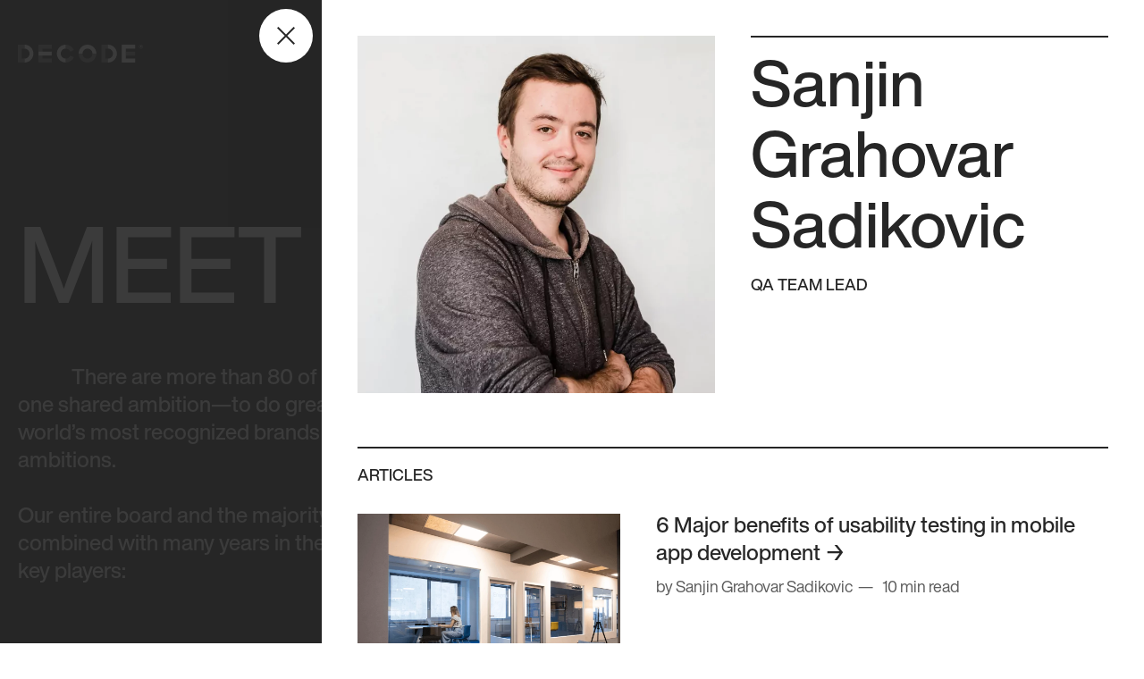

--- FILE ---
content_type: text/html; charset=UTF-8
request_url: https://decode.agency/team/sanjin-grahovar-sadikovic/
body_size: 27406
content:
<!doctype html>
<html lang="en-US" prefix="og: https://ogp.me/ns#">
	<head>
		<meta charset="UTF-8">
		<meta http-equiv="X-UA-Compatible" content="IE=edge,chrome=1">
		<meta name="viewport" content="width=device-width, initial-scale=1.0">
		<meta name="author" content="DECODE Agency">
    	<link rel="apple-touch-icon" sizes="180x180" href="https://1322024341.rsc.cdn77.org/wp-content/themes/decode/public/assets/favicon/apple-touch-icon.png?ver=1726664878">
    	<link rel="icon" type="image/png" sizes="32x32" href="https://1322024341.rsc.cdn77.org/wp-content/themes/decode/public/assets/favicon/favicon-32x32.png?ver=1726664878">
    	<link rel="icon" type="image/png" sizes="16x16" href="https://1322024341.rsc.cdn77.org/wp-content/themes/decode/public/assets/favicon/favicon-16x16.png?ver=1726664878">
    	<link rel="shortcut icon" href="https://1322024341.rsc.cdn77.org/wp-content/themes/decode/public/assets/favicon/favicon.ico?ver=1726664878">
		<link href="//www.google-analytics.com" rel="dns-prefetch">

		<!-- Google Tag Manager -->
		<script>
			(function(w,d,s,l,i){w[l]=w[l]||[];w[l].push({'gtm.start':
			new Date().getTime(),event:'gtm.js'});var f=d.getElementsByTagName(s)[0],
			j=d.createElement(s),dl=l!='dataLayer'?'&l='+l:'';j.async=true;j.src=
			'https://www.googletagmanager.com/gtm.js?id='+i+dl;f.parentNode.insertBefore(j,f);
			})(window,document,'script','dataLayer','GTM-T8BD83R');
		</script>
		<!-- End Google Tag Manager -->

			<style>img:is([sizes="auto" i], [sizes^="auto," i]) { contain-intrinsic-size: 3000px 1500px }</style>
	<link rel="alternate" hreflang="en" href="https://decode.agency/team/sanjin-grahovar-sadikovic/" />
<link rel="alternate" hreflang="x-default" href="https://decode.agency/team/sanjin-grahovar-sadikovic/" />

<!-- Search Engine Optimization by Rank Math - https://rankmath.com/ -->
<title>Sanjin Grahovar Sadikovic | DECODE</title>
<meta name="robots" content="follow, index, max-snippet:-1, max-video-preview:-1, max-image-preview:large"/>
<link rel="canonical" href="https://decode.agency/team/sanjin-grahovar-sadikovic/" />
<meta property="og:locale" content="en_US" />
<meta property="og:type" content="article" />
<meta property="og:title" content="Sanjin Grahovar Sadikovic | DECODE" />
<meta property="og:url" content="https://decode.agency/team/sanjin-grahovar-sadikovic/" />
<meta property="og:site_name" content="DECODE" />
<meta property="article:publisher" content="https://www.facebook.com/decodehq/" />
<meta property="og:updated_time" content="2024-06-26T14:14:48+00:00" />
<meta property="og:image" content="https://1322024341.rsc.cdn77.org/wp-content/uploads/2021/07/sanjin.jpg" />
<meta property="og:image:secure_url" content="https://1322024341.rsc.cdn77.org/wp-content/uploads/2021/07/sanjin.jpg" />
<meta property="og:image:width" content="700" />
<meta property="og:image:height" content="700" />
<meta property="og:image:alt" content="Sanjin" />
<meta property="og:image:type" content="image/jpeg" />
<meta name="twitter:card" content="summary_large_image" />
<meta name="twitter:title" content="Sanjin Grahovar Sadikovic | DECODE" />
<meta name="twitter:site" content="@decodehq" />
<meta name="twitter:creator" content="@decodehq" />
<meta name="twitter:image" content="https://1322024341.rsc.cdn77.org/wp-content/uploads/2021/07/sanjin.jpg" />
<!-- /Rank Math WordPress SEO plugin -->

<link rel='dns-prefetch' href='//1322024341.rsc.cdn77.org' />

<link href='https://1322024341.rsc.cdn77.org' rel='preconnect' />
<link data-minify="1" rel='stylesheet' id='theme-css' href='https://1322024341.rsc.cdn77.org/wp-content/cache/min/1/wp-content/themes/decode/public/assets/css/main.min.css?ver=1768407450' type='text/css' media='all' />
<link data-minify="1" rel='stylesheet' id='icons-css' href='https://1322024341.rsc.cdn77.org/wp-content/cache/min/1/wp-content/themes/decode/public/assets/icons/iconfont.css?ver=1768407450' type='text/css' media='all' />
<link rel='preload' id='helvetica-regular-css' href='https://1322024341.rsc.cdn77.org/wp-content/themes/decode/public/assets/fonts/HelveticaNowDisplay-Regular.woff2?ver=5.7.7' type='font/woff2' as='font' crossorigin />
<link rel='preload' id='helvetica-medium-css' href='https://1322024341.rsc.cdn77.org/wp-content/themes/decode/public/assets/fonts/HelveticaNowDisplay-Medium.woff2?ver=5.7.7' type='font/woff2' as='font' crossorigin />
<link rel='preload' id='helvetica-bold-css' href='https://1322024341.rsc.cdn77.org/wp-content/themes/decode/public/assets/fonts/HelveticaNowDisplay-Bold.woff2?ver=5.7.7' type='font/woff2' as='font' crossorigin />
<link rel='preload' id='iconfont-css' href='https://1322024341.rsc.cdn77.org/wp-content/themes/decode/public/assets/icons/iconfont.woff2?ver=5.7.7' type='font/woff2' as='font' crossorigin />
<link rel='stylesheet' id='wp-block-library-css' href='https://1322024341.rsc.cdn77.org/wp-includes/css/dist/block-library/style.min.css?ver=6.8.3' type='text/css' media='all' />
<link data-minify="1" rel='stylesheet' id='activecampaign-form-block-css' href='https://1322024341.rsc.cdn77.org/wp-content/cache/min/1/wp-content/plugins/activecampaign-subscription-forms/activecampaign-form-block/build/style-index.css?ver=1768407444' type='text/css' media='all' />
<style id='cost-calculator-builder-calculator-selector-style-inline-css' type='text/css'>
/*!***************************************************************************************************************************************************************************************************************************************!*\
  !*** css ./node_modules/css-loader/dist/cjs.js??ruleSet[1].rules[4].use[1]!./node_modules/postcss-loader/dist/cjs.js??ruleSet[1].rules[4].use[2]!./node_modules/sass-loader/dist/cjs.js??ruleSet[1].rules[4].use[3]!./src/style.scss ***!
  \***************************************************************************************************************************************************************************************************************************************/
.ccb-gutenberg-block {
  padding: 20px;
  border: 1px solid black;
}
.ccb-gutenberg-block__header {
  display: flex;
  align-items: center;
  margin-bottom: 20px;
}
.ccb-gutenberg-block__icon {
  margin-right: 20px;
}

/*# sourceMappingURL=style-index.css.map*/
</style>
<link rel='stylesheet' id='decode-custom-blocks-block-editor-css' href='https://1322024341.rsc.cdn77.org/wp-content/plugins/decode/main.min.css?ver=1720190124' type='text/css' media='all' />
<style id='global-styles-inline-css' type='text/css'>
:root{--wp--preset--aspect-ratio--square: 1;--wp--preset--aspect-ratio--4-3: 4/3;--wp--preset--aspect-ratio--3-4: 3/4;--wp--preset--aspect-ratio--3-2: 3/2;--wp--preset--aspect-ratio--2-3: 2/3;--wp--preset--aspect-ratio--16-9: 16/9;--wp--preset--aspect-ratio--9-16: 9/16;--wp--preset--color--black: #000000;--wp--preset--color--cyan-bluish-gray: #abb8c3;--wp--preset--color--white: #ffffff;--wp--preset--color--pale-pink: #f78da7;--wp--preset--color--vivid-red: #cf2e2e;--wp--preset--color--luminous-vivid-orange: #ff6900;--wp--preset--color--luminous-vivid-amber: #fcb900;--wp--preset--color--light-green-cyan: #7bdcb5;--wp--preset--color--vivid-green-cyan: #00d084;--wp--preset--color--pale-cyan-blue: #8ed1fc;--wp--preset--color--vivid-cyan-blue: #0693e3;--wp--preset--color--vivid-purple: #9b51e0;--wp--preset--color--blue: #224AFA;--wp--preset--color--gold: #AD8634;--wp--preset--color--gray-800: #505050;--wp--preset--color--gray-700: #858585;--wp--preset--color--gray-600: #A4A4A4;--wp--preset--color--gray-500: #C3C3C3;--wp--preset--color--gray-400: #DEDEDE;--wp--preset--color--gray-300: #EBEBEB;--wp--preset--color--gray-200: #F5F5F5;--wp--preset--gradient--vivid-cyan-blue-to-vivid-purple: linear-gradient(135deg,rgba(6,147,227,1) 0%,rgb(155,81,224) 100%);--wp--preset--gradient--light-green-cyan-to-vivid-green-cyan: linear-gradient(135deg,rgb(122,220,180) 0%,rgb(0,208,130) 100%);--wp--preset--gradient--luminous-vivid-amber-to-luminous-vivid-orange: linear-gradient(135deg,rgba(252,185,0,1) 0%,rgba(255,105,0,1) 100%);--wp--preset--gradient--luminous-vivid-orange-to-vivid-red: linear-gradient(135deg,rgba(255,105,0,1) 0%,rgb(207,46,46) 100%);--wp--preset--gradient--very-light-gray-to-cyan-bluish-gray: linear-gradient(135deg,rgb(238,238,238) 0%,rgb(169,184,195) 100%);--wp--preset--gradient--cool-to-warm-spectrum: linear-gradient(135deg,rgb(74,234,220) 0%,rgb(151,120,209) 20%,rgb(207,42,186) 40%,rgb(238,44,130) 60%,rgb(251,105,98) 80%,rgb(254,248,76) 100%);--wp--preset--gradient--blush-light-purple: linear-gradient(135deg,rgb(255,206,236) 0%,rgb(152,150,240) 100%);--wp--preset--gradient--blush-bordeaux: linear-gradient(135deg,rgb(254,205,165) 0%,rgb(254,45,45) 50%,rgb(107,0,62) 100%);--wp--preset--gradient--luminous-dusk: linear-gradient(135deg,rgb(255,203,112) 0%,rgb(199,81,192) 50%,rgb(65,88,208) 100%);--wp--preset--gradient--pale-ocean: linear-gradient(135deg,rgb(255,245,203) 0%,rgb(182,227,212) 50%,rgb(51,167,181) 100%);--wp--preset--gradient--electric-grass: linear-gradient(135deg,rgb(202,248,128) 0%,rgb(113,206,126) 100%);--wp--preset--gradient--midnight: linear-gradient(135deg,rgb(2,3,129) 0%,rgb(40,116,252) 100%);--wp--preset--font-size--small: 13px;--wp--preset--font-size--medium: 20px;--wp--preset--font-size--large: 36px;--wp--preset--font-size--x-large: 42px;--wp--preset--font-size--18: 18px;--wp--preset--font-size--24: 24px;--wp--preset--font-size--36: 36px;--wp--preset--font-size--52: 52px;--wp--preset--font-size--72: 72px;--wp--preset--font-size--120: 120px;--wp--preset--font-size--180: 180px;--wp--preset--spacing--20: 0.44rem;--wp--preset--spacing--30: 0.67rem;--wp--preset--spacing--40: 1rem;--wp--preset--spacing--50: 1.5rem;--wp--preset--spacing--60: 2.25rem;--wp--preset--spacing--70: 3.38rem;--wp--preset--spacing--80: 5.06rem;--wp--preset--shadow--natural: 6px 6px 9px rgba(0, 0, 0, 0.2);--wp--preset--shadow--deep: 12px 12px 50px rgba(0, 0, 0, 0.4);--wp--preset--shadow--sharp: 6px 6px 0px rgba(0, 0, 0, 0.2);--wp--preset--shadow--outlined: 6px 6px 0px -3px rgba(255, 255, 255, 1), 6px 6px rgba(0, 0, 0, 1);--wp--preset--shadow--crisp: 6px 6px 0px rgba(0, 0, 0, 1);}:root { --wp--style--global--content-size: 1440px;--wp--style--global--wide-size: 1440px; }:where(body) { margin: 0; }.wp-site-blocks > .alignleft { float: left; margin-right: 2em; }.wp-site-blocks > .alignright { float: right; margin-left: 2em; }.wp-site-blocks > .aligncenter { justify-content: center; margin-left: auto; margin-right: auto; }:where(.is-layout-flex){gap: 0.5em;}:where(.is-layout-grid){gap: 0.5em;}.is-layout-flow > .alignleft{float: left;margin-inline-start: 0;margin-inline-end: 2em;}.is-layout-flow > .alignright{float: right;margin-inline-start: 2em;margin-inline-end: 0;}.is-layout-flow > .aligncenter{margin-left: auto !important;margin-right: auto !important;}.is-layout-constrained > .alignleft{float: left;margin-inline-start: 0;margin-inline-end: 2em;}.is-layout-constrained > .alignright{float: right;margin-inline-start: 2em;margin-inline-end: 0;}.is-layout-constrained > .aligncenter{margin-left: auto !important;margin-right: auto !important;}.is-layout-constrained > :where(:not(.alignleft):not(.alignright):not(.alignfull)){max-width: var(--wp--style--global--content-size);margin-left: auto !important;margin-right: auto !important;}.is-layout-constrained > .alignwide{max-width: var(--wp--style--global--wide-size);}body .is-layout-flex{display: flex;}.is-layout-flex{flex-wrap: wrap;align-items: center;}.is-layout-flex > :is(*, div){margin: 0;}body .is-layout-grid{display: grid;}.is-layout-grid > :is(*, div){margin: 0;}body{padding-top: 0px;padding-right: 0px;padding-bottom: 0px;padding-left: 0px;}a:where(:not(.wp-element-button)){text-decoration: underline;}:root :where(.wp-element-button, .wp-block-button__link){background-color: #32373c;border-width: 0;color: #fff;font-family: inherit;font-size: inherit;line-height: inherit;padding: calc(0.667em + 2px) calc(1.333em + 2px);text-decoration: none;}.has-black-color{color: var(--wp--preset--color--black) !important;}.has-cyan-bluish-gray-color{color: var(--wp--preset--color--cyan-bluish-gray) !important;}.has-white-color{color: var(--wp--preset--color--white) !important;}.has-pale-pink-color{color: var(--wp--preset--color--pale-pink) !important;}.has-vivid-red-color{color: var(--wp--preset--color--vivid-red) !important;}.has-luminous-vivid-orange-color{color: var(--wp--preset--color--luminous-vivid-orange) !important;}.has-luminous-vivid-amber-color{color: var(--wp--preset--color--luminous-vivid-amber) !important;}.has-light-green-cyan-color{color: var(--wp--preset--color--light-green-cyan) !important;}.has-vivid-green-cyan-color{color: var(--wp--preset--color--vivid-green-cyan) !important;}.has-pale-cyan-blue-color{color: var(--wp--preset--color--pale-cyan-blue) !important;}.has-vivid-cyan-blue-color{color: var(--wp--preset--color--vivid-cyan-blue) !important;}.has-vivid-purple-color{color: var(--wp--preset--color--vivid-purple) !important;}.has-blue-color{color: var(--wp--preset--color--blue) !important;}.has-gold-color{color: var(--wp--preset--color--gold) !important;}.has-gray-800-color{color: var(--wp--preset--color--gray-800) !important;}.has-gray-700-color{color: var(--wp--preset--color--gray-700) !important;}.has-gray-600-color{color: var(--wp--preset--color--gray-600) !important;}.has-gray-500-color{color: var(--wp--preset--color--gray-500) !important;}.has-gray-400-color{color: var(--wp--preset--color--gray-400) !important;}.has-gray-300-color{color: var(--wp--preset--color--gray-300) !important;}.has-gray-200-color{color: var(--wp--preset--color--gray-200) !important;}.has-black-background-color{background-color: var(--wp--preset--color--black) !important;}.has-cyan-bluish-gray-background-color{background-color: var(--wp--preset--color--cyan-bluish-gray) !important;}.has-white-background-color{background-color: var(--wp--preset--color--white) !important;}.has-pale-pink-background-color{background-color: var(--wp--preset--color--pale-pink) !important;}.has-vivid-red-background-color{background-color: var(--wp--preset--color--vivid-red) !important;}.has-luminous-vivid-orange-background-color{background-color: var(--wp--preset--color--luminous-vivid-orange) !important;}.has-luminous-vivid-amber-background-color{background-color: var(--wp--preset--color--luminous-vivid-amber) !important;}.has-light-green-cyan-background-color{background-color: var(--wp--preset--color--light-green-cyan) !important;}.has-vivid-green-cyan-background-color{background-color: var(--wp--preset--color--vivid-green-cyan) !important;}.has-pale-cyan-blue-background-color{background-color: var(--wp--preset--color--pale-cyan-blue) !important;}.has-vivid-cyan-blue-background-color{background-color: var(--wp--preset--color--vivid-cyan-blue) !important;}.has-vivid-purple-background-color{background-color: var(--wp--preset--color--vivid-purple) !important;}.has-blue-background-color{background-color: var(--wp--preset--color--blue) !important;}.has-gold-background-color{background-color: var(--wp--preset--color--gold) !important;}.has-gray-800-background-color{background-color: var(--wp--preset--color--gray-800) !important;}.has-gray-700-background-color{background-color: var(--wp--preset--color--gray-700) !important;}.has-gray-600-background-color{background-color: var(--wp--preset--color--gray-600) !important;}.has-gray-500-background-color{background-color: var(--wp--preset--color--gray-500) !important;}.has-gray-400-background-color{background-color: var(--wp--preset--color--gray-400) !important;}.has-gray-300-background-color{background-color: var(--wp--preset--color--gray-300) !important;}.has-gray-200-background-color{background-color: var(--wp--preset--color--gray-200) !important;}.has-black-border-color{border-color: var(--wp--preset--color--black) !important;}.has-cyan-bluish-gray-border-color{border-color: var(--wp--preset--color--cyan-bluish-gray) !important;}.has-white-border-color{border-color: var(--wp--preset--color--white) !important;}.has-pale-pink-border-color{border-color: var(--wp--preset--color--pale-pink) !important;}.has-vivid-red-border-color{border-color: var(--wp--preset--color--vivid-red) !important;}.has-luminous-vivid-orange-border-color{border-color: var(--wp--preset--color--luminous-vivid-orange) !important;}.has-luminous-vivid-amber-border-color{border-color: var(--wp--preset--color--luminous-vivid-amber) !important;}.has-light-green-cyan-border-color{border-color: var(--wp--preset--color--light-green-cyan) !important;}.has-vivid-green-cyan-border-color{border-color: var(--wp--preset--color--vivid-green-cyan) !important;}.has-pale-cyan-blue-border-color{border-color: var(--wp--preset--color--pale-cyan-blue) !important;}.has-vivid-cyan-blue-border-color{border-color: var(--wp--preset--color--vivid-cyan-blue) !important;}.has-vivid-purple-border-color{border-color: var(--wp--preset--color--vivid-purple) !important;}.has-blue-border-color{border-color: var(--wp--preset--color--blue) !important;}.has-gold-border-color{border-color: var(--wp--preset--color--gold) !important;}.has-gray-800-border-color{border-color: var(--wp--preset--color--gray-800) !important;}.has-gray-700-border-color{border-color: var(--wp--preset--color--gray-700) !important;}.has-gray-600-border-color{border-color: var(--wp--preset--color--gray-600) !important;}.has-gray-500-border-color{border-color: var(--wp--preset--color--gray-500) !important;}.has-gray-400-border-color{border-color: var(--wp--preset--color--gray-400) !important;}.has-gray-300-border-color{border-color: var(--wp--preset--color--gray-300) !important;}.has-gray-200-border-color{border-color: var(--wp--preset--color--gray-200) !important;}.has-vivid-cyan-blue-to-vivid-purple-gradient-background{background: var(--wp--preset--gradient--vivid-cyan-blue-to-vivid-purple) !important;}.has-light-green-cyan-to-vivid-green-cyan-gradient-background{background: var(--wp--preset--gradient--light-green-cyan-to-vivid-green-cyan) !important;}.has-luminous-vivid-amber-to-luminous-vivid-orange-gradient-background{background: var(--wp--preset--gradient--luminous-vivid-amber-to-luminous-vivid-orange) !important;}.has-luminous-vivid-orange-to-vivid-red-gradient-background{background: var(--wp--preset--gradient--luminous-vivid-orange-to-vivid-red) !important;}.has-very-light-gray-to-cyan-bluish-gray-gradient-background{background: var(--wp--preset--gradient--very-light-gray-to-cyan-bluish-gray) !important;}.has-cool-to-warm-spectrum-gradient-background{background: var(--wp--preset--gradient--cool-to-warm-spectrum) !important;}.has-blush-light-purple-gradient-background{background: var(--wp--preset--gradient--blush-light-purple) !important;}.has-blush-bordeaux-gradient-background{background: var(--wp--preset--gradient--blush-bordeaux) !important;}.has-luminous-dusk-gradient-background{background: var(--wp--preset--gradient--luminous-dusk) !important;}.has-pale-ocean-gradient-background{background: var(--wp--preset--gradient--pale-ocean) !important;}.has-electric-grass-gradient-background{background: var(--wp--preset--gradient--electric-grass) !important;}.has-midnight-gradient-background{background: var(--wp--preset--gradient--midnight) !important;}.has-small-font-size{font-size: var(--wp--preset--font-size--small) !important;}.has-medium-font-size{font-size: var(--wp--preset--font-size--medium) !important;}.has-large-font-size{font-size: var(--wp--preset--font-size--large) !important;}.has-x-large-font-size{font-size: var(--wp--preset--font-size--x-large) !important;}.has-18-font-size{font-size: var(--wp--preset--font-size--18) !important;}.has-24-font-size{font-size: var(--wp--preset--font-size--24) !important;}.has-36-font-size{font-size: var(--wp--preset--font-size--36) !important;}.has-52-font-size{font-size: var(--wp--preset--font-size--52) !important;}.has-72-font-size{font-size: var(--wp--preset--font-size--72) !important;}.has-120-font-size{font-size: var(--wp--preset--font-size--120) !important;}.has-180-font-size{font-size: var(--wp--preset--font-size--180) !important;}
:where(.wp-block-post-template.is-layout-flex){gap: 1.25em;}:where(.wp-block-post-template.is-layout-grid){gap: 1.25em;}
:where(.wp-block-columns.is-layout-flex){gap: 2em;}:where(.wp-block-columns.is-layout-grid){gap: 2em;}
:root :where(.wp-block-pullquote){font-size: 1.5em;line-height: 1.6;}
</style>
<link rel='stylesheet' id='wpml-legacy-dropdown-0-css' href='https://1322024341.rsc.cdn77.org/wp-content/plugins/sitepress-multilingual-cms/templates/language-switchers/legacy-dropdown/style.min.css?ver=1' type='text/css' media='all' />
<link rel='stylesheet' id='wpml-menu-item-0-css' href='https://1322024341.rsc.cdn77.org/wp-content/plugins/sitepress-multilingual-cms/templates/language-switchers/menu-item/style.min.css?ver=1' type='text/css' media='all' />
<link rel='stylesheet' id='enlighterjs-css' href='https://1322024341.rsc.cdn77.org/wp-content/plugins/enlighter/cache/enlighterjs.min.css?ver=pa9NEnFoOBHrOlI' type='text/css' media='all' />
<script type="text/javascript" id="wpml-cookie-js-extra">
/* <![CDATA[ */
var wpml_cookies = {"wp-wpml_current_language":{"value":"en","expires":1,"path":"\/"}};
var wpml_cookies = {"wp-wpml_current_language":{"value":"en","expires":1,"path":"\/"}};
/* ]]> */
</script>




<link rel="https://api.w.org/" href="https://decode.agency/wp-json/" /><link rel="alternate" title="JSON" type="application/json" href="https://decode.agency/wp-json/wp/v2/team/1552" /><meta name="generator" content="WPML ver:4.8.6 stt:1,3;" />
<script type="text/javascript">window.ccb_nonces = {"ccb_payment":"fa2de34da2","ccb_contact_form":"a1ec19b4c4","ccb_woo_checkout":"667ed480df","ccb_add_order":"eb522ce7c8","ccb_orders":"8cd6dfdd82","ccb_send_invoice":"0c4103b86c","ccb_get_invoice":"d25e3ac560","ccb_wp_hook_nonce":"73c2d115ed","ccb_razorpay_receive":"a097db377c","ccb_woocommerce_payment":"3dbcb74ddd","ccb_calc_views":"2722594892","ccb_calc_interactions":"be4173f09c"};</script><link rel="icon" href="https://1322024341.rsc.cdn77.org/wp-content/uploads/2024/01/cropped-favicon-32x32.webp" sizes="32x32" />
<link rel="icon" href="https://1322024341.rsc.cdn77.org/wp-content/uploads/2024/01/cropped-favicon-192x192.webp" sizes="192x192" />
<link rel="apple-touch-icon" href="https://1322024341.rsc.cdn77.org/wp-content/uploads/2024/01/cropped-favicon-180x180.webp" />
<meta name="msapplication-TileImage" content="https://1322024341.rsc.cdn77.org/wp-content/uploads/2024/01/cropped-favicon-270x270.webp" />
		<style type="text/css" id="wp-custom-css">
			.single-article .wp-block-image {
  width: 100%;
}

.single-article .wp-block-image img {
  margin: 0 auto;
}

.app-footer__top--right {
	display: flex;
	flex-direction: column;
	gap: 60px;
}

#cookie-notice {
	font-family: "Helvetica Now Display",sans-serif;
}

#cn-more-info {
	text-decoration: underline;
}

#cookie-notice .cn-button:not(.cn-button-custom) {
	text-transform: uppercase;
	border-radius: 30px;
	font-family: "Helvetica Now Display",sans-serif;
	padding: 12px 20px 10px;
	font-size: 12px;
}

.cookie-notice-container {
	padding: 10px 30px;
}

.app-main {
	margin-bottom: -1.33em;
}

.group.team ul {
	gap: 0px;
}

.wp-front .team-block ul {
	padding-left: 0;
}

/* briši ako ne valja header menu na mobileu */
@media(max-width: 991.98px) {
	.wp-front .app-header__top--right .menu-header-menu-container {
	padding: calc(1000px*var(--scale)) 40px 140px 40px
}
}
		</style>
		<noscript><style id="rocket-lazyload-nojs-css">.rll-youtube-player, [data-lazy-src]{display:none !important;}</style></noscript>	<style id="wpr-lazyload-bg-container"></style><style id="wpr-lazyload-bg-exclusion"></style>
<noscript>
<style id="wpr-lazyload-bg-nostyle"></style>
</noscript>
<script type="application/javascript">const rocket_pairs = []; const rocket_excluded_pairs = [];</script><meta name="generator" content="WP Rocket 3.20.3" data-wpr-features="wpr_lazyload_css_bg_img wpr_minify_concatenate_js wpr_lazyload_images wpr_minify_css wpr_cdn wpr_preload_links wpr_desktop" /></head>
	<body class="wp-singular team-template-default single single-team postid-1552 wp-theme-decode decode wp-front sanjin-grahovar-sadikovic">
				
		<!-- Google Tag Manager (noscript) -->
		<noscript>
			<iframe src="https://www.googletagmanager.com/ns.html?id=GTM-T8BD83R" height="0" width="0" style="display:none;visibility:hidden"></iframe>
		</noscript>
		<!-- End Google Tag Manager (noscript) -->
		
		<!-- Tracking marketing conversions -->
		
		<!-- End of tracking marketing conversions -->

							<style>
				:root {
					--headerBgColor: #FFFFFF;
					--headerTextColor: #262626;
				}
			</style>
		
		<header data-rocket-location-hash="b993df2b9f7c0cb42dd9eaf3f6bf7819" class="app-header">
			<div data-rocket-location-hash="6005da2017e5fd3302f88d75d9af55c2" class="container">
				<div data-rocket-location-hash="f60e867b9a83e8d69007abc99081cde6" class="app-header__top">
					<div class="app-header__top--left">
						<a href="https://decode.agency" class="logo" title="DECODE">
							<svg fill="#262626" height="20" viewBox="0 0 140 20" xmlns="http://www.w3.org/2000/svg">
								<path d="M100.869 20V15.6152C103.934 15.6152 106.421 13.1096 106.421 10.0224C106.421 6.93512 103.934 4.42953 100.869 4.42953V0C106.332 0 110.818 4.47427 110.818 10.0224C110.818 15.5257 106.377 20 100.869 20Z"/>
								<path d="M7.46191 20V15.6152C10.5266 15.6152 13.0139 13.1096 13.0139 10.0224C13.0139 6.93512 10.5266 4.42953 7.46191 4.42953V0C12.9251 0 17.4112 4.47427 17.4112 10.0224C17.3667 15.5257 12.9251 20 7.46191 20Z"/>
								<path d="M53.5215 0V4.38479C50.4568 4.38479 47.9695 6.89038 47.9695 9.97763C47.9695 13.0649 50.4568 15.5705 53.5215 15.5705V19.9553C48.0583 19.9553 43.5723 15.481 43.5723 9.93289C43.6167 4.47427 48.0583 0 53.5215 0Z"/>
								<path d="M87.8111 10.0224H83.4583C83.4583 6.93512 80.971 4.42953 77.9063 4.42953C74.8416 4.42953 72.3542 6.93512 72.3542 10.0224H67.957C67.957 4.47427 72.3987 0 77.8619 0C83.3695 0 87.8111 4.47427 87.8111 10.0224Z"/>
								<path opacity="0.4" d="M67.957 10.0225H72.3098C72.3098 13.1097 74.7971 15.6153 77.8619 15.6153C80.9266 15.6153 83.4139 13.1097 83.4139 10.0225H87.7667C87.7667 15.5258 83.325 20.0448 77.8174 20.0448C72.3987 20.0001 67.957 15.5258 67.957 10.0225Z"/>
								<path d="M131.25 20H116.326V0H131.25V4.38479H120.679V15.6152H131.25V20Z"/>
								<path opacity="0.4" d="M131.205 7.78516H120.679V12.1699H131.205V7.78516Z"/>
								<path opacity="0.4" d="M37.9761 20H23.0522V0H37.9761V4.38479H27.4495V15.6152H37.9761V20Z"/>
								<path opacity="0.4" d="M7.46193 20H0V0H7.46193V4.38479H4.35279V15.6152H7.46193V20Z"/>
								<path opacity="0.4" d="M100.869 20H93.4072V0H100.869V4.38479H97.8044V15.6152H100.869V20Z"/>
								<path opacity="0.4" d="M58.6738 7.87472L62.5824 5.8613C61.0278 2.41611 57.5634 0 53.5215 0V4.38479C55.8755 4.38479 57.8299 5.8613 58.6738 7.87472Z"/>
								<path opacity="0.4" d="M58.6738 12.125C57.8299 14.1832 55.8311 15.6149 53.5215 15.6149V19.9997C57.5189 19.9997 61.0278 17.5836 62.5824 14.0937L58.6738 12.125Z"/>
								<path d="M37.9317 7.78516H23.0522V12.1699H37.9317V7.78516Z"/>
								<path d="M137.823 2.10291C138.134 2.10291 138.312 1.96868 138.312 1.74497C138.312 1.47651 138.134 1.34228 137.823 1.34228H137.468V2.10291H137.823ZM137.068 1.02908H137.823C138.312 1.02908 138.623 1.2528 138.623 1.70022C138.623 2.05817 138.445 2.23714 138.134 2.32662L138.756 3.31096H138.356L137.735 2.37136H137.424V3.31096H137.068V1.02908ZM139.689 2.19239C139.689 1.07383 138.889 0.268456 137.779 0.268456C136.713 0.268456 135.869 1.07383 135.869 2.19239C135.869 3.31096 136.713 4.11633 137.779 4.11633C138.889 4.11633 139.689 3.31096 139.689 2.19239ZM135.603 2.19239C135.603 0.98434 136.58 0 137.779 0C139.023 0 139.955 0.98434 139.955 2.19239C139.955 3.44519 138.978 4.38479 137.779 4.38479C136.58 4.38479 135.603 3.44519 135.603 2.19239Z"/>
							</svg>
						</a>
					</div>
					<div class="app-header__top--right">
						<div class="menu-header-menu-container"><ul id="menu-header-menu" class="menu"><li id="menu-item-65498" class="menu-item menu-item-type-post_type menu-item-object-page menu-item-65498"><a href="https://decode.agency/services/">Services</a></li>
<li id="menu-item-65501" class="menu-item menu-item-type-post_type menu-item-object-page menu-item-65501"><a href="https://decode.agency/work/">Projects</a></li>
<li id="menu-item-65497" class="menu-item menu-item-type-post_type menu-item-object-page menu-item-65497"><a href="https://decode.agency/about-us/">About us</a></li>
<li id="menu-item-65500" class="menu-item menu-item-type-post_type menu-item-object-page menu-item-65500"><a href="https://decode.agency/team/">Team</a></li>
<li id="menu-item-65499" class="menu-item menu-item-type-post_type menu-item-object-page menu-item-65499"><a href="https://decode.agency/how-we-work/">How we work</a></li>
<li id="menu-item-65482" class="menu-item menu-item-type-post_type menu-item-object-page menu-item-65482"><a href="https://decode.agency/faqs/">FAQ</a></li>
<li id="menu-item-65480" class="menu-item menu-item-type-post_type menu-item-object-page menu-item-65480"><a href="https://decode.agency/contact/">Let&#8217;s talk →</a></li>
</ul></div>						<button class="btn-mobile-menu" aria-label="Mobile Menu Toggle"><span></span></button>
					</div>
				</div>
				
			</div>
		</header>

    <main data-rocket-location-hash="b9fa6fed4648b68764929fb0e0f3bd5c" class="app-main"><style>
:root {
  --headerBgColor: #262626;
  --headerTextColor: #FFFFFF;
}
</style>
<div data-rocket-location-hash="8773762ae529542368b72cfb08e8761f" class="archive-team">
  <section data-rocket-location-hash="9fd488473801b4da74c75b5a6c867e82" class="archive-team__header">
    
<section class="wp-block-decode-grid"><div class="block-grid" style="background-color:#262626"><div class="container" style="color:#FFFFFF;padding-top:calc(120px*var(--scale));padding-bottom:calc(160px*var(--scale))">
<h1 class="wp-block-heading" style="max-width:calc(1060px*var(--scale));margin-right:auto;margin-bottom:calc(30px*var(--scale));margin-left:0"><span class="text-uppercase">Meet the Team</span></h1>



<h5 class="wp-block-heading indent" style="max-width:calc(840px*var(--scale));margin-right:auto;margin-left:0;padding-bottom:calc(40px*var(--scale))">There are more than 80 of us at DECODE, with a wide range of talents but one shared ambition—to do great work. We’ve built software for some of the world’s most recognized brands as well as fast-moving startups with big ambitions.<br><br>Our entire board and the majority of our team have a master’s in computing, combined with many years in the industry. Here’s a quick intro to some of our key players:</h5>
</div></div></section>



<section class="wp-block-decode-grid"><div class="block-grid" style="background-color:#262626"><div class="container" style="color:#FFFFFF;padding-top:calc(0px*var(--scale));padding-bottom:calc(200px*var(--scale))">
<section class="wp-block-decode-accordion"><div class="block-accordion"><div class="accordion"><div class="accordion-item" id="accordion-item-7f54b3e2-2714-4e29-ab43-3d78e5fb0a87"><div class="accordion-header" id="accordion-heading-7f54b3e2-2714-4e29-ab43-3d78e5fb0a87" style="width:800px"><button class="accordion-button collapsed" type="button" data-bs-toggle="collapse" aria-expanded="true" data-bs-target="#accordion-7f54b3e2-2714-4e29-ab43-3d78e5fb0a87" aria-controls="#accordion-7f54b3e2-2714-4e29-ab43-3d78e5fb0a87"><h4>Founders</h4><i class="icon-caret"></i></button></div><div id="accordion-7f54b3e2-2714-4e29-ab43-3d78e5fb0a87" class="accordion collapse" aria-labelledby="accordion-heading-7f54b3e2-2714-4e29-ab43-3d78e5fb0a87" data-bs-parent="#accordion-item-7f54b3e2-2714-4e29-ab43-3d78e5fb0a87"><div class="accordion-body">
<p style="max-width:calc(700px*var(--scale))">DECODE was born in 2012, founded by three engineers from the University of Electrical Engineering and Computer Science. Although their roles changed over time, they still remain what they always were: engineers at heart.</p>



<div style="height:60px" aria-hidden="true" class="wp-block-spacer"></div>


<div class="team-block"><div class="team" data-per-row="3"><ul><li>
                        <article class="small-post-item team-small">
                            <div class="image">
                                <a href="https://decode.agency/team/marko-strizic/" class="img-link btn-team-member-aside-open" title="Marko Strizic">
                                    <div class="image-placeholder"></div>
                                    <img decoding="async" alt="Marko Strizic" title="Marko Strizic" class="jpeg" src="data:image/svg+xml,%3Csvg%20xmlns='http://www.w3.org/2000/svg'%20viewBox='0%200%200%200'%3E%3C/svg%3E" data-lazy-src="https://1322024341.rsc.cdn77.org/wp-content/webp-express/webp-images/uploads/2021/01/Marko-Strizic-1440x1440.jpg.webp"><noscript><img decoding="async" loading="lazy" alt="Marko Strizic" title="Marko Strizic" class="jpeg" src="https://1322024341.rsc.cdn77.org/wp-content/webp-express/webp-images/uploads/2021/01/Marko-Strizic-1440x1440.jpg.webp"></noscript>
                                </a>
                            </div>
                            <div class="text">
                                <a class="name btn-team-member-aside-open" href="https://decode.agency/team/marko-strizic/">Marko Strizic↗</a>
                                <div class="role">Chief Executive Officer</div>
                            </div>
                        </article>
                    </li><li>
                        <article class="small-post-item team-small">
                            <div class="image">
                                <a href="https://decode.agency/team/mario-zderic/" class="img-link btn-team-member-aside-open" title="Mario Zderic">
                                    <div class="image-placeholder"></div>
                                    <img decoding="async" alt="Mario Zderic" title="Mario Zderic" class="jpeg" src="data:image/svg+xml,%3Csvg%20xmlns='http://www.w3.org/2000/svg'%20viewBox='0%200%200%200'%3E%3C/svg%3E" data-lazy-src="https://1322024341.rsc.cdn77.org/wp-content/webp-express/webp-images/uploads/2021/01/Mario-Zderic-1440x1440.jpg.webp"><noscript><img decoding="async" loading="lazy" alt="Mario Zderic" title="Mario Zderic" class="jpeg" src="https://1322024341.rsc.cdn77.org/wp-content/webp-express/webp-images/uploads/2021/01/Mario-Zderic-1440x1440.jpg.webp"></noscript>
                                </a>
                            </div>
                            <div class="text">
                                <a class="name btn-team-member-aside-open" href="https://decode.agency/team/mario-zderic/">Mario Zderic↗</a>
                                <div class="role">Chief Technology Officer</div>
                            </div>
                        </article>
                    </li><li>
                        <article class="small-post-item team-small">
                            <div class="image">
                                <a href="https://decode.agency/team/petar-simic/" class="img-link btn-team-member-aside-open" title="Petar Simic">
                                    <div class="image-placeholder"></div>
                                    <img decoding="async" alt="Petar Simic" title="Petar Simic" class="jpeg" src="data:image/svg+xml,%3Csvg%20xmlns='http://www.w3.org/2000/svg'%20viewBox='0%200%200%200'%3E%3C/svg%3E" data-lazy-src="https://1322024341.rsc.cdn77.org/wp-content/webp-express/webp-images/uploads/2021/01/SimicPetar-1440x1440.jpg.webp"><noscript><img decoding="async" loading="lazy" alt="Petar Simic" title="Petar Simic" class="jpeg" src="https://1322024341.rsc.cdn77.org/wp-content/webp-express/webp-images/uploads/2021/01/SimicPetar-1440x1440.jpg.webp"></noscript>
                                </a>
                            </div>
                            <div class="text">
                                <a class="name btn-team-member-aside-open" href="https://decode.agency/team/petar-simic/">Petar Simic↗</a>
                                <div class="role">Co-founder and Shake CEO</div>
                            </div>
                        </article>
                    </li></ul></div></div></div></div><div class="line" style="width:800px"></div></div></div></div></section>



<div style="height:40px" aria-hidden="true" class="wp-block-spacer"></div>



<section class="wp-block-decode-accordion"><div class="block-accordion"><div class="accordion"><div class="accordion-item" id="accordion-item-76416a82-6382-471a-abc2-ee4d06f20341"><div class="accordion-header" id="accordion-heading-76416a82-6382-471a-abc2-ee4d06f20341" style="width:800px"><button class="accordion-button collapsed" type="button" data-bs-toggle="collapse" aria-expanded="true" data-bs-target="#accordion-76416a82-6382-471a-abc2-ee4d06f20341" aria-controls="#accordion-76416a82-6382-471a-abc2-ee4d06f20341"><h4>Partners and Directors</h4><i class="icon-caret"></i></button></div><div id="accordion-76416a82-6382-471a-abc2-ee4d06f20341" class="accordion collapse" aria-labelledby="accordion-heading-76416a82-6382-471a-abc2-ee4d06f20341" data-bs-parent="#accordion-item-76416a82-6382-471a-abc2-ee4d06f20341"><div class="accordion-body">
<p style="max-width:calc(700px*var(--scale))">Our core team represents everything good about DECODE. They&#8217;ve been here from the start, working tirelessly to turn a small software agency into a development partner for major global brands. </p>



<div style="height:50px" aria-hidden="true" class="wp-block-spacer"></div>


<div class="team-block"><div class="team" data-per-row="3"><ul><li>
                        <article class="small-post-item team-small">
                            <div class="image">
                                <a href="https://decode.agency/team/marin-luetic/" class="img-link btn-team-member-aside-open" title="Marin Luetic">
                                    <div class="image-placeholder"></div>
                                    <img decoding="async" alt="Marin Luetic" title="Marin Luetic" class="jpeg" src="data:image/svg+xml,%3Csvg%20xmlns='http://www.w3.org/2000/svg'%20viewBox='0%200%200%200'%3E%3C/svg%3E" data-lazy-src="https://1322024341.rsc.cdn77.org/wp-content/webp-express/webp-images/uploads/2021/02/Marin-Luetic-1-1440x1440.jpg.webp"><noscript><img decoding="async" loading="lazy" alt="Marin Luetic" title="Marin Luetic" class="jpeg" src="https://1322024341.rsc.cdn77.org/wp-content/webp-express/webp-images/uploads/2021/02/Marin-Luetic-1-1440x1440.jpg.webp"></noscript>
                                </a>
                            </div>
                            <div class="text">
                                <a class="name btn-team-member-aside-open" href="https://decode.agency/team/marin-luetic/">Marin Luetic↗</a>
                                <div class="role">Chief Client Officer</div>
                            </div>
                        </article>
                    </li><li>
                        <article class="small-post-item team-small">
                            <div class="image">
                                <a href="https://decode.agency/team/ante-baus/" class="img-link btn-team-member-aside-open" title="Ante Baus">
                                    <div class="image-placeholder"></div>
                                    <img decoding="async" alt="Ante Baus" title="Ante Baus" class="jpeg" src="data:image/svg+xml,%3Csvg%20xmlns='http://www.w3.org/2000/svg'%20viewBox='0%200%200%200'%3E%3C/svg%3E" data-lazy-src="https://1322024341.rsc.cdn77.org/wp-content/webp-express/webp-images/uploads/2021/02/Ante-Baus-1-1.jpg.webp"><noscript><img decoding="async" loading="lazy" alt="Ante Baus" title="Ante Baus" class="jpeg" src="https://1322024341.rsc.cdn77.org/wp-content/webp-express/webp-images/uploads/2021/02/Ante-Baus-1-1.jpg.webp"></noscript>
                                </a>
                            </div>
                            <div class="text">
                                <a class="name btn-team-member-aside-open" href="https://decode.agency/team/ante-baus/">Ante Baus↗</a>
                                <div class="role">Chief Delivery Officer</div>
                            </div>
                        </article>
                    </li><li>
                        <article class="small-post-item team-small">
                            <div class="image">
                                <a href="https://decode.agency/team/ivan-trogrlic/" class="img-link btn-team-member-aside-open" title="Ivan Trogrlic">
                                    <div class="image-placeholder"></div>
                                    <img decoding="async" alt="Ivan Trogrlic" title="Ivan Trogrlic" class="jpeg" src="data:image/svg+xml,%3Csvg%20xmlns='http://www.w3.org/2000/svg'%20viewBox='0%200%200%200'%3E%3C/svg%3E" data-lazy-src="https://1322024341.rsc.cdn77.org/wp-content/webp-express/webp-images/uploads/2021/02/Ivan-Trogrlic-2-1440x1440.jpg.webp"><noscript><img decoding="async" loading="lazy" alt="Ivan Trogrlic" title="Ivan Trogrlic" class="jpeg" src="https://1322024341.rsc.cdn77.org/wp-content/webp-express/webp-images/uploads/2021/02/Ivan-Trogrlic-2-1440x1440.jpg.webp"></noscript>
                                </a>
                            </div>
                            <div class="text">
                                <a class="name btn-team-member-aside-open" href="https://decode.agency/team/ivan-trogrlic/">Ivan Trogrlic↗</a>
                                <div class="role">Software Engineering Team Lead</div>
                            </div>
                        </article>
                    </li><li>
                        <article class="small-post-item team-small">
                            <div class="image">
                                <a href="https://decode.agency/team/vladimir-kolbas/" class="img-link btn-team-member-aside-open" title="Vladimir Kolbas">
                                    <div class="image-placeholder"></div>
                                    <img decoding="async" alt="Vladimir Kolbas" title="Vladimir Kolbas" class="jpeg" src="data:image/svg+xml,%3Csvg%20xmlns='http://www.w3.org/2000/svg'%20viewBox='0%200%200%200'%3E%3C/svg%3E" data-lazy-src="https://1322024341.rsc.cdn77.org/wp-content/webp-express/webp-images/uploads/2021/02/Vladimir-Kobas-1440x1440.jpg.webp"><noscript><img decoding="async" loading="lazy" alt="Vladimir Kolbas" title="Vladimir Kolbas" class="jpeg" src="https://1322024341.rsc.cdn77.org/wp-content/webp-express/webp-images/uploads/2021/02/Vladimir-Kobas-1440x1440.jpg.webp"></noscript>
                                </a>
                            </div>
                            <div class="text">
                                <a class="name btn-team-member-aside-open" href="https://decode.agency/team/vladimir-kolbas/">Vladimir Kolbas↗</a>
                                <div class="role">Software Engineering Team Lead</div>
                            </div>
                        </article>
                    </li><li>
                        <article class="small-post-item team-small">
                            <div class="image">
                                <a href="https://decode.agency/team/toni-vujevic/" class="img-link btn-team-member-aside-open" title="Toni Vujevic">
                                    <div class="image-placeholder"></div>
                                    <img decoding="async" alt="Toni Vujevic" title="Toni Vujevic" class="jpeg" src="data:image/svg+xml,%3Csvg%20xmlns='http://www.w3.org/2000/svg'%20viewBox='0%200%200%200'%3E%3C/svg%3E" data-lazy-src="https://1322024341.rsc.cdn77.org/wp-content/webp-express/webp-images/uploads/2021/02/Toni-Vujevic-1-1440x1440.jpg.webp"><noscript><img decoding="async" loading="lazy" alt="Toni Vujevic" title="Toni Vujevic" class="jpeg" src="https://1322024341.rsc.cdn77.org/wp-content/webp-express/webp-images/uploads/2021/02/Toni-Vujevic-1-1440x1440.jpg.webp"></noscript>
                                </a>
                            </div>
                            <div class="text">
                                <a class="name btn-team-member-aside-open" href="https://decode.agency/team/toni-vujevic/">Toni Vujevic↗</a>
                                <div class="role">Software Engineering Team Lead</div>
                            </div>
                        </article>
                    </li><li>
                        <article class="small-post-item team-small">
                            <div class="image">
                                <a href="https://decode.agency/team/silvija-gustec/" class="img-link btn-team-member-aside-open" title="Silvija Gustec">
                                    <div class="image-placeholder"></div>
                                    <img decoding="async" alt="Silvija Gustec" title="Silvija Gustec" class="jpeg" src="data:image/svg+xml,%3Csvg%20xmlns='http://www.w3.org/2000/svg'%20viewBox='0%200%200%200'%3E%3C/svg%3E" data-lazy-src="https://1322024341.rsc.cdn77.org/wp-content/webp-express/webp-images/uploads/2023/03/Gustec-e1680866705754.jpg.webp"><noscript><img decoding="async" loading="lazy" alt="Silvija Gustec" title="Silvija Gustec" class="jpeg" src="https://1322024341.rsc.cdn77.org/wp-content/webp-express/webp-images/uploads/2023/03/Gustec-e1680866705754.jpg.webp"></noscript>
                                </a>
                            </div>
                            <div class="text">
                                <a class="name btn-team-member-aside-open" href="https://decode.agency/team/silvija-gustec/">Silvija Gustec↗</a>
                                <div class="role">Head of Marketing</div>
                            </div>
                        </article>
                    </li><li>
                        <article class="small-post-item team-small">
                            <div class="image">
                                <a href="https://decode.agency/team/tarek-saghir/" class="img-link btn-team-member-aside-open" title="Tarek Saghir">
                                    <div class="image-placeholder"></div>
                                    <img decoding="async" alt="Tarek Saghir" title="Tarek Saghir" class="jpeg" src="data:image/svg+xml,%3Csvg%20xmlns='http://www.w3.org/2000/svg'%20viewBox='0%200%200%200'%3E%3C/svg%3E" data-lazy-src="https://1322024341.rsc.cdn77.org/wp-content/webp-express/webp-images/uploads/2021/08/51090010515_11c1790e85_o-1440x1440.jpg.webp"><noscript><img decoding="async" loading="lazy" alt="Tarek Saghir" title="Tarek Saghir" class="jpeg" src="https://1322024341.rsc.cdn77.org/wp-content/webp-express/webp-images/uploads/2021/08/51090010515_11c1790e85_o-1440x1440.jpg.webp"></noscript>
                                </a>
                            </div>
                            <div class="text">
                                <a class="name btn-team-member-aside-open" href="https://decode.agency/team/tarek-saghir/">Tarek Saghir↗</a>
                                <div class="role">Software Engineering Team Lead</div>
                            </div>
                        </article>
                    </li><li>
                        <article class="small-post-item team-small">
                            <div class="image">
                                <a href="https://decode.agency/team/miki/" class="img-link btn-team-member-aside-open" title="Miki">
                                    <div class="image-placeholder"></div>
                                    <img decoding="async" alt="Miki" title="Miki" class="jpeg" src="data:image/svg+xml,%3Csvg%20xmlns='http://www.w3.org/2000/svg'%20viewBox='0%200%200%200'%3E%3C/svg%3E" data-lazy-src="https://1322024341.rsc.cdn77.org/wp-content/webp-express/webp-images/uploads/2025/03/Miki-1-1440x1440.jpg.webp"><noscript><img decoding="async" loading="lazy" alt="Miki" title="Miki" class="jpeg" src="https://1322024341.rsc.cdn77.org/wp-content/webp-express/webp-images/uploads/2025/03/Miki-1-1440x1440.jpg.webp"></noscript>
                                </a>
                            </div>
                            <div class="text">
                                <a class="name btn-team-member-aside-open" href="https://decode.agency/team/miki/">Miki↗</a>
                                <div class="role">CEO DECODE Services GmbH</div>
                            </div>
                        </article>
                    </li></ul></div></div></div></div><div class="line" style="width:800px"></div></div></div></div></section>



<div style="height:40px" aria-hidden="true" class="wp-block-spacer"></div>



<section class="wp-block-decode-accordion"><div class="block-accordion"><div class="accordion"><div class="accordion-item" id="accordion-item-f2517c77-338e-47d7-ab17-565dd56bd012"><div class="accordion-header" id="accordion-heading-f2517c77-338e-47d7-ab17-565dd56bd012" style="width:800px"><button class="accordion-button collapsed" type="button" data-bs-toggle="collapse" aria-expanded="true" data-bs-target="#accordion-f2517c77-338e-47d7-ab17-565dd56bd012" aria-controls="#accordion-f2517c77-338e-47d7-ab17-565dd56bd012"><h4>Senior consultants</h4><i class="icon-caret"></i></button></div><div id="accordion-f2517c77-338e-47d7-ab17-565dd56bd012" class="accordion collapse" aria-labelledby="accordion-heading-f2517c77-338e-47d7-ab17-565dd56bd012" data-bs-parent="#accordion-item-f2517c77-338e-47d7-ab17-565dd56bd012"><div class="accordion-body">
<p style="max-width:calc(700px*var(--scale));padding-bottom:calc(30px*var(--scale))">Our Senior Consultants combine deep technical expertise with strategic insight. They advise companies on digital transformation, AI adoption, and the successful implementation of complex software projects.</p>



<p style="max-width:calc(700px*var(--scale))">With years of experience, a sharp eye for what matters, and a hands-on approach, they help organizations apply technology the right way – driving long-term efficiency, smarter decisions, and future-proof digital solutions.</p>



<div style="height:50px" aria-hidden="true" class="wp-block-spacer"></div>


<div class="team-block"><div class="team" data-per-row="3"><ul><li>
                        <article class="small-post-item team-small">
                            <div class="image">
                                <a href="https://decode.agency/team/miki/" class="img-link btn-team-member-aside-open" title="Miki">
                                    <div class="image-placeholder"></div>
                                    <img decoding="async" alt="Miki" title="Miki" class="jpeg" src="data:image/svg+xml,%3Csvg%20xmlns='http://www.w3.org/2000/svg'%20viewBox='0%200%200%200'%3E%3C/svg%3E" data-lazy-src="https://1322024341.rsc.cdn77.org/wp-content/webp-express/webp-images/uploads/2025/03/Miki-1-1440x1440.jpg.webp"><noscript><img decoding="async" loading="lazy" alt="Miki" title="Miki" class="jpeg" src="https://1322024341.rsc.cdn77.org/wp-content/webp-express/webp-images/uploads/2025/03/Miki-1-1440x1440.jpg.webp"></noscript>
                                </a>
                            </div>
                            <div class="text">
                                <a class="name btn-team-member-aside-open" href="https://decode.agency/team/miki/">Miki↗</a>
                                <div class="role">CEO DECODE Services GmbH</div>
                            </div>
                        </article>
                    </li><li>
                        <article class="small-post-item team-small">
                            <div class="image">
                                <a href="https://decode.agency/team/boris-thienert/" class="img-link btn-team-member-aside-open" title="Boris Thienert">
                                    <div class="image-placeholder"></div>
                                    <img decoding="async" alt="Boris Thienert" title="Boris Thienert" class="png" src="data:image/svg+xml,%3Csvg%20xmlns='http://www.w3.org/2000/svg'%20viewBox='0%200%200%200'%3E%3C/svg%3E" data-lazy-src="https://1322024341.rsc.cdn77.org/wp-content/webp-express/webp-images/uploads/2025/05/German-guy-1.png.webp"><noscript><img decoding="async" loading="lazy" alt="Boris Thienert" title="Boris Thienert" class="png" src="https://1322024341.rsc.cdn77.org/wp-content/webp-express/webp-images/uploads/2025/05/German-guy-1.png.webp"></noscript>
                                </a>
                            </div>
                            <div class="text">
                                <a class="name btn-team-member-aside-open" href="https://decode.agency/team/boris-thienert/">Boris Thienert↗</a>
                                <div class="role">DIGITAL TRANSFORMATION CONSULTANT</div>
                            </div>
                        </article>
                    </li><li>
                        <article class="small-post-item team-small">
                            <div class="image">
                                <a href="https://decode.agency/team/bennet-von-homeyer/" class="img-link btn-team-member-aside-open" title="Bennet von Homeyer">
                                    <div class="image-placeholder"></div>
                                    <img decoding="async" alt="Bennet von Homeyer" title="Bennet von Homeyer" class="jpeg" src="data:image/svg+xml,%3Csvg%20xmlns='http://www.w3.org/2000/svg'%20viewBox='0%200%200%200'%3E%3C/svg%3E" data-lazy-src="https://1322024341.rsc.cdn77.org/wp-content/webp-express/webp-images/uploads/2025/05/25a058-94-FOTOS-Annette-Koroll-1-e1747381989353.jpg.webp"><noscript><img decoding="async" loading="lazy" alt="Bennet von Homeyer" title="Bennet von Homeyer" class="jpeg" src="https://1322024341.rsc.cdn77.org/wp-content/webp-express/webp-images/uploads/2025/05/25a058-94-FOTOS-Annette-Koroll-1-e1747381989353.jpg.webp"></noscript>
                                </a>
                            </div>
                            <div class="text">
                                <a class="name btn-team-member-aside-open" href="https://decode.agency/team/bennet-von-homeyer/">Bennet von Homeyer↗</a>
                                <div class="role">Funding Consultant for Research and Development</div>
                            </div>
                        </article>
                    </li><li>
                        <article class="small-post-item team-small">
                            <div class="image">
                                <a href="https://decode.agency/team/moritz-sommer/" class="img-link btn-team-member-aside-open" title="Moritz Sommer">
                                    <div class="image-placeholder"></div>
                                    <img decoding="async" alt="Moritz Sommer" title="Moritz Sommer" class="jpeg" src="data:image/svg+xml,%3Csvg%20xmlns='http://www.w3.org/2000/svg'%20viewBox='0%200%200%200'%3E%3C/svg%3E" data-lazy-src="https://1322024341.rsc.cdn77.org/wp-content/webp-express/webp-images/uploads/2025/05/other-guy-e1747382351159.jpg.webp"><noscript><img decoding="async" loading="lazy" alt="Moritz Sommer" title="Moritz Sommer" class="jpeg" src="https://1322024341.rsc.cdn77.org/wp-content/webp-express/webp-images/uploads/2025/05/other-guy-e1747382351159.jpg.webp"></noscript>
                                </a>
                            </div>
                            <div class="text">
                                <a class="name btn-team-member-aside-open" href="https://decode.agency/team/moritz-sommer/">Moritz Sommer↗</a>
                                <div class="role">Funding Consultant for AI and Digitalization</div>
                            </div>
                        </article>
                    </li><li>
                        <article class="small-post-item team-small">
                            <div class="image">
                                <a href="https://decode.agency/team/olaf-braune/" class="img-link btn-team-member-aside-open" title="Olaf Braune">
                                    <div class="image-placeholder"></div>
                                    <img decoding="async" alt="Olaf Braune" title="Olaf Braune" class="jpeg" src="data:image/svg+xml,%3Csvg%20xmlns='http://www.w3.org/2000/svg'%20viewBox='0%200%200%200'%3E%3C/svg%3E" data-lazy-src="https://1322024341.rsc.cdn77.org/wp-content/webp-express/webp-images/uploads/2026/01/Olaf-Braune-1440x1440.jpg.webp"><noscript><img decoding="async" loading="lazy" alt="Olaf Braune" title="Olaf Braune" class="jpeg" src="https://1322024341.rsc.cdn77.org/wp-content/webp-express/webp-images/uploads/2026/01/Olaf-Braune-1440x1440.jpg.webp"></noscript>
                                </a>
                            </div>
                            <div class="text">
                                <a class="name btn-team-member-aside-open" href="https://decode.agency/team/olaf-braune/">Olaf Braune↗</a>
                                <div class="role">Consultant for RAIL, embedded systems and telecommunications</div>
                            </div>
                        </article>
                    </li></ul></div></div></div></div><div class="line" style="width:800px"></div></div></div></div></section>



<div style="height:40px" aria-hidden="true" class="wp-block-spacer"></div>



<section class="wp-block-decode-accordion"><div class="block-accordion"><div class="accordion"><div class="accordion-item" id="accordion-item-16a54845-affc-4316-b804-8fbf3a5940a8"><div class="accordion-header" id="accordion-heading-16a54845-affc-4316-b804-8fbf3a5940a8" style="width:800px"><button class="accordion-button collapsed" type="button" data-bs-toggle="collapse" aria-expanded="true" data-bs-target="#accordion-16a54845-affc-4316-b804-8fbf3a5940a8" aria-controls="#accordion-16a54845-affc-4316-b804-8fbf3a5940a8"><h4>Software engineers</h4><i class="icon-caret"></i></button></div><div id="accordion-16a54845-affc-4316-b804-8fbf3a5940a8" class="accordion collapse" aria-labelledby="accordion-heading-16a54845-affc-4316-b804-8fbf3a5940a8" data-bs-parent="#accordion-item-16a54845-affc-4316-b804-8fbf3a5940a8"><div class="accordion-body">
<p style="max-width:calc(700px*var(--scale));padding-bottom:calc(30px*var(--scale))">Our experienced team of mobile, web, and QA engineers builds high-performance, scalable digital products – with clean architecture, maintainable code, and a clear focus on your business goals.</p>



<p style="max-width:calc(700px*var(--scale));padding-bottom:calc(40px*var(--scale))">We tackle technical complexity using modern technologies and best practices. From native and cross-platform mobile development to robust front-end and back-end web engineering, our team delivers seamless user experiences across platforms. Our QA experts ensure top-tier quality through both manual and automated testing.</p>



<p class="has-18-font-size" style="padding-bottom:calc(20px*var(--scale))"><span class="fw-500"><a href="https://decode.agency/services/mobile-app-development/" target="_blank" rel="noreferrer noopener">Mobile app development →</a></span></p>



<p class="has-18-font-size" style="padding-bottom:calc(20px*var(--scale))"><span class="fw-500"><a href="https://decode.agency/services/web-development/">Web development →</a></span></p>



<p class="has-18-font-size" style="padding-bottom:calc(60px*var(--scale))"><span class="fw-500"><a href="https://decode.agency/services/quality-assurance/" target="_blank" rel="noreferrer noopener">Quality assurance →</a></span></p>



<div style="height:40px" aria-hidden="true" class="wp-block-spacer"></div>


<div class="team-block"><div class="team" data-per-row="4"><ul><li>
                        <article class="small-post-item team-small">
                            <div class="image">
                                <a href="https://decode.agency/team/ante-baus/" class="img-link btn-team-member-aside-open" title="Ante Baus">
                                    <div class="image-placeholder"></div>
                                    <img decoding="async" alt="Ante Baus" title="Ante Baus" class="jpeg" src="data:image/svg+xml,%3Csvg%20xmlns='http://www.w3.org/2000/svg'%20viewBox='0%200%200%200'%3E%3C/svg%3E" data-lazy-src="https://1322024341.rsc.cdn77.org/wp-content/webp-express/webp-images/uploads/2021/02/Ante-Baus-1-1.jpg.webp"><noscript><img decoding="async" loading="lazy" alt="Ante Baus" title="Ante Baus" class="jpeg" src="https://1322024341.rsc.cdn77.org/wp-content/webp-express/webp-images/uploads/2021/02/Ante-Baus-1-1.jpg.webp"></noscript>
                                </a>
                            </div>
                            <div class="text">
                                <a class="name btn-team-member-aside-open" href="https://decode.agency/team/ante-baus/">Ante Baus↗</a>
                                <div class="role">Chief Delivery Officer</div>
                            </div>
                        </article>
                    </li><li>
                        <article class="small-post-item team-small">
                            <div class="image">
                                <a href="https://decode.agency/team/ivan-trogrlic/" class="img-link btn-team-member-aside-open" title="Ivan Trogrlic">
                                    <div class="image-placeholder"></div>
                                    <img decoding="async" alt="Ivan Trogrlic" title="Ivan Trogrlic" class="jpeg" src="data:image/svg+xml,%3Csvg%20xmlns='http://www.w3.org/2000/svg'%20viewBox='0%200%200%200'%3E%3C/svg%3E" data-lazy-src="https://1322024341.rsc.cdn77.org/wp-content/webp-express/webp-images/uploads/2021/02/Ivan-Trogrlic-2-1440x1440.jpg.webp"><noscript><img decoding="async" loading="lazy" alt="Ivan Trogrlic" title="Ivan Trogrlic" class="jpeg" src="https://1322024341.rsc.cdn77.org/wp-content/webp-express/webp-images/uploads/2021/02/Ivan-Trogrlic-2-1440x1440.jpg.webp"></noscript>
                                </a>
                            </div>
                            <div class="text">
                                <a class="name btn-team-member-aside-open" href="https://decode.agency/team/ivan-trogrlic/">Ivan Trogrlic↗</a>
                                <div class="role">Software Engineering Team Lead</div>
                            </div>
                        </article>
                    </li><li>
                        <article class="small-post-item team-small">
                            <div class="image">
                                <a href="https://decode.agency/team/vladimir-kolbas/" class="img-link btn-team-member-aside-open" title="Vladimir Kolbas">
                                    <div class="image-placeholder"></div>
                                    <img decoding="async" alt="Vladimir Kolbas" title="Vladimir Kolbas" class="jpeg" src="data:image/svg+xml,%3Csvg%20xmlns='http://www.w3.org/2000/svg'%20viewBox='0%200%200%200'%3E%3C/svg%3E" data-lazy-src="https://1322024341.rsc.cdn77.org/wp-content/webp-express/webp-images/uploads/2021/02/Vladimir-Kobas-1440x1440.jpg.webp"><noscript><img decoding="async" loading="lazy" alt="Vladimir Kolbas" title="Vladimir Kolbas" class="jpeg" src="https://1322024341.rsc.cdn77.org/wp-content/webp-express/webp-images/uploads/2021/02/Vladimir-Kobas-1440x1440.jpg.webp"></noscript>
                                </a>
                            </div>
                            <div class="text">
                                <a class="name btn-team-member-aside-open" href="https://decode.agency/team/vladimir-kolbas/">Vladimir Kolbas↗</a>
                                <div class="role">Software Engineering Team Lead</div>
                            </div>
                        </article>
                    </li><li>
                        <article class="small-post-item team-small">
                            <div class="image">
                                <a href="https://decode.agency/team/toni-vujevic/" class="img-link btn-team-member-aside-open" title="Toni Vujevic">
                                    <div class="image-placeholder"></div>
                                    <img decoding="async" alt="Toni Vujevic" title="Toni Vujevic" class="jpeg" src="data:image/svg+xml,%3Csvg%20xmlns='http://www.w3.org/2000/svg'%20viewBox='0%200%200%200'%3E%3C/svg%3E" data-lazy-src="https://1322024341.rsc.cdn77.org/wp-content/webp-express/webp-images/uploads/2021/02/Toni-Vujevic-1-1440x1440.jpg.webp"><noscript><img decoding="async" loading="lazy" alt="Toni Vujevic" title="Toni Vujevic" class="jpeg" src="https://1322024341.rsc.cdn77.org/wp-content/webp-express/webp-images/uploads/2021/02/Toni-Vujevic-1-1440x1440.jpg.webp"></noscript>
                                </a>
                            </div>
                            <div class="text">
                                <a class="name btn-team-member-aside-open" href="https://decode.agency/team/toni-vujevic/">Toni Vujevic↗</a>
                                <div class="role">Software Engineering Team Lead</div>
                            </div>
                        </article>
                    </li><li>
                        <article class="small-post-item team-small">
                            <div class="image">
                                <a href="https://decode.agency/team/filip-car-corko/" class="img-link btn-team-member-aside-open" title="Filip Car-Corko">
                                    <div class="image-placeholder"></div>
                                    <img decoding="async" alt="Filip Car-Corko" title="Filip Car-Corko" class="jpeg" src="data:image/svg+xml,%3Csvg%20xmlns='http://www.w3.org/2000/svg'%20viewBox='0%200%200%200'%3E%3C/svg%3E" data-lazy-src="https://1322024341.rsc.cdn77.org/wp-content/webp-express/webp-images/uploads/2021/07/Filip.jpg.webp"><noscript><img decoding="async" loading="lazy" alt="Filip Car-Corko" title="Filip Car-Corko" class="jpeg" src="https://1322024341.rsc.cdn77.org/wp-content/webp-express/webp-images/uploads/2021/07/Filip.jpg.webp"></noscript>
                                </a>
                            </div>
                            <div class="text">
                                <a class="name btn-team-member-aside-open" href="https://decode.agency/team/filip-car-corko/">Filip Car-Corko↗</a>
                                <div class="role">Software Engineering Team Lead</div>
                            </div>
                        </article>
                    </li><li>
                        <article class="small-post-item team-small">
                            <div class="image">
                                <a href="https://decode.agency/team/matej-topolovac/" class="img-link btn-team-member-aside-open" title="Matej Topolovac">
                                    <div class="image-placeholder"></div>
                                    <img decoding="async" alt="Matej Topolovac" title="Matej Topolovac" class="jpeg" src="data:image/svg+xml,%3Csvg%20xmlns='http://www.w3.org/2000/svg'%20viewBox='0%200%200%200'%3E%3C/svg%3E" data-lazy-src="https://1322024341.rsc.cdn77.org/wp-content/webp-express/webp-images/uploads/2021/07/Filip-1.jpg.webp"><noscript><img decoding="async" loading="lazy" alt="Matej Topolovac" title="Matej Topolovac" class="jpeg" src="https://1322024341.rsc.cdn77.org/wp-content/webp-express/webp-images/uploads/2021/07/Filip-1.jpg.webp"></noscript>
                                </a>
                            </div>
                            <div class="text">
                                <a class="name btn-team-member-aside-open" href="https://decode.agency/team/matej-topolovac/">Matej Topolovac↗</a>
                                <div class="role">Software Engineer</div>
                            </div>
                        </article>
                    </li><li>
                        <article class="small-post-item team-small">
                            <div class="image">
                                <a href="https://decode.agency/team/boris-belaj/" class="img-link btn-team-member-aside-open" title="Boris Belaj">
                                    <div class="image-placeholder"></div>
                                    <img decoding="async" alt="Boris Belaj" title="Boris Belaj" class="jpeg" src="data:image/svg+xml,%3Csvg%20xmlns='http://www.w3.org/2000/svg'%20viewBox='0%200%200%200'%3E%3C/svg%3E" data-lazy-src="https://1322024341.rsc.cdn77.org/wp-content/webp-express/webp-images/uploads/2021/07/Boris.jpg.webp"><noscript><img decoding="async" loading="lazy" alt="Boris Belaj" title="Boris Belaj" class="jpeg" src="https://1322024341.rsc.cdn77.org/wp-content/webp-express/webp-images/uploads/2021/07/Boris.jpg.webp"></noscript>
                                </a>
                            </div>
                            <div class="text">
                                <a class="name btn-team-member-aside-open" href="https://decode.agency/team/boris-belaj/">Boris Belaj↗</a>
                                <div class="role">Software Engineer</div>
                            </div>
                        </article>
                    </li><li>
                        <article class="small-post-item team-small">
                            <div class="image">
                                <a href="https://decode.agency/team/josip-peric/" class="img-link btn-team-member-aside-open" title="Josip Peric">
                                    <div class="image-placeholder"></div>
                                    <img decoding="async" alt="Josip Peric" title="Josip Peric" class="jpeg" src="data:image/svg+xml,%3Csvg%20xmlns='http://www.w3.org/2000/svg'%20viewBox='0%200%200%200'%3E%3C/svg%3E" data-lazy-src="https://1322024341.rsc.cdn77.org/wp-content/webp-express/webp-images/uploads/2021/07/Josip-Peric-1-1440x1440.jpg.webp"><noscript><img decoding="async" loading="lazy" alt="Josip Peric" title="Josip Peric" class="jpeg" src="https://1322024341.rsc.cdn77.org/wp-content/webp-express/webp-images/uploads/2021/07/Josip-Peric-1-1440x1440.jpg.webp"></noscript>
                                </a>
                            </div>
                            <div class="text">
                                <a class="name btn-team-member-aside-open" href="https://decode.agency/team/josip-peric/">Josip Peric↗</a>
                                <div class="role">Software Engineer</div>
                            </div>
                        </article>
                    </li><li>
                        <article class="small-post-item team-small">
                            <div class="image">
                                <a href="https://decode.agency/team/sanjin-grahovar-sadikovic/" class="img-link btn-team-member-aside-open" title="Sanjin Grahovar Sadikovic">
                                    <div class="image-placeholder"></div>
                                    <img decoding="async" alt="Sanjin Grahovar Sadikovic" title="Sanjin Grahovar Sadikovic" class="jpeg" src="data:image/svg+xml,%3Csvg%20xmlns='http://www.w3.org/2000/svg'%20viewBox='0%200%200%200'%3E%3C/svg%3E" data-lazy-src="https://1322024341.rsc.cdn77.org/wp-content/webp-express/webp-images/uploads/2021/07/sanjin.jpg.webp"><noscript><img decoding="async" loading="lazy" alt="Sanjin Grahovar Sadikovic" title="Sanjin Grahovar Sadikovic" class="jpeg" src="https://1322024341.rsc.cdn77.org/wp-content/webp-express/webp-images/uploads/2021/07/sanjin.jpg.webp"></noscript>
                                </a>
                            </div>
                            <div class="text">
                                <a class="name btn-team-member-aside-open" href="https://decode.agency/team/sanjin-grahovar-sadikovic/">Sanjin Grahovar Sadikovic↗</a>
                                <div class="role">QA Team Lead</div>
                            </div>
                        </article>
                    </li><li>
                        <article class="small-post-item team-small">
                            <div class="image">
                                <a href="https://decode.agency/team/marko-brajer/" class="img-link btn-team-member-aside-open" title="Marko Brajer">
                                    <div class="image-placeholder"></div>
                                    <img decoding="async" alt="Marko Brajer" title="Marko Brajer" class="jpeg" src="data:image/svg+xml,%3Csvg%20xmlns='http://www.w3.org/2000/svg'%20viewBox='0%200%200%200'%3E%3C/svg%3E" data-lazy-src="https://1322024341.rsc.cdn77.org/wp-content/webp-express/webp-images/uploads/2023/03/Brajer-e1680866792532.jpg.webp"><noscript><img decoding="async" loading="lazy" alt="Marko Brajer" title="Marko Brajer" class="jpeg" src="https://1322024341.rsc.cdn77.org/wp-content/webp-express/webp-images/uploads/2023/03/Brajer-e1680866792532.jpg.webp"></noscript>
                                </a>
                            </div>
                            <div class="text">
                                <a class="name btn-team-member-aside-open" href="https://decode.agency/team/marko-brajer/">Marko Brajer↗</a>
                                <div class="role">Quality Assurance Engineer</div>
                            </div>
                        </article>
                    </li><li>
                        <article class="small-post-item team-small">
                            <div class="image">
                                <a href="https://decode.agency/team/goran-tomasic/" class="img-link btn-team-member-aside-open" title="Goran Tomasic">
                                    <div class="image-placeholder"></div>
                                    <img decoding="async" alt="Goran Tomasic" title="Goran Tomasic" class="jpeg" src="data:image/svg+xml,%3Csvg%20xmlns='http://www.w3.org/2000/svg'%20viewBox='0%200%200%200'%3E%3C/svg%3E" data-lazy-src="https://1322024341.rsc.cdn77.org/wp-content/webp-express/webp-images/uploads/2021/08/51089743913_c8145a57f8_o-1440x1440.jpg.webp"><noscript><img decoding="async" loading="lazy" alt="Goran Tomasic" title="Goran Tomasic" class="jpeg" src="https://1322024341.rsc.cdn77.org/wp-content/webp-express/webp-images/uploads/2021/08/51089743913_c8145a57f8_o-1440x1440.jpg.webp"></noscript>
                                </a>
                            </div>
                            <div class="text">
                                <a class="name btn-team-member-aside-open" href="https://decode.agency/team/goran-tomasic/">Goran Tomasic↗</a>
                                <div class="role">Software Engineer</div>
                            </div>
                        </article>
                    </li><li>
                        <article class="small-post-item team-small">
                            <div class="image">
                                <a href="https://decode.agency/team/ines-vujica/" class="img-link btn-team-member-aside-open" title="Ines  Avmedoski">
                                    <div class="image-placeholder"></div>
                                    <img decoding="async" alt="Ines  Avmedoski" title="Ines  Avmedoski" class="jpeg" src="data:image/svg+xml,%3Csvg%20xmlns='http://www.w3.org/2000/svg'%20viewBox='0%200%200%200'%3E%3C/svg%3E" data-lazy-src="https://1322024341.rsc.cdn77.org/wp-content/webp-express/webp-images/uploads/2021/08/51089744108_52ce17683e_o-1440x1440.jpg.webp"><noscript><img decoding="async" loading="lazy" alt="Ines  Avmedoski" title="Ines  Avmedoski" class="jpeg" src="https://1322024341.rsc.cdn77.org/wp-content/webp-express/webp-images/uploads/2021/08/51089744108_52ce17683e_o-1440x1440.jpg.webp"></noscript>
                                </a>
                            </div>
                            <div class="text">
                                <a class="name btn-team-member-aside-open" href="https://decode.agency/team/ines-vujica/">Ines  Avmedoski↗</a>
                                <div class="role">Technical Project Manager</div>
                            </div>
                        </article>
                    </li><li>
                        <article class="small-post-item team-small">
                            <div class="image">
                                <a href="https://decode.agency/team/tarek-saghir/" class="img-link btn-team-member-aside-open" title="Tarek Saghir">
                                    <div class="image-placeholder"></div>
                                    <img decoding="async" alt="Tarek Saghir" title="Tarek Saghir" class="jpeg" src="data:image/svg+xml,%3Csvg%20xmlns='http://www.w3.org/2000/svg'%20viewBox='0%200%200%200'%3E%3C/svg%3E" data-lazy-src="https://1322024341.rsc.cdn77.org/wp-content/webp-express/webp-images/uploads/2021/08/51090010515_11c1790e85_o-1440x1440.jpg.webp"><noscript><img decoding="async" loading="lazy" alt="Tarek Saghir" title="Tarek Saghir" class="jpeg" src="https://1322024341.rsc.cdn77.org/wp-content/webp-express/webp-images/uploads/2021/08/51090010515_11c1790e85_o-1440x1440.jpg.webp"></noscript>
                                </a>
                            </div>
                            <div class="text">
                                <a class="name btn-team-member-aside-open" href="https://decode.agency/team/tarek-saghir/">Tarek Saghir↗</a>
                                <div class="role">Software Engineering Team Lead</div>
                            </div>
                        </article>
                    </li><li>
                        <article class="small-post-item team-small">
                            <div class="image">
                                <a href="https://decode.agency/team/matej-rennert/" class="img-link btn-team-member-aside-open" title="Matej Rennert">
                                    <div class="image-placeholder"></div>
                                    <img decoding="async" alt="Matej Rennert" title="Matej Rennert" class="jpeg" src="data:image/svg+xml,%3Csvg%20xmlns='http://www.w3.org/2000/svg'%20viewBox='0%200%200%200'%3E%3C/svg%3E" data-lazy-src="https://1322024341.rsc.cdn77.org/wp-content/webp-express/webp-images/uploads/2021/08/matejdecode-e1662998481287.jpg.webp"><noscript><img decoding="async" loading="lazy" alt="Matej Rennert" title="Matej Rennert" class="jpeg" src="https://1322024341.rsc.cdn77.org/wp-content/webp-express/webp-images/uploads/2021/08/matejdecode-e1662998481287.jpg.webp"></noscript>
                                </a>
                            </div>
                            <div class="text">
                                <a class="name btn-team-member-aside-open" href="https://decode.agency/team/matej-rennert/">Matej Rennert↗</a>
                                <div class="role">Software Engineer</div>
                            </div>
                        </article>
                    </li><li>
                        <article class="small-post-item team-small">
                            <div class="image">
                                <a href="https://decode.agency/team/branko-lukac/" class="img-link btn-team-member-aside-open" title="Branko Lukac">
                                    <div class="image-placeholder"></div>
                                    <img decoding="async" alt="Branko Lukac" title="Branko Lukac" class="jpeg" src="data:image/svg+xml,%3Csvg%20xmlns='http://www.w3.org/2000/svg'%20viewBox='0%200%200%200'%3E%3C/svg%3E" data-lazy-src="https://1322024341.rsc.cdn77.org/wp-content/webp-express/webp-images/uploads/2021/07/brankodecode-e1662998430717.jpg.webp"><noscript><img decoding="async" loading="lazy" alt="Branko Lukac" title="Branko Lukac" class="jpeg" src="https://1322024341.rsc.cdn77.org/wp-content/webp-express/webp-images/uploads/2021/07/brankodecode-e1662998430717.jpg.webp"></noscript>
                                </a>
                            </div>
                            <div class="text">
                                <a class="name btn-team-member-aside-open" href="https://decode.agency/team/branko-lukac/">Branko Lukac↗</a>
                                <div class="role">QA Team Lead</div>
                            </div>
                        </article>
                    </li><li>
                        <article class="small-post-item team-small">
                            <div class="image">
                                <a href="https://decode.agency/team/mladen-lalovic/" class="img-link btn-team-member-aside-open" title="Mladen Lalovic">
                                    <div class="image-placeholder"></div>
                                    <img decoding="async" alt="Mladen Lalovic" title="Mladen Lalovic" class="jpeg" src="data:image/svg+xml,%3Csvg%20xmlns='http://www.w3.org/2000/svg'%20viewBox='0%200%200%200'%3E%3C/svg%3E" data-lazy-src="https://1322024341.rsc.cdn77.org/wp-content/webp-express/webp-images/uploads/2021/08/mladendecode-e1662998622241.jpg.webp"><noscript><img decoding="async" loading="lazy" alt="Mladen Lalovic" title="Mladen Lalovic" class="jpeg" src="https://1322024341.rsc.cdn77.org/wp-content/webp-express/webp-images/uploads/2021/08/mladendecode-e1662998622241.jpg.webp"></noscript>
                                </a>
                            </div>
                            <div class="text">
                                <a class="name btn-team-member-aside-open" href="https://decode.agency/team/mladen-lalovic/">Mladen Lalovic↗</a>
                                <div class="role">Software Engineer</div>
                            </div>
                        </article>
                    </li><li>
                        <article class="small-post-item team-small">
                            <div class="image">
                                <a href="https://decode.agency/team/karlo-marinovic/" class="img-link btn-team-member-aside-open" title="Karlo Marinovic">
                                    <div class="image-placeholder"></div>
                                    <img decoding="async" alt="Karlo Marinovic" title="Karlo Marinovic" class="jpeg" src="data:image/svg+xml,%3Csvg%20xmlns='http://www.w3.org/2000/svg'%20viewBox='0%200%200%200'%3E%3C/svg%3E" data-lazy-src="https://1322024341.rsc.cdn77.org/wp-content/webp-express/webp-images/uploads/2021/08/km-2.jpg.webp"><noscript><img decoding="async" loading="lazy" alt="Karlo Marinovic" title="Karlo Marinovic" class="jpeg" src="https://1322024341.rsc.cdn77.org/wp-content/webp-express/webp-images/uploads/2021/08/km-2.jpg.webp"></noscript>
                                </a>
                            </div>
                            <div class="text">
                                <a class="name btn-team-member-aside-open" href="https://decode.agency/team/karlo-marinovic/">Karlo Marinovic↗</a>
                                <div class="role">Software Engineer</div>
                            </div>
                        </article>
                    </li><li>
                        <article class="small-post-item team-small">
                            <div class="image">
                                <a href="https://decode.agency/team/matija-selendic/" class="img-link btn-team-member-aside-open" title="Matija Selendic">
                                    <div class="image-placeholder"></div>
                                    <img decoding="async" alt="Matija Selendic" title="Matija Selendic" class="jpeg" src="data:image/svg+xml,%3Csvg%20xmlns='http://www.w3.org/2000/svg'%20viewBox='0%200%200%200'%3E%3C/svg%3E" data-lazy-src="https://1322024341.rsc.cdn77.org/wp-content/webp-express/webp-images/uploads/2021/11/Matija-Selendic-e1662999234937.jpg.webp"><noscript><img decoding="async" loading="lazy" alt="Matija Selendic" title="Matija Selendic" class="jpeg" src="https://1322024341.rsc.cdn77.org/wp-content/webp-express/webp-images/uploads/2021/11/Matija-Selendic-e1662999234937.jpg.webp"></noscript>
                                </a>
                            </div>
                            <div class="text">
                                <a class="name btn-team-member-aside-open" href="https://decode.agency/team/matija-selendic/">Matija Selendic↗</a>
                                <div class="role">Software Engineer</div>
                            </div>
                        </article>
                    </li><li>
                        <article class="small-post-item team-small">
                            <div class="image">
                                <a href="https://decode.agency/team/dunja-acimovic/" class="img-link btn-team-member-aside-open" title="Dunja Acimovic">
                                    <div class="image-placeholder"></div>
                                    <img decoding="async" alt="Dunja Acimovic" title="Dunja Acimovic" class="jpeg" src="data:image/svg+xml,%3Csvg%20xmlns='http://www.w3.org/2000/svg'%20viewBox='0%200%200%200'%3E%3C/svg%3E" data-lazy-src="https://1322024341.rsc.cdn77.org/wp-content/webp-express/webp-images/uploads/2021/11/w-Duki-3-1-2-e1659016174229.jpg.webp"><noscript><img decoding="async" loading="lazy" alt="Dunja Acimovic" title="Dunja Acimovic" class="jpeg" src="https://1322024341.rsc.cdn77.org/wp-content/webp-express/webp-images/uploads/2021/11/w-Duki-3-1-2-e1659016174229.jpg.webp"></noscript>
                                </a>
                            </div>
                            <div class="text">
                                <a class="name btn-team-member-aside-open" href="https://decode.agency/team/dunja-acimovic/">Dunja Acimovic↗</a>
                                <div class="role">Software Engineer</div>
                            </div>
                        </article>
                    </li><li>
                        <article class="small-post-item team-small">
                            <div class="image">
                                <a href="https://decode.agency/team/domagoj-rundek/" class="img-link btn-team-member-aside-open" title="Domagoj Rundek">
                                    <div class="image-placeholder"></div>
                                    <img decoding="async" alt="Domagoj Rundek" title="Domagoj Rundek" class="jpeg" src="data:image/svg+xml,%3Csvg%20xmlns='http://www.w3.org/2000/svg'%20viewBox='0%200%200%200'%3E%3C/svg%3E" data-lazy-src="https://1322024341.rsc.cdn77.org/wp-content/webp-express/webp-images/uploads/2022/01/Domagoj-Rundek-e1659016370686.jpg.webp"><noscript><img decoding="async" loading="lazy" alt="Domagoj Rundek" title="Domagoj Rundek" class="jpeg" src="https://1322024341.rsc.cdn77.org/wp-content/webp-express/webp-images/uploads/2022/01/Domagoj-Rundek-e1659016370686.jpg.webp"></noscript>
                                </a>
                            </div>
                            <div class="text">
                                <a class="name btn-team-member-aside-open" href="https://decode.agency/team/domagoj-rundek/">Domagoj Rundek↗</a>
                                <div class="role">Software Engineer</div>
                            </div>
                        </article>
                    </li><li>
                        <article class="small-post-item team-small">
                            <div class="image">
                                <a href="https://decode.agency/team/marko-viskanic/" class="img-link btn-team-member-aside-open" title="Marko Viskanic">
                                    <div class="image-placeholder"></div>
                                    <img decoding="async" alt="Marko Viskanic" title="Marko Viskanic" class="jpeg" src="data:image/svg+xml,%3Csvg%20xmlns='http://www.w3.org/2000/svg'%20viewBox='0%200%200%200'%3E%3C/svg%3E" data-lazy-src="https://1322024341.rsc.cdn77.org/wp-content/webp-express/webp-images/uploads/2022/01/Marko-Viskanic-1-2-e1662999601728.jpg.webp"><noscript><img decoding="async" loading="lazy" alt="Marko Viskanic" title="Marko Viskanic" class="jpeg" src="https://1322024341.rsc.cdn77.org/wp-content/webp-express/webp-images/uploads/2022/01/Marko-Viskanic-1-2-e1662999601728.jpg.webp"></noscript>
                                </a>
                            </div>
                            <div class="text">
                                <a class="name btn-team-member-aside-open" href="https://decode.agency/team/marko-viskanic/">Marko Viskanic↗</a>
                                <div class="role">Software Engineering Team Lead</div>
                            </div>
                        </article>
                    </li><li>
                        <article class="small-post-item team-small">
                            <div class="image">
                                <a href="https://decode.agency/team/stjepan-glavota/" class="img-link btn-team-member-aside-open" title="Stjepan Glavota">
                                    <div class="image-placeholder"></div>
                                    <img decoding="async" alt="Stjepan Glavota" title="Stjepan Glavota" class="jpeg" src="data:image/svg+xml,%3Csvg%20xmlns='http://www.w3.org/2000/svg'%20viewBox='0%200%200%200'%3E%3C/svg%3E" data-lazy-src="https://1322024341.rsc.cdn77.org/wp-content/webp-express/webp-images/uploads/2022/02/Stjepan-Glavota-e1662999718659.jpg.webp"><noscript><img decoding="async" loading="lazy" alt="Stjepan Glavota" title="Stjepan Glavota" class="jpeg" src="https://1322024341.rsc.cdn77.org/wp-content/webp-express/webp-images/uploads/2022/02/Stjepan-Glavota-e1662999718659.jpg.webp"></noscript>
                                </a>
                            </div>
                            <div class="text">
                                <a class="name btn-team-member-aside-open" href="https://decode.agency/team/stjepan-glavota/">Stjepan Glavota↗</a>
                                <div class="role">Quality Assurance Engineer</div>
                            </div>
                        </article>
                    </li><li>
                        <article class="small-post-item team-small">
                            <div class="image">
                                <a href="https://decode.agency/team/aldina-sculac/" class="img-link btn-team-member-aside-open" title="Aldina Sculac">
                                    <div class="image-placeholder"></div>
                                    <img decoding="async" alt="Aldina Sculac" title="Aldina Sculac" class="jpeg" src="data:image/svg+xml,%3Csvg%20xmlns='http://www.w3.org/2000/svg'%20viewBox='0%200%200%200'%3E%3C/svg%3E" data-lazy-src="https://1322024341.rsc.cdn77.org/wp-content/webp-express/webp-images/uploads/2022/07/53812959728_dc01bcc7ae_o-1440x1440.jpg.webp"><noscript><img decoding="async" loading="lazy" alt="Aldina Sculac" title="Aldina Sculac" class="jpeg" src="https://1322024341.rsc.cdn77.org/wp-content/webp-express/webp-images/uploads/2022/07/53812959728_dc01bcc7ae_o-1440x1440.jpg.webp"></noscript>
                                </a>
                            </div>
                            <div class="text">
                                <a class="name btn-team-member-aside-open" href="https://decode.agency/team/aldina-sculac/">Aldina Sculac↗</a>
                                <div class="role">Software Engineer</div>
                            </div>
                        </article>
                    </li><li>
                        <article class="small-post-item team-small">
                            <div class="image">
                                <a href="https://decode.agency/team/marko-dragic/" class="img-link btn-team-member-aside-open" title="Marko Dragic">
                                    <div class="image-placeholder"></div>
                                    <img decoding="async" alt="Marko Dragic" title="Marko Dragic" class="jpeg" src="data:image/svg+xml,%3Csvg%20xmlns='http://www.w3.org/2000/svg'%20viewBox='0%200%200%200'%3E%3C/svg%3E" data-lazy-src="https://1322024341.rsc.cdn77.org/wp-content/webp-express/webp-images/uploads/2022/07/53811788147_e6c507963f_o-1440x1440.jpg.webp"><noscript><img decoding="async" loading="lazy" alt="Marko Dragic" title="Marko Dragic" class="jpeg" src="https://1322024341.rsc.cdn77.org/wp-content/webp-express/webp-images/uploads/2022/07/53811788147_e6c507963f_o-1440x1440.jpg.webp"></noscript>
                                </a>
                            </div>
                            <div class="text">
                                <a class="name btn-team-member-aside-open" href="https://decode.agency/team/marko-dragic/">Marko Dragic↗</a>
                                <div class="role">Software Engineer</div>
                            </div>
                        </article>
                    </li><li>
                        <article class="small-post-item team-small">
                            <div class="image">
                                <a href="https://decode.agency/team/damir-mazar/" class="img-link btn-team-member-aside-open" title="Damir Mazar">
                                    <div class="image-placeholder"></div>
                                    <img decoding="async" alt="Damir Mazar" title="Damir Mazar" class="jpeg" src="data:image/svg+xml,%3Csvg%20xmlns='http://www.w3.org/2000/svg'%20viewBox='0%200%200%200'%3E%3C/svg%3E" data-lazy-src="https://1322024341.rsc.cdn77.org/wp-content/webp-express/webp-images/uploads/2022/07/53812959693_bf0d0a3fac_o-1440x1440.jpg.webp"><noscript><img decoding="async" loading="lazy" alt="Damir Mazar" title="Damir Mazar" class="jpeg" src="https://1322024341.rsc.cdn77.org/wp-content/webp-express/webp-images/uploads/2022/07/53812959693_bf0d0a3fac_o-1440x1440.jpg.webp"></noscript>
                                </a>
                            </div>
                            <div class="text">
                                <a class="name btn-team-member-aside-open" href="https://decode.agency/team/damir-mazar/">Damir Mazar↗</a>
                                <div class="role">Software Engineer</div>
                            </div>
                        </article>
                    </li><li>
                        <article class="small-post-item team-small">
                            <div class="image">
                                <a href="https://decode.agency/team/viktor-mauzer/" class="img-link btn-team-member-aside-open" title="Viktor Mauzer">
                                    <div class="image-placeholder"></div>
                                    <img decoding="async" alt="Viktor Mauzer" title="Viktor Mauzer" class="jpeg" src="data:image/svg+xml,%3Csvg%20xmlns='http://www.w3.org/2000/svg'%20viewBox='0%200%200%200'%3E%3C/svg%3E" data-lazy-src="https://1322024341.rsc.cdn77.org/wp-content/webp-express/webp-images/uploads/2022/08/Mauzer-Viktor.jpg.webp"><noscript><img decoding="async" loading="lazy" alt="Viktor Mauzer" title="Viktor Mauzer" class="jpeg" src="https://1322024341.rsc.cdn77.org/wp-content/webp-express/webp-images/uploads/2022/08/Mauzer-Viktor.jpg.webp"></noscript>
                                </a>
                            </div>
                            <div class="text">
                                <a class="name btn-team-member-aside-open" href="https://decode.agency/team/viktor-mauzer/">Viktor Mauzer↗</a>
                                <div class="role">Software Engineer</div>
                            </div>
                        </article>
                    </li><li>
                        <article class="small-post-item team-small">
                            <div class="image">
                                <a href="https://decode.agency/team/matija-piskac/" class="img-link btn-team-member-aside-open" title="Matija Piskac">
                                    <div class="image-placeholder"></div>
                                    <img decoding="async" alt="Matija Piskac" title="Matija Piskac" class="jpeg" src="data:image/svg+xml,%3Csvg%20xmlns='http://www.w3.org/2000/svg'%20viewBox='0%200%200%200'%3E%3C/svg%3E" data-lazy-src="https://1322024341.rsc.cdn77.org/wp-content/webp-express/webp-images/uploads/2023/07/Mask-group-5-2.jpg.webp"><noscript><img decoding="async" loading="lazy" alt="Matija Piskac" title="Matija Piskac" class="jpeg" src="https://1322024341.rsc.cdn77.org/wp-content/webp-express/webp-images/uploads/2023/07/Mask-group-5-2.jpg.webp"></noscript>
                                </a>
                            </div>
                            <div class="text">
                                <a class="name btn-team-member-aside-open" href="https://decode.agency/team/matija-piskac/">Matija Piskac↗</a>
                                <div class="role">Software Engineer</div>
                            </div>
                        </article>
                    </li><li>
                        <article class="small-post-item team-small">
                            <div class="image">
                                <a href="https://decode.agency/team/matija-botic/" class="img-link btn-team-member-aside-open" title="Matija Botic">
                                    <div class="image-placeholder"></div>
                                    <img decoding="async" alt="Matija Botic" title="Matija Botic" class="jpeg" src="data:image/svg+xml,%3Csvg%20xmlns='http://www.w3.org/2000/svg'%20viewBox='0%200%200%200'%3E%3C/svg%3E" data-lazy-src="https://1322024341.rsc.cdn77.org/wp-content/webp-express/webp-images/uploads/2023/03/Botic.jpg.webp"><noscript><img decoding="async" loading="lazy" alt="Matija Botic" title="Matija Botic" class="jpeg" src="https://1322024341.rsc.cdn77.org/wp-content/webp-express/webp-images/uploads/2023/03/Botic.jpg.webp"></noscript>
                                </a>
                            </div>
                            <div class="text">
                                <a class="name btn-team-member-aside-open" href="https://decode.agency/team/matija-botic/">Matija Botic↗</a>
                                <div class="role">Quality Assurance Engineer</div>
                            </div>
                        </article>
                    </li><li>
                        <article class="small-post-item team-small">
                            <div class="image">
                                <a href="https://decode.agency/team/dajana-radocaj/" class="img-link btn-team-member-aside-open" title="Dajana Radocaj">
                                    <div class="image-placeholder"></div>
                                    <img decoding="async" alt="Dajana Radocaj" title="Dajana Radocaj" class="jpeg" src="data:image/svg+xml,%3Csvg%20xmlns='http://www.w3.org/2000/svg'%20viewBox='0%200%200%200'%3E%3C/svg%3E" data-lazy-src="https://1322024341.rsc.cdn77.org/wp-content/webp-express/webp-images/uploads/2023/06/Dajana-Radocaj.jpg.webp"><noscript><img decoding="async" loading="lazy" alt="Dajana Radocaj" title="Dajana Radocaj" class="jpeg" src="https://1322024341.rsc.cdn77.org/wp-content/webp-express/webp-images/uploads/2023/06/Dajana-Radocaj.jpg.webp"></noscript>
                                </a>
                            </div>
                            <div class="text">
                                <a class="name btn-team-member-aside-open" href="https://decode.agency/team/dajana-radocaj/">Dajana Radocaj↗</a>
                                <div class="role">Software Engineer</div>
                            </div>
                        </article>
                    </li><li>
                        <article class="small-post-item team-small">
                            <div class="image">
                                <a href="https://decode.agency/team/eugen-klanfar/" class="img-link btn-team-member-aside-open" title="Eugen Klanfar">
                                    <div class="image-placeholder"></div>
                                    <img decoding="async" alt="Eugen Klanfar" title="Eugen Klanfar" class="jpeg" src="data:image/svg+xml,%3Csvg%20xmlns='http://www.w3.org/2000/svg'%20viewBox='0%200%200%200'%3E%3C/svg%3E" data-lazy-src="https://1322024341.rsc.cdn77.org/wp-content/webp-express/webp-images/uploads/2023/04/Eugen-Klanfar.jpg.webp"><noscript><img decoding="async" loading="lazy" alt="Eugen Klanfar" title="Eugen Klanfar" class="jpeg" src="https://1322024341.rsc.cdn77.org/wp-content/webp-express/webp-images/uploads/2023/04/Eugen-Klanfar.jpg.webp"></noscript>
                                </a>
                            </div>
                            <div class="text">
                                <a class="name btn-team-member-aside-open" href="https://decode.agency/team/eugen-klanfar/">Eugen Klanfar↗</a>
                                <div class="role">Software Engineer</div>
                            </div>
                        </article>
                    </li><li>
                        <article class="small-post-item team-small">
                            <div class="image">
                                <a href="https://decode.agency/team/natan-usic/" class="img-link btn-team-member-aside-open" title="Natan Usic">
                                    <div class="image-placeholder"></div>
                                    <img decoding="async" alt="Natan Usic" title="Natan Usic" class="jpeg" src="data:image/svg+xml,%3Csvg%20xmlns='http://www.w3.org/2000/svg'%20viewBox='0%200%200%200'%3E%3C/svg%3E" data-lazy-src="https://1322024341.rsc.cdn77.org/wp-content/webp-express/webp-images/uploads/2023/07/natan-za-web-compr.jpg.webp"><noscript><img decoding="async" loading="lazy" alt="Natan Usic" title="Natan Usic" class="jpeg" src="https://1322024341.rsc.cdn77.org/wp-content/webp-express/webp-images/uploads/2023/07/natan-za-web-compr.jpg.webp"></noscript>
                                </a>
                            </div>
                            <div class="text">
                                <a class="name btn-team-member-aside-open" href="https://decode.agency/team/natan-usic/">Natan Usic↗</a>
                                <div class="role">Quality Assurance Engineer</div>
                            </div>
                        </article>
                    </li><li>
                        <article class="small-post-item team-small">
                            <div class="image">
                                <a href="https://decode.agency/team/boris-vragotuk/" class="img-link btn-team-member-aside-open" title="Boris Vragotuk">
                                    <div class="image-placeholder"></div>
                                    <img decoding="async" alt="Boris Vragotuk" title="Boris Vragotuk" class="jpeg" src="data:image/svg+xml,%3Csvg%20xmlns='http://www.w3.org/2000/svg'%20viewBox='0%200%200%200'%3E%3C/svg%3E" data-lazy-src="https://1322024341.rsc.cdn77.org/wp-content/webp-express/webp-images/uploads/2023/09/Boris-Vragotuk-1-1440x1440.jpg.webp"><noscript><img decoding="async" loading="lazy" alt="Boris Vragotuk" title="Boris Vragotuk" class="jpeg" src="https://1322024341.rsc.cdn77.org/wp-content/webp-express/webp-images/uploads/2023/09/Boris-Vragotuk-1-1440x1440.jpg.webp"></noscript>
                                </a>
                            </div>
                            <div class="text">
                                <a class="name btn-team-member-aside-open" href="https://decode.agency/team/boris-vragotuk/">Boris Vragotuk↗</a>
                                <div class="role">Quality Assurance Engineer</div>
                            </div>
                        </article>
                    </li><li>
                        <article class="small-post-item team-small">
                            <div class="image">
                                <a href="https://decode.agency/team/kresimir-forjan/" class="img-link btn-team-member-aside-open" title="Kresimir Forjan">
                                    <div class="image-placeholder"></div>
                                    <img decoding="async" alt="Kresimir Forjan" title="Kresimir Forjan" class="jpeg" src="data:image/svg+xml,%3Csvg%20xmlns='http://www.w3.org/2000/svg'%20viewBox='0%200%200%200'%3E%3C/svg%3E" data-lazy-src="https://1322024341.rsc.cdn77.org/wp-content/webp-express/webp-images/uploads/2024/05/Kresimir-Forjan-1-1440x1440.jpg.webp"><noscript><img decoding="async" loading="lazy" alt="Kresimir Forjan" title="Kresimir Forjan" class="jpeg" src="https://1322024341.rsc.cdn77.org/wp-content/webp-express/webp-images/uploads/2024/05/Kresimir-Forjan-1-1440x1440.jpg.webp"></noscript>
                                </a>
                            </div>
                            <div class="text">
                                <a class="name btn-team-member-aside-open" href="https://decode.agency/team/kresimir-forjan/">Kresimir Forjan↗</a>
                                <div class="role">Software Engineer</div>
                            </div>
                        </article>
                    </li><li>
                        <article class="small-post-item team-small">
                            <div class="image">
                                <a href="https://decode.agency/team/katarina-ramljak/" class="img-link btn-team-member-aside-open" title="Katarina Ramljak">
                                    <div class="image-placeholder"></div>
                                    <img decoding="async" alt="Katarina Ramljak" title="Katarina Ramljak" class="jpeg" src="data:image/svg+xml,%3Csvg%20xmlns='http://www.w3.org/2000/svg'%20viewBox='0%200%200%200'%3E%3C/svg%3E" data-lazy-src="https://1322024341.rsc.cdn77.org/wp-content/webp-express/webp-images/uploads/2024/11/Katarina-Ramljak-1440x1440.jpg.webp"><noscript><img decoding="async" loading="lazy" alt="Katarina Ramljak" title="Katarina Ramljak" class="jpeg" src="https://1322024341.rsc.cdn77.org/wp-content/webp-express/webp-images/uploads/2024/11/Katarina-Ramljak-1440x1440.jpg.webp"></noscript>
                                </a>
                            </div>
                            <div class="text">
                                <a class="name btn-team-member-aside-open" href="https://decode.agency/team/katarina-ramljak/">Katarina Ramljak↗</a>
                                <div class="role">Quality Assurance Engineer</div>
                            </div>
                        </article>
                    </li><li>
                        <article class="small-post-item team-small">
                            <div class="image">
                                <a href="https://decode.agency/team/elvis-basic/" class="img-link btn-team-member-aside-open" title="Elvis Basic">
                                    <div class="image-placeholder"></div>
                                    <img decoding="async" alt="Elvis Basic" title="Elvis Basic" class="jpeg" src="data:image/svg+xml,%3Csvg%20xmlns='http://www.w3.org/2000/svg'%20viewBox='0%200%200%200'%3E%3C/svg%3E" data-lazy-src="https://1322024341.rsc.cdn77.org/wp-content/webp-express/webp-images/uploads/2024/11/Elvis-Basic-1440x1440.jpg.webp"><noscript><img decoding="async" loading="lazy" alt="Elvis Basic" title="Elvis Basic" class="jpeg" src="https://1322024341.rsc.cdn77.org/wp-content/webp-express/webp-images/uploads/2024/11/Elvis-Basic-1440x1440.jpg.webp"></noscript>
                                </a>
                            </div>
                            <div class="text">
                                <a class="name btn-team-member-aside-open" href="https://decode.agency/team/elvis-basic/">Elvis Basic↗</a>
                                <div class="role">SOFTWARE ENGINEER</div>
                            </div>
                        </article>
                    </li><li>
                        <article class="small-post-item team-small">
                            <div class="image">
                                <a href="https://decode.agency/team/ognjen-cividini/" class="img-link btn-team-member-aside-open" title="Ognjen Cividini">
                                    <div class="image-placeholder"></div>
                                    <img decoding="async" alt="Ognjen Cividini" title="Ognjen Cividini" class="jpeg" src="data:image/svg+xml,%3Csvg%20xmlns='http://www.w3.org/2000/svg'%20viewBox='0%200%200%200'%3E%3C/svg%3E" data-lazy-src="https://1322024341.rsc.cdn77.org/wp-content/webp-express/webp-images/uploads/2025/03/Ognjen-Cividini-1440x1440.jpg.webp"><noscript><img decoding="async" loading="lazy" alt="Ognjen Cividini" title="Ognjen Cividini" class="jpeg" src="https://1322024341.rsc.cdn77.org/wp-content/webp-express/webp-images/uploads/2025/03/Ognjen-Cividini-1440x1440.jpg.webp"></noscript>
                                </a>
                            </div>
                            <div class="text">
                                <a class="name btn-team-member-aside-open" href="https://decode.agency/team/ognjen-cividini/">Ognjen Cividini↗</a>
                                <div class="role">Software Engineer</div>
                            </div>
                        </article>
                    </li><li>
                        <article class="small-post-item team-small">
                            <div class="image">
                                <a href="https://decode.agency/team/zvonimir-matic/" class="img-link btn-team-member-aside-open" title="Zvonimir Matic">
                                    <div class="image-placeholder"></div>
                                    <img decoding="async" alt="Zvonimir Matic" title="Zvonimir Matic" class="jpeg" src="data:image/svg+xml,%3Csvg%20xmlns='http://www.w3.org/2000/svg'%20viewBox='0%200%200%200'%3E%3C/svg%3E" data-lazy-src="https://1322024341.rsc.cdn77.org/wp-content/webp-express/webp-images/uploads/2025/03/Zvonimir-Matic-1440x1440.jpg.webp"><noscript><img decoding="async" loading="lazy" alt="Zvonimir Matic" title="Zvonimir Matic" class="jpeg" src="https://1322024341.rsc.cdn77.org/wp-content/webp-express/webp-images/uploads/2025/03/Zvonimir-Matic-1440x1440.jpg.webp"></noscript>
                                </a>
                            </div>
                            <div class="text">
                                <a class="name btn-team-member-aside-open" href="https://decode.agency/team/zvonimir-matic/">Zvonimir Matic↗</a>
                                <div class="role">Software Engineer</div>
                            </div>
                        </article>
                    </li><li>
                        <article class="small-post-item team-small">
                            <div class="image">
                                <a href="https://decode.agency/team/lovro-zmak/" class="img-link btn-team-member-aside-open" title="Lovro Zmak">
                                    <div class="image-placeholder"></div>
                                    <img decoding="async" alt="Lovro Zmak" title="Lovro Zmak" class="jpeg" src="data:image/svg+xml,%3Csvg%20xmlns='http://www.w3.org/2000/svg'%20viewBox='0%200%200%200'%3E%3C/svg%3E" data-lazy-src="https://1322024341.rsc.cdn77.org/wp-content/webp-express/webp-images/uploads/2025/03/Lovro-Zmak-1440x1440.jpg.webp"><noscript><img decoding="async" loading="lazy" alt="Lovro Zmak" title="Lovro Zmak" class="jpeg" src="https://1322024341.rsc.cdn77.org/wp-content/webp-express/webp-images/uploads/2025/03/Lovro-Zmak-1440x1440.jpg.webp"></noscript>
                                </a>
                            </div>
                            <div class="text">
                                <a class="name btn-team-member-aside-open" href="https://decode.agency/team/lovro-zmak/">Lovro Zmak↗</a>
                                <div class="role">Software Engineer</div>
                            </div>
                        </article>
                    </li><li>
                        <article class="small-post-item team-small">
                            <div class="image">
                                <a href="https://decode.agency/team/josip-ante-cindric/" class="img-link btn-team-member-aside-open" title="Josip Ante Cindric">
                                    <div class="image-placeholder"></div>
                                    <img decoding="async" alt="Josip Ante Cindric" title="Josip Ante Cindric" class="jpeg" src="data:image/svg+xml,%3Csvg%20xmlns='http://www.w3.org/2000/svg'%20viewBox='0%200%200%200'%3E%3C/svg%3E" data-lazy-src="https://1322024341.rsc.cdn77.org/wp-content/webp-express/webp-images/uploads/2025/06/Josip-Cindric-2-1-1440x1440.jpg.webp"><noscript><img decoding="async" loading="lazy" alt="Josip Ante Cindric" title="Josip Ante Cindric" class="jpeg" src="https://1322024341.rsc.cdn77.org/wp-content/webp-express/webp-images/uploads/2025/06/Josip-Cindric-2-1-1440x1440.jpg.webp"></noscript>
                                </a>
                            </div>
                            <div class="text">
                                <a class="name btn-team-member-aside-open" href="https://decode.agency/team/josip-ante-cindric/">Josip Ante Cindric↗</a>
                                <div class="role">Software Engineer</div>
                            </div>
                        </article>
                    </li><li>
                        <article class="small-post-item team-small">
                            <div class="image">
                                <a href="https://decode.agency/team/marija-lukic/" class="img-link btn-team-member-aside-open" title="Marija Lukic">
                                    <div class="image-placeholder"></div>
                                    <img decoding="async" alt="Marija Lukic" title="Marija Lukic" class="jpeg" src="data:image/svg+xml,%3Csvg%20xmlns='http://www.w3.org/2000/svg'%20viewBox='0%200%200%200'%3E%3C/svg%3E" data-lazy-src="https://1322024341.rsc.cdn77.org/wp-content/webp-express/webp-images/uploads/2025/07/Marija-Lukic-1-1440x1440.jpg.webp"><noscript><img decoding="async" loading="lazy" alt="Marija Lukic" title="Marija Lukic" class="jpeg" src="https://1322024341.rsc.cdn77.org/wp-content/webp-express/webp-images/uploads/2025/07/Marija-Lukic-1-1440x1440.jpg.webp"></noscript>
                                </a>
                            </div>
                            <div class="text">
                                <a class="name btn-team-member-aside-open" href="https://decode.agency/team/marija-lukic/">Marija Lukic↗</a>
                                <div class="role">Quality Assurance Engineer</div>
                            </div>
                        </article>
                    </li><li>
                        <article class="small-post-item team-small">
                            <div class="image">
                                <a href="https://decode.agency/team/marko-zura/" class="img-link btn-team-member-aside-open" title="Marko Zura">
                                    <div class="image-placeholder"></div>
                                    <img decoding="async" alt="Marko Zura" title="Marko Zura" class="jpeg" src="data:image/svg+xml,%3Csvg%20xmlns='http://www.w3.org/2000/svg'%20viewBox='0%200%200%200'%3E%3C/svg%3E" data-lazy-src="https://1322024341.rsc.cdn77.org/wp-content/webp-express/webp-images/uploads/2025/07/Marko-Zura-1-1440x1440.jpg.webp"><noscript><img decoding="async" loading="lazy" alt="Marko Zura" title="Marko Zura" class="jpeg" src="https://1322024341.rsc.cdn77.org/wp-content/webp-express/webp-images/uploads/2025/07/Marko-Zura-1-1440x1440.jpg.webp"></noscript>
                                </a>
                            </div>
                            <div class="text">
                                <a class="name btn-team-member-aside-open" href="https://decode.agency/team/marko-zura/">Marko Zura↗</a>
                                <div class="role">Software Engineer</div>
                            </div>
                        </article>
                    </li><li>
                        <article class="small-post-item team-small">
                            <div class="image">
                                <a href="https://decode.agency/team/zeljko-devcic/" class="img-link btn-team-member-aside-open" title="Zeljko Devcic">
                                    <div class="image-placeholder"></div>
                                    <img decoding="async" alt="Zeljko Devcic" title="Zeljko Devcic" class="jpeg" src="data:image/svg+xml,%3Csvg%20xmlns='http://www.w3.org/2000/svg'%20viewBox='0%200%200%200'%3E%3C/svg%3E" data-lazy-src="https://1322024341.rsc.cdn77.org/wp-content/webp-express/webp-images/uploads/2025/08/Zeljko-Devcic-1-1440x1440.jpg.webp"><noscript><img decoding="async" loading="lazy" alt="Zeljko Devcic" title="Zeljko Devcic" class="jpeg" src="https://1322024341.rsc.cdn77.org/wp-content/webp-express/webp-images/uploads/2025/08/Zeljko-Devcic-1-1440x1440.jpg.webp"></noscript>
                                </a>
                            </div>
                            <div class="text">
                                <a class="name btn-team-member-aside-open" href="https://decode.agency/team/zeljko-devcic/">Zeljko Devcic↗</a>
                                <div class="role">Software Engineer</div>
                            </div>
                        </article>
                    </li><li>
                        <article class="small-post-item team-small">
                            <div class="image">
                                <a href="https://decode.agency/team/leonard-havlicek/" class="img-link btn-team-member-aside-open" title="Leonard Havlicek">
                                    <div class="image-placeholder"></div>
                                    <img decoding="async" alt="Leonard Havlicek" title="Leonard Havlicek" class="jpeg" src="data:image/svg+xml,%3Csvg%20xmlns='http://www.w3.org/2000/svg'%20viewBox='0%200%200%200'%3E%3C/svg%3E" data-lazy-src="https://1322024341.rsc.cdn77.org/wp-content/webp-express/webp-images/uploads/2025/08/Leonard-Havlicek-1440x1440.jpg.webp"><noscript><img decoding="async" loading="lazy" alt="Leonard Havlicek" title="Leonard Havlicek" class="jpeg" src="https://1322024341.rsc.cdn77.org/wp-content/webp-express/webp-images/uploads/2025/08/Leonard-Havlicek-1440x1440.jpg.webp"></noscript>
                                </a>
                            </div>
                            <div class="text">
                                <a class="name btn-team-member-aside-open" href="https://decode.agency/team/leonard-havlicek/">Leonard Havlicek↗</a>
                                <div class="role">DevOps Engineer</div>
                            </div>
                        </article>
                    </li><li>
                        <article class="small-post-item team-small">
                            <div class="image">
                                <a href="https://decode.agency/team/luka-bak/" class="img-link btn-team-member-aside-open" title="Luka Bak">
                                    <div class="image-placeholder"></div>
                                    <img decoding="async" alt="Luka Bak" title="Luka Bak" class="jpeg" src="data:image/svg+xml,%3Csvg%20xmlns='http://www.w3.org/2000/svg'%20viewBox='0%200%200%200'%3E%3C/svg%3E" data-lazy-src="https://1322024341.rsc.cdn77.org/wp-content/webp-express/webp-images/uploads/2025/08/Luka-Bak-1440x1440.jpg.webp"><noscript><img decoding="async" loading="lazy" alt="Luka Bak" title="Luka Bak" class="jpeg" src="https://1322024341.rsc.cdn77.org/wp-content/webp-express/webp-images/uploads/2025/08/Luka-Bak-1440x1440.jpg.webp"></noscript>
                                </a>
                            </div>
                            <div class="text">
                                <a class="name btn-team-member-aside-open" href="https://decode.agency/team/luka-bak/">Luka Bak↗</a>
                                <div class="role">Software engineer</div>
                            </div>
                        </article>
                    </li><li>
                        <article class="small-post-item team-small">
                            <div class="image">
                                <a href="https://decode.agency/team/marko-andreis/" class="img-link btn-team-member-aside-open" title="Marko Cosic">
                                    <div class="image-placeholder"></div>
                                    <img decoding="async" alt="Marko Cosic" title="Marko Cosic" class="jpeg" src="data:image/svg+xml,%3Csvg%20xmlns='http://www.w3.org/2000/svg'%20viewBox='0%200%200%200'%3E%3C/svg%3E" data-lazy-src="https://1322024341.rsc.cdn77.org/wp-content/webp-express/webp-images/uploads/2025/08/Marko-Cosic-1440x1440.jpg.webp"><noscript><img decoding="async" loading="lazy" alt="Marko Cosic" title="Marko Cosic" class="jpeg" src="https://1322024341.rsc.cdn77.org/wp-content/webp-express/webp-images/uploads/2025/08/Marko-Cosic-1440x1440.jpg.webp"></noscript>
                                </a>
                            </div>
                            <div class="text">
                                <a class="name btn-team-member-aside-open" href="https://decode.agency/team/marko-andreis/">Marko Cosic↗</a>
                                <div class="role">Quality Assurance Engineer</div>
                            </div>
                        </article>
                    </li><li>
                        <article class="small-post-item team-small">
                            <div class="image">
                                <a href="https://decode.agency/team/marko-andreis-2/" class="img-link btn-team-member-aside-open" title="Marko Andreis">
                                    <div class="image-placeholder"></div>
                                    <img decoding="async" alt="Marko Andreis" title="Marko Andreis" class="jpeg" src="data:image/svg+xml,%3Csvg%20xmlns='http://www.w3.org/2000/svg'%20viewBox='0%200%200%200'%3E%3C/svg%3E" data-lazy-src="https://1322024341.rsc.cdn77.org/wp-content/webp-express/webp-images/uploads/2025/08/Marko-Andreis-flipped-1440x1440.jpg.webp"><noscript><img decoding="async" loading="lazy" alt="Marko Andreis" title="Marko Andreis" class="jpeg" src="https://1322024341.rsc.cdn77.org/wp-content/webp-express/webp-images/uploads/2025/08/Marko-Andreis-flipped-1440x1440.jpg.webp"></noscript>
                                </a>
                            </div>
                            <div class="text">
                                <a class="name btn-team-member-aside-open" href="https://decode.agency/team/marko-andreis-2/">Marko Andreis↗</a>
                                <div class="role">Software Engineer</div>
                            </div>
                        </article>
                    </li><li>
                        <article class="small-post-item team-small">
                            <div class="image">
                                <a href="https://decode.agency/team/toni-kapetanovic/" class="img-link btn-team-member-aside-open" title="Toni Kapetanovic">
                                    <div class="image-placeholder"></div>
                                    <img decoding="async" alt="Toni Kapetanovic" title="Toni Kapetanovic" class="jpeg" src="data:image/svg+xml,%3Csvg%20xmlns='http://www.w3.org/2000/svg'%20viewBox='0%200%200%200'%3E%3C/svg%3E" data-lazy-src="https://1322024341.rsc.cdn77.org/wp-content/webp-express/webp-images/uploads/2025/11/Toni-Kapetanovic-1440x1440.jpg.webp"><noscript><img decoding="async" loading="lazy" alt="Toni Kapetanovic" title="Toni Kapetanovic" class="jpeg" src="https://1322024341.rsc.cdn77.org/wp-content/webp-express/webp-images/uploads/2025/11/Toni-Kapetanovic-1440x1440.jpg.webp"></noscript>
                                </a>
                            </div>
                            <div class="text">
                                <a class="name btn-team-member-aside-open" href="https://decode.agency/team/toni-kapetanovic/">Toni Kapetanovic↗</a>
                                <div class="role">Software Engineer</div>
                            </div>
                        </article>
                    </li><li>
                        <article class="small-post-item team-small">
                            <div class="image">
                                <a href="https://decode.agency/team/johnny-beltran/" class="img-link btn-team-member-aside-open" title="Johnny Beltran">
                                    <div class="image-placeholder"></div>
                                    <img decoding="async" alt="Johnny Beltran" title="Johnny Beltran" class="jpeg" src="data:image/svg+xml,%3Csvg%20xmlns='http://www.w3.org/2000/svg'%20viewBox='0%200%200%200'%3E%3C/svg%3E" data-lazy-src="https://1322024341.rsc.cdn77.org/wp-content/webp-express/webp-images/uploads/2025/11/Johnny-Belatran-1440x1440.jpg.webp"><noscript><img decoding="async" loading="lazy" alt="Johnny Beltran" title="Johnny Beltran" class="jpeg" src="https://1322024341.rsc.cdn77.org/wp-content/webp-express/webp-images/uploads/2025/11/Johnny-Belatran-1440x1440.jpg.webp"></noscript>
                                </a>
                            </div>
                            <div class="text">
                                <a class="name btn-team-member-aside-open" href="https://decode.agency/team/johnny-beltran/">Johnny Beltran↗</a>
                                <div class="role">Software Engineer</div>
                            </div>
                        </article>
                    </li><li>
                        <article class="small-post-item team-small">
                            <div class="image">
                                <a href="https://decode.agency/team/jana-potrebic/" class="img-link btn-team-member-aside-open" title="Jana Potrebic">
                                    <div class="image-placeholder"></div>
                                    <img decoding="async" alt="Jana Potrebic" title="Jana Potrebic" class="jpeg" src="data:image/svg+xml,%3Csvg%20xmlns='http://www.w3.org/2000/svg'%20viewBox='0%200%200%200'%3E%3C/svg%3E" data-lazy-src="https://1322024341.rsc.cdn77.org/wp-content/webp-express/webp-images/uploads/2025/11/Jana-Potrebic-2-1440x1440.jpg.webp"><noscript><img decoding="async" loading="lazy" alt="Jana Potrebic" title="Jana Potrebic" class="jpeg" src="https://1322024341.rsc.cdn77.org/wp-content/webp-express/webp-images/uploads/2025/11/Jana-Potrebic-2-1440x1440.jpg.webp"></noscript>
                                </a>
                            </div>
                            <div class="text">
                                <a class="name btn-team-member-aside-open" href="https://decode.agency/team/jana-potrebic/">Jana Potrebic↗</a>
                                <div class="role">Software Engineer</div>
                            </div>
                        </article>
                    </li><li>
                        <article class="small-post-item team-small">
                            <div class="image">
                                <a href="https://decode.agency/team/filip-zabic/" class="img-link btn-team-member-aside-open" title="Filip Zabic">
                                    <div class="image-placeholder"></div>
                                    <img decoding="async" alt="Filip Zabic" title="Filip Zabic" class="jpeg" src="data:image/svg+xml,%3Csvg%20xmlns='http://www.w3.org/2000/svg'%20viewBox='0%200%200%200'%3E%3C/svg%3E" data-lazy-src="https://1322024341.rsc.cdn77.org/wp-content/webp-express/webp-images/uploads/2025/11/Filip-Zabic-1-1440x1440.jpg.webp"><noscript><img decoding="async" loading="lazy" alt="Filip Zabic" title="Filip Zabic" class="jpeg" src="https://1322024341.rsc.cdn77.org/wp-content/webp-express/webp-images/uploads/2025/11/Filip-Zabic-1-1440x1440.jpg.webp"></noscript>
                                </a>
                            </div>
                            <div class="text">
                                <a class="name btn-team-member-aside-open" href="https://decode.agency/team/filip-zabic/">Filip Zabic↗</a>
                                <div class="role">Software Engineer</div>
                            </div>
                        </article>
                    </li></ul></div></div>


<h3 class="wp-block-heading" style="padding-top:calc(40px*var(--scale));padding-bottom:calc(80px*var(--scale))">Our tools &amp; tech stack</h3>


<div class="wp-block-columns stacked-sm is-layout-flex wp-container-core-columns-is-layout-9d6595d7 wp-block-columns-is-layout-flex" style="margin-left: 0; padding-top: calc(24px*var(--scale)); padding-bottom: calc(20px*var(--scale));">
<div class="wp-block-column is-layout-constrained wp-block-column-is-layout-constrained">
<p class="has-36-font-size" style="margin-bottom: calc(30px*var(--scale));">Mobile</p>
<p class="has-gray-600-color has-text-color has-24-font-size" style="margin-bottom: calc(30px*var(--scale));">Swift</p>
<p class="has-gray-600-color has-text-color has-24-font-size" style="margin-bottom: calc(30px*var(--scale));">Objective C</p>
<p class="has-gray-600-color has-text-color has-24-font-size" style="margin-bottom: calc(30px*var(--scale));">Kotlin</p>
<p class="has-gray-600-color has-text-color has-24-font-size" style="margin-bottom: calc(30px*var(--scale));">Java</p>
<p class="has-gray-600-color has-text-color has-24-font-size" style="margin-bottom: calc(30px*var(--scale));">React Native</p>
<p class="has-gray-600-color has-text-color has-24-font-size" style="margin-bottom: calc(30px*var(--scale));">Flutter</p>
<p class="has-gray-600-color has-text-color has-24-font-size" style="margin-bottom: calc(30px*var(--scale));">Kotlin Multiplatform</p>
</div>
<div class="wp-block-column is-layout-flow wp-block-column-is-layout-flow">
<p class="has-36-font-size" style="margin-bottom: calc(30px*var(--scale));">Backend</p>
<p class="has-gray-600-color has-text-color has-24-font-size" style="margin-bottom: calc(30px*var(--scale));">Node.js,</p>
<p class="has-gray-600-color has-text-color has-24-font-size" style="margin-bottom: calc(30px*var(--scale));">Java</p>
<p class="has-gray-600-color has-text-color has-24-font-size" style="margin-bottom: calc(30px*var(--scale));">Spring Boot &amp; Quarkus</p>
<p class="has-gray-600-color has-text-color has-24-font-size" style="margin-bottom: calc(30px*var(--scale));">Python</p>
<p class="has-gray-600-color has-text-color has-24-font-size" style="margin-bottom: calc(30px*var(--scale));">Ruby on Rails</p>
</div>
<div class="wp-block-column is-layout-flow wp-block-column-is-layout-flow">
<p class="has-36-font-size" style="margin-bottom: calc(30px*var(--scale));">Frontend</p>
<p class="has-gray-600-color has-text-color has-24-font-size" style="margin-bottom: calc(30px*var(--scale));">React</p>
<p class="has-gray-600-color has-text-color has-24-font-size" style="margin-bottom: calc(30px*var(--scale));">Angular</p>
<p class="has-gray-600-color has-text-color has-24-font-size" style="margin-bottom: calc(30px*var(--scale));">Vue</p>
</div>
<div class="wp-block-column is-layout-flow wp-block-column-is-layout-flow">
<p class="has-36-font-size" style="margin-bottom: calc(30px*var(--scale));">Productivity</p>
<p class="has-gray-600-color has-text-color has-24-font-size" style="margin-bottom: calc(30px*var(--scale));">Slack</p>
<p class="has-gray-600-color has-text-color has-24-font-size" style="margin-bottom: calc(30px*var(--scale));">Google Workspace</p>
<p class="has-gray-600-color has-text-color has-24-font-size" style="margin-bottom: calc(30px*var(--scale));">Jira</p>
<p class="has-gray-600-color has-text-color has-24-font-size" style="margin-bottom: calc(30px*var(--scale));">Confluence</p>
<p class="has-gray-600-color has-text-color has-24-font-size" style="margin-bottom: calc(30px*var(--scale));">Microsoft Teams</p>
</div>
</div>
<p><style type="text/css">@media (min-width: 1200px) { .block-vertical-spacer__d6faec05-ea33-4d7d-ab9d-088a1d40af9d { height: calc(80px*var(--scale)); width: 100%; } } @media (min-width: 992px) and (max-width: 1199px) { .block-vertical-spacer__d6faec05-ea33-4d7d-ab9d-088a1d40af9d { height: calc(80px*var(--scale)); width: 100%; } } @media (min-width: 768px) and (max-width: 991px) { .block-vertical-spacer__d6faec05-ea33-4d7d-ab9d-088a1d40af9d { height: calc(80px*var(--scale)); width: 100%; } } @media (max-width: 767px) { .block-vertical-spacer__d6faec05-ea33-4d7d-ab9d-088a1d40af9d { height: calc(80px*var(--scale)); width: 100%; } } </style></p>
<section></section>
<div class="wp-block-columns stacked-sm is-layout-flex wp-container-core-columns-is-layout-9d6595d7 wp-block-columns-is-layout-flex" style="margin-left: 0; padding-top: calc(24px*var(--scale)); padding-bottom: calc(20px*var(--scale));">
<div class="wp-block-column is-layout-constrained wp-block-column-is-layout-constrained">
<p>&nbsp;</p>
<p>&nbsp;</p>
<p class="has-36-font-size" style="margin-bottom: calc(30px*var(--scale));">UI/UX Design</p>
<p class="has-gray-600-color has-text-color has-24-font-size" style="margin-bottom: calc(30px*var(--scale));">Figma</p>
<p class="has-gray-600-color has-text-color has-24-font-size" style="margin-bottom: calc(30px*var(--scale));">Useberry</p>
<p class="has-gray-600-color has-text-color has-24-font-size" style="margin-bottom: calc(30px*var(--scale));">Principle</p>
<p class="has-gray-600-color has-text-color has-24-font-size" style="margin-bottom: calc(30px*var(--scale));">Hotjar</p>
</div>
<div class="wp-block-column is-layout-flow wp-block-column-is-layout-flow">
<p>&nbsp;</p>
<p>&nbsp;</p>
<p class="has-36-font-size" style="margin-bottom: calc(30px*var(--scale));">DevOps</p>
<p class="has-gray-600-color has-text-color has-24-font-size" style="margin-bottom: calc(30px*var(--scale));">BitBucket Pipeline</p>
<p class="has-gray-600-color has-text-color has-24-font-size" style="margin-bottom: calc(30px*var(--scale));">GitHub Actions</p>
<p class="has-gray-600-color has-text-color has-24-font-size" style="margin-bottom: calc(30px*var(--scale));">GitLab CI/CD</p>
<p class="has-gray-600-color has-text-color has-24-font-size" style="margin-bottom: calc(30px*var(--scale));">Jenkins</p>
<p class="has-gray-600-color has-text-color has-24-font-size" style="margin-bottom: calc(30px*var(--scale));">Fabric/Firebase</p>
<p class="has-gray-600-color has-text-color has-24-font-size" style="margin-bottom: calc(30px*var(--scale));">Azure DevOps</p>
</div>
<div class="wp-block-column is-layout-flow wp-block-column-is-layout-flow">
<p>&nbsp;</p>
<p>&nbsp;</p>
<p class="has-36-font-size" style="margin-bottom: calc(30px*var(--scale));">Source Control</p>
<p class="has-gray-600-color has-text-color has-24-font-size" style="margin-bottom: calc(30px*var(--scale));">GitHub</p>
<p class="has-gray-600-color has-text-color has-24-font-size" style="margin-bottom: calc(30px*var(--scale));">BitBucket</p>
<p class="has-gray-600-color has-text-color has-24-font-size" style="margin-bottom: calc(30px*var(--scale));">GitLab</p>
<p class="has-gray-600-color has-text-color has-24-font-size" style="margin-bottom: calc(30px*var(--scale));">Azure DevOps</p>
</div>
<div class="wp-block-column is-layout-flow wp-block-column-is-layout-flow">
<p>&nbsp;</p>
<p>&nbsp;</p>
<p class="has-36-font-size" style="margin-bottom: calc(30px*var(--scale));">Analytics</p>
<p class="has-gray-600-color has-text-color has-24-font-size" style="margin-bottom: calc(30px*var(--scale));">Google analytics</p>
<p class="has-gray-600-color has-text-color has-24-font-size" style="margin-bottom: calc(30px*var(--scale));">Mixpanel</p>
<p class="has-gray-600-color has-text-color has-24-font-size" style="margin-bottom: calc(30px*var(--scale));">AppCenter</p>
<p class="has-gray-600-color has-text-color has-24-font-size" style="margin-bottom: calc(30px*var(--scale));">Firebase</p>
<p class="has-gray-600-color has-text-color has-24-font-size" style="margin-bottom: calc(30px*var(--scale));">Shake</p>
</div>
</div>
</div></div><div class="line" style="width:800px"></div></div></div></div></section>



<div style="height:40px" aria-hidden="true" class="wp-block-spacer"></div>



<section class="wp-block-decode-accordion"><div class="block-accordion"><div class="accordion"><div class="accordion-item" id="accordion-item-ef654c9e-54ee-4044-b56f-a6535cd1d0b0"><div class="accordion-header" id="accordion-heading-ef654c9e-54ee-4044-b56f-a6535cd1d0b0" style="width:800px"><button class="accordion-button collapsed" type="button" data-bs-toggle="collapse" aria-expanded="true" data-bs-target="#accordion-ef654c9e-54ee-4044-b56f-a6535cd1d0b0" aria-controls="#accordion-ef654c9e-54ee-4044-b56f-a6535cd1d0b0"><h4>Product &amp; Project management</h4><i class="icon-caret"></i></button></div><div id="accordion-ef654c9e-54ee-4044-b56f-a6535cd1d0b0" class="accordion collapse" aria-labelledby="accordion-heading-ef654c9e-54ee-4044-b56f-a6535cd1d0b0" data-bs-parent="#accordion-item-ef654c9e-54ee-4044-b56f-a6535cd1d0b0"><div class="accordion-body">
<p style="max-width:calc(700px*var(--scale));padding-bottom:calc(30px*var(--scale))">Our product team brings together technically-minded project managers, product managers, solution architects, and digital transformation consultants. Together, we analyze complex business processes, identify opportunities, and develop tailored digital solutions.</p>



<p style="max-width:calc(700px*var(--scale));padding-bottom:calc(30px*var(--scale))">With deep technical expertise and solid experience, we support your project from the first idea to successful delivery – strategically sound, technologically feasible, and aligned with your business goals.<br></p>



<p class="has-18-font-size" style="padding-bottom:calc(60px*var(--scale))"><span class="fw-500"><a href="https://decode.agency/product-discovery/" target="_blank" rel="noreferrer noopener">Product discovery →</a></span></p>



<div style="height:40px" aria-hidden="true" class="wp-block-spacer"></div>


<div class="team-block"><div class="team" data-per-row="4"><ul><li>
                        <article class="small-post-item team-small">
                            <div class="image">
                                <a href="https://decode.agency/team/leon-mociljanin/" class="img-link btn-team-member-aside-open" title="Leon Mociljanin">
                                    <div class="image-placeholder"></div>
                                    <img decoding="async" alt="Leon Mociljanin" title="Leon Mociljanin" class="jpeg" src="data:image/svg+xml,%3Csvg%20xmlns='http://www.w3.org/2000/svg'%20viewBox='0%200%200%200'%3E%3C/svg%3E" data-lazy-src="https://1322024341.rsc.cdn77.org/wp-content/webp-express/webp-images/uploads/2021/07/Leon-Mociljanin-1-2-1440x1440.jpg.webp"><noscript><img decoding="async" loading="lazy" alt="Leon Mociljanin" title="Leon Mociljanin" class="jpeg" src="https://1322024341.rsc.cdn77.org/wp-content/webp-express/webp-images/uploads/2021/07/Leon-Mociljanin-1-2-1440x1440.jpg.webp"></noscript>
                                </a>
                            </div>
                            <div class="text">
                                <a class="name btn-team-member-aside-open" href="https://decode.agency/team/leon-mociljanin/">Leon Mociljanin↗</a>
                                <div class="role">Technical Project Manager</div>
                            </div>
                        </article>
                    </li><li>
                        <article class="small-post-item team-small">
                            <div class="image">
                                <a href="https://decode.agency/team/ivan-kardum/" class="img-link btn-team-member-aside-open" title="Ivan Kardum">
                                    <div class="image-placeholder"></div>
                                    <img decoding="async" alt="Ivan Kardum" title="Ivan Kardum" class="jpeg" src="data:image/svg+xml,%3Csvg%20xmlns='http://www.w3.org/2000/svg'%20viewBox='0%200%200%200'%3E%3C/svg%3E" data-lazy-src="https://1322024341.rsc.cdn77.org/wp-content/webp-express/webp-images/uploads/2023/10/Ivan-Kardum-9.jpg.webp"><noscript><img decoding="async" loading="lazy" alt="Ivan Kardum" title="Ivan Kardum" class="jpeg" src="https://1322024341.rsc.cdn77.org/wp-content/webp-express/webp-images/uploads/2023/10/Ivan-Kardum-9.jpg.webp"></noscript>
                                </a>
                            </div>
                            <div class="text">
                                <a class="name btn-team-member-aside-open" href="https://decode.agency/team/ivan-kardum/">Ivan Kardum↗</a>
                                <div class="role">Lead Product Manager</div>
                            </div>
                        </article>
                    </li><li>
                        <article class="small-post-item team-small">
                            <div class="image">
                                <a href="https://decode.agency/team/boris-plavljanic/" class="img-link btn-team-member-aside-open" title="Boris Plavljanic">
                                    <div class="image-placeholder"></div>
                                    <img decoding="async" alt="Boris Plavljanic" title="Boris Plavljanic" class="jpeg" src="data:image/svg+xml,%3Csvg%20xmlns='http://www.w3.org/2000/svg'%20viewBox='0%200%200%200'%3E%3C/svg%3E" data-lazy-src="https://1322024341.rsc.cdn77.org/wp-content/webp-express/webp-images/uploads/2024/02/Boris-Plavljanic-2-1440x1440.jpg.webp"><noscript><img decoding="async" loading="lazy" alt="Boris Plavljanic" title="Boris Plavljanic" class="jpeg" src="https://1322024341.rsc.cdn77.org/wp-content/webp-express/webp-images/uploads/2024/02/Boris-Plavljanic-2-1440x1440.jpg.webp"></noscript>
                                </a>
                            </div>
                            <div class="text">
                                <a class="name btn-team-member-aside-open" href="https://decode.agency/team/boris-plavljanic/">Boris Plavljanic↗</a>
                                <div class="role">TECHNICAL PROJECT MANAGER</div>
                            </div>
                        </article>
                    </li><li>
                        <article class="small-post-item team-small">
                            <div class="image">
                                <a href="https://decode.agency/team/kristina-roskar/" class="img-link btn-team-member-aside-open" title="Kristina Roskar">
                                    <div class="image-placeholder"></div>
                                    <img decoding="async" alt="Kristina Roskar" title="Kristina Roskar" class="jpeg" src="data:image/svg+xml,%3Csvg%20xmlns='http://www.w3.org/2000/svg'%20viewBox='0%200%200%200'%3E%3C/svg%3E" data-lazy-src="https://1322024341.rsc.cdn77.org/wp-content/webp-express/webp-images/uploads/2024/05/Kristina-Roskar-2-1440x1440.jpg.webp"><noscript><img decoding="async" loading="lazy" alt="Kristina Roskar" title="Kristina Roskar" class="jpeg" src="https://1322024341.rsc.cdn77.org/wp-content/webp-express/webp-images/uploads/2024/05/Kristina-Roskar-2-1440x1440.jpg.webp"></noscript>
                                </a>
                            </div>
                            <div class="text">
                                <a class="name btn-team-member-aside-open" href="https://decode.agency/team/kristina-roskar/">Kristina Roskar↗</a>
                                <div class="role">Solution architect</div>
                            </div>
                        </article>
                    </li><li>
                        <article class="small-post-item team-small">
                            <div class="image">
                                <a href="https://decode.agency/team/franka-cvetko/" class="img-link btn-team-member-aside-open" title="Franka Cvetko">
                                    <div class="image-placeholder"></div>
                                    <img decoding="async" alt="Franka Cvetko" title="Franka Cvetko" class="jpeg" src="data:image/svg+xml,%3Csvg%20xmlns='http://www.w3.org/2000/svg'%20viewBox='0%200%200%200'%3E%3C/svg%3E" data-lazy-src="https://1322024341.rsc.cdn77.org/wp-content/webp-express/webp-images/uploads/2024/11/Patrik-Cajavec-1-1440x1440.jpg.webp"><noscript><img decoding="async" loading="lazy" alt="Franka Cvetko" title="Franka Cvetko" class="jpeg" src="https://1322024341.rsc.cdn77.org/wp-content/webp-express/webp-images/uploads/2024/11/Patrik-Cajavec-1-1440x1440.jpg.webp"></noscript>
                                </a>
                            </div>
                            <div class="text">
                                <a class="name btn-team-member-aside-open" href="https://decode.agency/team/franka-cvetko/">Franka Cvetko↗</a>
                                <div class="role">TECHNICAL PROJECT MANAGER</div>
                            </div>
                        </article>
                    </li><li>
                        <article class="small-post-item team-small">
                            <div class="image">
                                <a href="https://decode.agency/team/josip-srbljic/" class="img-link btn-team-member-aside-open" title="Josip Srbljic">
                                    <div class="image-placeholder"></div>
                                    <img decoding="async" alt="Josip Srbljic" title="Josip Srbljic" class="jpeg" src="data:image/svg+xml,%3Csvg%20xmlns='http://www.w3.org/2000/svg'%20viewBox='0%200%200%200'%3E%3C/svg%3E" data-lazy-src="https://1322024341.rsc.cdn77.org/wp-content/webp-express/webp-images/uploads/2024/11/Josip-Srbljic-1440x1440.jpg.webp"><noscript><img decoding="async" loading="lazy" alt="Josip Srbljic" title="Josip Srbljic" class="jpeg" src="https://1322024341.rsc.cdn77.org/wp-content/webp-express/webp-images/uploads/2024/11/Josip-Srbljic-1440x1440.jpg.webp"></noscript>
                                </a>
                            </div>
                            <div class="text">
                                <a class="name btn-team-member-aside-open" href="https://decode.agency/team/josip-srbljic/">Josip Srbljic↗</a>
                                <div class="role">TECHNICAL PROJECT MANAGER</div>
                            </div>
                        </article>
                    </li><li>
                        <article class="small-post-item team-small">
                            <div class="image">
                                <a href="https://decode.agency/team/vedrana-colic/" class="img-link btn-team-member-aside-open" title="Vedrana Colic">
                                    <div class="image-placeholder"></div>
                                    <img decoding="async" alt="Vedrana Colic" title="Vedrana Colic" class="jpeg" src="data:image/svg+xml,%3Csvg%20xmlns='http://www.w3.org/2000/svg'%20viewBox='0%200%200%200'%3E%3C/svg%3E" data-lazy-src="https://1322024341.rsc.cdn77.org/wp-content/webp-express/webp-images/uploads/2025/06/Vedrana-Colic-1440x1440.jpg.webp"><noscript><img decoding="async" loading="lazy" alt="Vedrana Colic" title="Vedrana Colic" class="jpeg" src="https://1322024341.rsc.cdn77.org/wp-content/webp-express/webp-images/uploads/2025/06/Vedrana-Colic-1440x1440.jpg.webp"></noscript>
                                </a>
                            </div>
                            <div class="text">
                                <a class="name btn-team-member-aside-open" href="https://decode.agency/team/vedrana-colic/">Vedrana Colic↗</a>
                                <div class="role">TECHNICAL PROJECT MANAGER</div>
                            </div>
                        </article>
                    </li><li>
                        <article class="small-post-item team-small">
                            <div class="image">
                                <a href="https://decode.agency/team/paola-girotto/" class="img-link btn-team-member-aside-open" title="Paola Girotto">
                                    <div class="image-placeholder"></div>
                                    <img decoding="async" alt="Paola Girotto" title="Paola Girotto" class="jpeg" src="data:image/svg+xml,%3Csvg%20xmlns='http://www.w3.org/2000/svg'%20viewBox='0%200%200%200'%3E%3C/svg%3E" data-lazy-src="https://1322024341.rsc.cdn77.org/wp-content/webp-express/webp-images/uploads/2025/08/Paola-Girotto-flipped-1440x1440.jpg.webp"><noscript><img decoding="async" loading="lazy" alt="Paola Girotto" title="Paola Girotto" class="jpeg" src="https://1322024341.rsc.cdn77.org/wp-content/webp-express/webp-images/uploads/2025/08/Paola-Girotto-flipped-1440x1440.jpg.webp"></noscript>
                                </a>
                            </div>
                            <div class="text">
                                <a class="name btn-team-member-aside-open" href="https://decode.agency/team/paola-girotto/">Paola Girotto↗</a>
                                <div class="role">Business Analyst</div>
                            </div>
                        </article>
                    </li><li>
                        <article class="small-post-item team-small">
                            <div class="image">
                                <a href="https://decode.agency/team/mirna-miskovic/" class="img-link btn-team-member-aside-open" title="Mirna Miskovic">
                                    <div class="image-placeholder"></div>
                                    <img decoding="async" alt="Mirna Miskovic" title="Mirna Miskovic" class="jpeg" src="data:image/svg+xml,%3Csvg%20xmlns='http://www.w3.org/2000/svg'%20viewBox='0%200%200%200'%3E%3C/svg%3E" data-lazy-src="https://1322024341.rsc.cdn77.org/wp-content/webp-express/webp-images/uploads/2025/11/Mirna-Miskovic-1-1440x1440.jpg.webp"><noscript><img decoding="async" loading="lazy" alt="Mirna Miskovic" title="Mirna Miskovic" class="jpeg" src="https://1322024341.rsc.cdn77.org/wp-content/webp-express/webp-images/uploads/2025/11/Mirna-Miskovic-1-1440x1440.jpg.webp"></noscript>
                                </a>
                            </div>
                            <div class="text">
                                <a class="name btn-team-member-aside-open" href="https://decode.agency/team/mirna-miskovic/">Mirna Miskovic↗</a>
                                <div class="role">Technical Project Manager</div>
                            </div>
                        </article>
                    </li></ul></div></div></div></div><div class="line" style="width:800px"></div></div></div></div></section>



<div style="height:40px" aria-hidden="true" class="wp-block-spacer"></div>



<section class="wp-block-decode-accordion"><div class="block-accordion"><div class="accordion"><div class="accordion-item" id="accordion-item-054a3a6b-eadc-42b6-9156-b530c47fc1fc"><div class="accordion-header" id="accordion-heading-054a3a6b-eadc-42b6-9156-b530c47fc1fc" style="width:800px"><button class="accordion-button collapsed" type="button" data-bs-toggle="collapse" aria-expanded="true" data-bs-target="#accordion-054a3a6b-eadc-42b6-9156-b530c47fc1fc" aria-controls="#accordion-054a3a6b-eadc-42b6-9156-b530c47fc1fc"><h4>Product design</h4><i class="icon-caret"></i></button></div><div id="accordion-054a3a6b-eadc-42b6-9156-b530c47fc1fc" class="accordion collapse" aria-labelledby="accordion-heading-054a3a6b-eadc-42b6-9156-b530c47fc1fc" data-bs-parent="#accordion-item-054a3a6b-eadc-42b6-9156-b530c47fc1fc"><div class="accordion-body">
<p style="max-width:calc(700px*var(--scale));padding-bottom:calc(30px*var(--scale))">You could have an amazing development team, but without great design it won’t matter. That’s where our product designers come in.</p>



<p style="max-width:calc(700px*var(--scale));padding-bottom:calc(30px*var(--scale))">They design intuitive experiences and beautiful interfaces all with a deep understanding of your business goals.</p>



<p class="has-18-font-size" style="padding-bottom:calc(60px*var(--scale))"><span class="fw-500"><a href="https://decode.agency/software-product-design/" target="_blank" data-type="link" data-id="https://decode.agency/software-product-design/" rel="noreferrer noopener">Software product design →</a></span></p>



<div style="height:40px" aria-hidden="true" class="wp-block-spacer"></div>


<div class="team-block"><div class="team" data-per-row="4"><ul><li>
                        <article class="small-post-item team-small">
                            <div class="image">
                                <a href="https://decode.agency/team/matej-maric/" class="img-link btn-team-member-aside-open" title="Matej Maric">
                                    <div class="image-placeholder"></div>
                                    <img decoding="async" alt="Matej Maric" title="Matej Maric" class="jpeg" src="data:image/svg+xml,%3Csvg%20xmlns='http://www.w3.org/2000/svg'%20viewBox='0%200%200%200'%3E%3C/svg%3E" data-lazy-src="https://1322024341.rsc.cdn77.org/wp-content/webp-express/webp-images/uploads/2023/02/Matej-Maric-1-1-1440x1440.jpg.webp"><noscript><img decoding="async" loading="lazy" alt="Matej Maric" title="Matej Maric" class="jpeg" src="https://1322024341.rsc.cdn77.org/wp-content/webp-express/webp-images/uploads/2023/02/Matej-Maric-1-1-1440x1440.jpg.webp"></noscript>
                                </a>
                            </div>
                            <div class="text">
                                <a class="name btn-team-member-aside-open" href="https://decode.agency/team/matej-maric/">Matej Maric↗</a>
                                <div class="role">Product Designer</div>
                            </div>
                        </article>
                    </li><li>
                        <article class="small-post-item team-small">
                            <div class="image">
                                <a href="https://decode.agency/team/antonija-veselski/" class="img-link btn-team-member-aside-open" title="Antonija Veselski">
                                    <div class="image-placeholder"></div>
                                    <img decoding="async" alt="Antonija Veselski" title="Antonija Veselski" class="jpeg" src="data:image/svg+xml,%3Csvg%20xmlns='http://www.w3.org/2000/svg'%20viewBox='0%200%200%200'%3E%3C/svg%3E" data-lazy-src="https://1322024341.rsc.cdn77.org/wp-content/webp-express/webp-images/uploads/2023/07/Mask-group-6-2.jpg.webp"><noscript><img decoding="async" loading="lazy" alt="Antonija Veselski" title="Antonija Veselski" class="jpeg" src="https://1322024341.rsc.cdn77.org/wp-content/webp-express/webp-images/uploads/2023/07/Mask-group-6-2.jpg.webp"></noscript>
                                </a>
                            </div>
                            <div class="text">
                                <a class="name btn-team-member-aside-open" href="https://decode.agency/team/antonija-veselski/">Antonija Veselski↗</a>
                                <div class="role">Product Designer</div>
                            </div>
                        </article>
                    </li><li>
                        <article class="small-post-item team-small">
                            <div class="image">
                                <a href="https://decode.agency/team/stella-kralj/" class="img-link btn-team-member-aside-open" title="Stella Kralj">
                                    <div class="image-placeholder"></div>
                                    <img decoding="async" alt="Stella Kralj" title="Stella Kralj" class="jpeg" src="data:image/svg+xml,%3Csvg%20xmlns='http://www.w3.org/2000/svg'%20viewBox='0%200%200%200'%3E%3C/svg%3E" data-lazy-src="https://1322024341.rsc.cdn77.org/wp-content/webp-express/webp-images/uploads/2025/03/Stella-Kralj-1440x1440.jpg.webp"><noscript><img decoding="async" loading="lazy" alt="Stella Kralj" title="Stella Kralj" class="jpeg" src="https://1322024341.rsc.cdn77.org/wp-content/webp-express/webp-images/uploads/2025/03/Stella-Kralj-1440x1440.jpg.webp"></noscript>
                                </a>
                            </div>
                            <div class="text">
                                <a class="name btn-team-member-aside-open" href="https://decode.agency/team/stella-kralj/">Stella Kralj↗</a>
                                <div class="role">Product Designer</div>
                            </div>
                        </article>
                    </li></ul></div></div></div></div><div class="line" style="width:800px"></div></div></div></div></section>



<div style="height:200px" aria-hidden="true" class="wp-block-spacer"></div>



<h2 class="wp-block-heading" style="max-width:calc(850px*var(--scale));margin-right:auto;margin-bottom:calc(80px*var(--scale));margin-left:0">Hear from our clients</h2>



<figure class="wp-block-video"><video controls poster="https://1322024341.rsc.cdn77.org/wp-content/webp-express/webp-images/uploads/2025/08/Group-31.png.webp" src="https://1322024341.rsc.cdn77.org/wp-content/uploads/2025/08/Testimonials-new-version.mp4"></video></figure>


<style type="text/css">@media (min-width: 1200px) { .block-vertical-spacer__e04c8d33-1007-48e4-bf83-0a88672c5b99 { height: calc(120px*var(--scale)); width: 100%; } } @media (min-width: 992px) and (max-width: 1199px) { .block-vertical-spacer__e04c8d33-1007-48e4-bf83-0a88672c5b99 { height: calc(120px*var(--scale)); width: 100%; } } @media (min-width: 768px) and (max-width: 991px) { .block-vertical-spacer__e04c8d33-1007-48e4-bf83-0a88672c5b99 { height: calc(160px*var(--scale)); width: 100%; } } @media (max-width: 767px) { .block-vertical-spacer__e04c8d33-1007-48e4-bf83-0a88672c5b99 { height: calc(160px*var(--scale)); width: 100%; } } </style>
<section><block class="block-spacer-responsive block-vertical-spacer__e04c8d33-1007-48e4-bf83-0a88672c5b99" id=""></block></section>


<div class="wp-block-columns stacked-sm is-layout-flex wp-container-core-columns-is-layout-9d6595d7 wp-block-columns-is-layout-flex">
<div class="wp-block-column is-layout-flow wp-block-column-is-layout-flow">
<p class="has-120-font-size" style="margin-bottom:calc(10px*var(--scale))">80+</p>



<p class="has-gray-500-color has-text-color has-24-font-size" style="max-width:calc(380px*var(--scale))">experts working together to achieve great things.</p>
</div>



<div class="wp-block-column is-layout-flow wp-block-column-is-layout-flow">
<p class="has-120-font-size" style="margin-bottom:calc(10px*var(--scale))">13</p>



<p class="has-gray-500-color has-text-color has-24-font-size" style="max-width:calc(380px*var(--scale))">years of hard work, always pushing for excellence.</p>
</div>



<div class="wp-block-column is-layout-flow wp-block-column-is-layout-flow">
<p class="has-120-font-size" style="margin-bottom:calc(10px*var(--scale))">30M</p>



<p class="has-gray-500-color has-text-color has-24-font-size" style="max-width:calc(360px*var(--scale))">app downloads for products we helped create.</p>
</div>
</div>


<style type="text/css">@media (min-width: 1200px) { .block-vertical-spacer__49d818bf-da08-487c-9d41-b025f9c32070 { height: calc(0px*var(--scale)); width: 100%; } } @media (min-width: 992px) and (max-width: 1199px) { .block-vertical-spacer__49d818bf-da08-487c-9d41-b025f9c32070 { height: calc(0px*var(--scale)); width: 100%; } } @media (min-width: 768px) and (max-width: 991px) { .block-vertical-spacer__49d818bf-da08-487c-9d41-b025f9c32070 { height: calc(0px*var(--scale)); width: 100%; } } @media (max-width: 767px) { .block-vertical-spacer__49d818bf-da08-487c-9d41-b025f9c32070 { height: calc(0px*var(--scale)); width: 100%; } } </style>
<section><block class="block-spacer-responsive block-vertical-spacer__49d818bf-da08-487c-9d41-b025f9c32070" id=""></block></section></div></div></section>



<section class="wp-block-decode-grid"><div class="block-grid" style="background-color:#262626"><div class="container" style="color:#FFFFFF;padding-top:calc(40px*var(--scale));padding-bottom:calc(120px*var(--scale))"><section><block class="block-testimonial block-testimonial--large">
          <div class="block-testimonial__top-row"><div class="block-testimonial__top-row__image"><div data-bg="https://1322024341.rsc.cdn77.org/wp-content/webp-express/webp-images/uploads/2021/08/Tarek-Saghir-e1662998263322.jpg.webp" class="img-box rocket-lazyload" style=""></div><div class="d-shape d-testimonial-large d-primary-gold"></div></div><div class="block-testimonial__top-row__text-wrapper"><div class="block-testimonial__top-row__text has-36-font-size fw-500">“A company that always puts its employees first. Stress-free, project-rich environment to satisfy all your career paths. With great mentorship and an education budget you will never have to experience stagnation in your career growth.”</div><div class="block-testimonial__top-row__meta"><div class="person">Tarek Saghir</div><div class="role-company"><span class="role">JS team lead</span><span> at </span><a href="https://decode.agency/" class="company" target="_blank" rel="noreferrer">DECODE →</a></div></div></div></div>
          </block></section>

<style type="text/css">@media (min-width: 1200px) { .block-vertical-spacer__717ec6c7-a802-4890-843d-ce08b21e795a { height: calc(180px*var(--scale)); width: 100%; } } @media (min-width: 992px) and (max-width: 1199px) { .block-vertical-spacer__717ec6c7-a802-4890-843d-ce08b21e795a { height: calc(180px*var(--scale)); width: 100%; } } @media (min-width: 768px) and (max-width: 991px) { .block-vertical-spacer__717ec6c7-a802-4890-843d-ce08b21e795a { height: calc(180px*var(--scale)); width: 100%; } } @media (max-width: 767px) { .block-vertical-spacer__717ec6c7-a802-4890-843d-ce08b21e795a { height: calc(180px*var(--scale)); width: 100%; } } </style>
<section><block class="block-spacer-responsive block-vertical-spacer__717ec6c7-a802-4890-843d-ce08b21e795a" id=""></block></section>


<section class="wp-block-decode-accordion"><div class="block-accordion"><div class="accordion"><div class="accordion-item" id="accordion-item-295a9210-1e72-4a01-ad95-4281938c4c26"><div class="accordion-header" id="accordion-heading-295a9210-1e72-4a01-ad95-4281938c4c26" style="width:800px"><button class="accordion-button collapsed" type="button" data-bs-toggle="collapse" aria-expanded="true" data-bs-target="#accordion-295a9210-1e72-4a01-ad95-4281938c4c26" aria-controls="#accordion-295a9210-1e72-4a01-ad95-4281938c4c26"><h4>Revenue</h4><i class="icon-caret"></i></button></div><div id="accordion-295a9210-1e72-4a01-ad95-4281938c4c26" class="accordion collapse" aria-labelledby="accordion-heading-295a9210-1e72-4a01-ad95-4281938c4c26" data-bs-parent="#accordion-item-295a9210-1e72-4a01-ad95-4281938c4c26"><div class="accordion-body">
<p style="max-width:calc(700px*var(--scale));padding-bottom:0">Our product teams are amazing. But if no one hears about them, their skills won’t be allowed to shine. <br><br>That’s where the combined efforts of sales and marketing come in. Spreading awareness, reaching out to potential clients, and creating revenue strategies are at the heart of this team’s efforts.</p>



<div style="height:60px" aria-hidden="true" class="wp-block-spacer"></div>


<div class="team-block"><div class="team" data-per-row="4"><ul><li>
                        <article class="small-post-item team-small">
                            <div class="image">
                                <a href="https://decode.agency/team/ivan-marinac/" class="img-link btn-team-member-aside-open" title="Ivan Marinac">
                                    <div class="image-placeholder"></div>
                                    <img decoding="async" alt="Ivan Marinac" title="Ivan Marinac" class="jpeg" src="data:image/svg+xml,%3Csvg%20xmlns='http://www.w3.org/2000/svg'%20viewBox='0%200%200%200'%3E%3C/svg%3E" data-lazy-src="https://1322024341.rsc.cdn77.org/wp-content/webp-express/webp-images/uploads/2022/03/Ivan-Marinac-1440x1440.jpg.webp"><noscript><img decoding="async" loading="lazy" alt="Ivan Marinac" title="Ivan Marinac" class="jpeg" src="https://1322024341.rsc.cdn77.org/wp-content/webp-express/webp-images/uploads/2022/03/Ivan-Marinac-1440x1440.jpg.webp"></noscript>
                                </a>
                            </div>
                            <div class="text">
                                <a class="name btn-team-member-aside-open" href="https://decode.agency/team/ivan-marinac/">Ivan Marinac↗</a>
                                <div class="role">Content Specialist</div>
                            </div>
                        </article>
                    </li><li>
                        <article class="small-post-item team-small">
                            <div class="image">
                                <a href="https://decode.agency/team/ivor-cindric/" class="img-link btn-team-member-aside-open" title="Ivor Cindric">
                                    <div class="image-placeholder"></div>
                                    <img decoding="async" alt="Ivor Cindric" title="Ivor Cindric" class="jpeg" src="data:image/svg+xml,%3Csvg%20xmlns='http://www.w3.org/2000/svg'%20viewBox='0%200%200%200'%3E%3C/svg%3E" data-lazy-src="https://1322024341.rsc.cdn77.org/wp-content/webp-express/webp-images/uploads/2022/05/Ivor-Cindric-1-1440x1440.jpg.webp"><noscript><img decoding="async" loading="lazy" alt="Ivor Cindric" title="Ivor Cindric" class="jpeg" src="https://1322024341.rsc.cdn77.org/wp-content/webp-express/webp-images/uploads/2022/05/Ivor-Cindric-1-1440x1440.jpg.webp"></noscript>
                                </a>
                            </div>
                            <div class="text">
                                <a class="name btn-team-member-aside-open" href="https://decode.agency/team/ivor-cindric/">Ivor Cindric↗</a>
                                <div class="role">Account &#038; SDR Manager</div>
                            </div>
                        </article>
                    </li><li>
                        <article class="small-post-item team-small">
                            <div class="image">
                                <a href="https://decode.agency/team/marin-caric/" class="img-link btn-team-member-aside-open" title="Marin Caric">
                                    <div class="image-placeholder"></div>
                                    <img decoding="async" alt="Marin Caric" title="Marin Caric" class="jpeg" src="data:image/svg+xml,%3Csvg%20xmlns='http://www.w3.org/2000/svg'%20viewBox='0%200%200%200'%3E%3C/svg%3E" data-lazy-src="https://1322024341.rsc.cdn77.org/wp-content/webp-express/webp-images/uploads/2023/07/Mask-group-2-3.jpg.webp"><noscript><img decoding="async" loading="lazy" alt="Marin Caric" title="Marin Caric" class="jpeg" src="https://1322024341.rsc.cdn77.org/wp-content/webp-express/webp-images/uploads/2023/07/Mask-group-2-3.jpg.webp"></noscript>
                                </a>
                            </div>
                            <div class="text">
                                <a class="name btn-team-member-aside-open" href="https://decode.agency/team/marin-caric/">Marin Caric↗</a>
                                <div class="role">Strategic partner</div>
                            </div>
                        </article>
                    </li><li>
                        <article class="small-post-item team-small">
                            <div class="image">
                                <a href="https://decode.agency/team/karlo-mihanovic/" class="img-link btn-team-member-aside-open" title="Karlo Mihanovic">
                                    <div class="image-placeholder"></div>
                                    <img decoding="async" alt="Karlo Mihanovic" title="Karlo Mihanovic" class="jpeg" src="data:image/svg+xml,%3Csvg%20xmlns='http://www.w3.org/2000/svg'%20viewBox='0%200%200%200'%3E%3C/svg%3E" data-lazy-src="https://1322024341.rsc.cdn77.org/wp-content/webp-express/webp-images/uploads/2023/04/Karlo-Mihanovic.jpg.webp"><noscript><img decoding="async" loading="lazy" alt="Karlo Mihanovic" title="Karlo Mihanovic" class="jpeg" src="https://1322024341.rsc.cdn77.org/wp-content/webp-express/webp-images/uploads/2023/04/Karlo-Mihanovic.jpg.webp"></noscript>
                                </a>
                            </div>
                            <div class="text">
                                <a class="name btn-team-member-aside-open" href="https://decode.agency/team/karlo-mihanovic/">Karlo Mihanovic↗</a>
                                <div class="role">Content Writer</div>
                            </div>
                        </article>
                    </li><li>
                        <article class="small-post-item team-small">
                            <div class="image">
                                <a href="https://decode.agency/team/damir-plejic/" class="img-link btn-team-member-aside-open" title="Damir Plejic">
                                    <div class="image-placeholder"></div>
                                    <img decoding="async" alt="Damir Plejic" title="Damir Plejic" class="jpeg" src="data:image/svg+xml,%3Csvg%20xmlns='http://www.w3.org/2000/svg'%20viewBox='0%200%200%200'%3E%3C/svg%3E" data-lazy-src="https://1322024341.rsc.cdn77.org/wp-content/webp-express/webp-images/uploads/2024/11/Damir-Plejic-2-1440x1440.jpg.webp"><noscript><img decoding="async" loading="lazy" alt="Damir Plejic" title="Damir Plejic" class="jpeg" src="https://1322024341.rsc.cdn77.org/wp-content/webp-express/webp-images/uploads/2024/11/Damir-Plejic-2-1440x1440.jpg.webp"></noscript>
                                </a>
                            </div>
                            <div class="text">
                                <a class="name btn-team-member-aside-open" href="https://decode.agency/team/damir-plejic/">Damir Plejic↗</a>
                                <div class="role">Strategic Partnerships Manager</div>
                            </div>
                        </article>
                    </li><li>
                        <article class="small-post-item team-small">
                            <div class="image">
                                <a href="https://decode.agency/team/franciska-kocifaj/" class="img-link btn-team-member-aside-open" title="Franciska Kocifaj">
                                    <div class="image-placeholder"></div>
                                    <img decoding="async" alt="Franciska Kocifaj" title="Franciska Kocifaj" class="png" src="data:image/svg+xml,%3Csvg%20xmlns='http://www.w3.org/2000/svg'%20viewBox='0%200%200%200'%3E%3C/svg%3E" data-lazy-src="https://1322024341.rsc.cdn77.org/wp-content/webp-express/webp-images/uploads/2024/11/Franciska.png.webp"><noscript><img decoding="async" loading="lazy" alt="Franciska Kocifaj" title="Franciska Kocifaj" class="png" src="https://1322024341.rsc.cdn77.org/wp-content/webp-express/webp-images/uploads/2024/11/Franciska.png.webp"></noscript>
                                </a>
                            </div>
                            <div class="text">
                                <a class="name btn-team-member-aside-open" href="https://decode.agency/team/franciska-kocifaj/">Franciska Kocifaj↗</a>
                                <div class="role">Creative Designer (Graphics &#038; UX/UI)</div>
                            </div>
                        </article>
                    </li></ul></div></div></div></div><div class="line" style="width:800px"></div></div></div></div></section>



<div style="height:40px" aria-hidden="true" class="wp-block-spacer"></div>



<section class="wp-block-decode-accordion"><div class="block-accordion"><div class="accordion"><div class="accordion-item" id="accordion-item-51bfcf5b-2373-44d8-95ce-a1a6fad91fc0"><div class="accordion-header" id="accordion-heading-51bfcf5b-2373-44d8-95ce-a1a6fad91fc0" style="width:800px"><button class="accordion-button collapsed" type="button" data-bs-toggle="collapse" aria-expanded="true" data-bs-target="#accordion-51bfcf5b-2373-44d8-95ce-a1a6fad91fc0" aria-controls="#accordion-51bfcf5b-2373-44d8-95ce-a1a6fad91fc0"><h4>People &amp; culture</h4><i class="icon-caret"></i></button></div><div id="accordion-51bfcf5b-2373-44d8-95ce-a1a6fad91fc0" class="accordion collapse" aria-labelledby="accordion-heading-51bfcf5b-2373-44d8-95ce-a1a6fad91fc0" data-bs-parent="#accordion-item-51bfcf5b-2373-44d8-95ce-a1a6fad91fc0"><div class="accordion-body">
<p style="max-width:calc(700px*var(--scale));padding-bottom:0">The People Ops team makes our office feel like home. They guide new candidates through onboarding, they support existing employees, and they make sure everything ticks, from the company culture to the coffee machine.</p>



<div style="height:60px" aria-hidden="true" class="wp-block-spacer"></div>


<div class="team-block"><div class="team" data-per-row="4"><ul><li>
                        <article class="small-post-item team-small">
                            <div class="image">
                                <a href="https://decode.agency/team/rea-barabas/" class="img-link btn-team-member-aside-open" title="Rea Barabas">
                                    <div class="image-placeholder"></div>
                                    <img decoding="async" alt="Rea Barabas" title="Rea Barabas" class="jpeg" src="data:image/svg+xml,%3Csvg%20xmlns='http://www.w3.org/2000/svg'%20viewBox='0%200%200%200'%3E%3C/svg%3E" data-lazy-src="https://1322024341.rsc.cdn77.org/wp-content/webp-express/webp-images/uploads/2021/08/Rea_Barabas.jpg.webp"><noscript><img decoding="async" loading="lazy" alt="Rea Barabas" title="Rea Barabas" class="jpeg" src="https://1322024341.rsc.cdn77.org/wp-content/webp-express/webp-images/uploads/2021/08/Rea_Barabas.jpg.webp"></noscript>
                                </a>
                            </div>
                            <div class="text">
                                <a class="name btn-team-member-aside-open" href="https://decode.agency/team/rea-barabas/">Rea Barabas↗</a>
                                <div class="role">Head of People &#038; Culture</div>
                            </div>
                        </article>
                    </li><li>
                        <article class="small-post-item team-small">
                            <div class="image">
                                <a href="https://decode.agency/team/ana-kovacevic/" class="img-link btn-team-member-aside-open" title="Ana Kovacevic">
                                    <div class="image-placeholder"></div>
                                    <img decoding="async" alt="Ana Kovacevic" title="Ana Kovacevic" class="jpeg" src="data:image/svg+xml,%3Csvg%20xmlns='http://www.w3.org/2000/svg'%20viewBox='0%200%200%200'%3E%3C/svg%3E" data-lazy-src="https://1322024341.rsc.cdn77.org/wp-content/webp-express/webp-images/uploads/2021/11/ane2-2-1-2-e1662999287220.jpg.webp"><noscript><img decoding="async" loading="lazy" alt="Ana Kovacevic" title="Ana Kovacevic" class="jpeg" src="https://1322024341.rsc.cdn77.org/wp-content/webp-express/webp-images/uploads/2021/11/ane2-2-1-2-e1662999287220.jpg.webp"></noscript>
                                </a>
                            </div>
                            <div class="text">
                                <a class="name btn-team-member-aside-open" href="https://decode.agency/team/ana-kovacevic/">Ana Kovacevic↗</a>
                                <div class="role">Talent &#038; Culture Specialist</div>
                            </div>
                        </article>
                    </li><li>
                        <article class="small-post-item team-small">
                            <div class="image">
                                <a href="https://decode.agency/team/kristina-kustura/" class="img-link btn-team-member-aside-open" title="Kristina Kustura">
                                    <div class="image-placeholder"></div>
                                    <img decoding="async" alt="Kristina Kustura" title="Kristina Kustura" class="jpeg" src="data:image/svg+xml,%3Csvg%20xmlns='http://www.w3.org/2000/svg'%20viewBox='0%200%200%200'%3E%3C/svg%3E" data-lazy-src="https://1322024341.rsc.cdn77.org/wp-content/webp-express/webp-images/uploads/2023/04/Kristina-Kustura.jpg.webp"><noscript><img decoding="async" loading="lazy" alt="Kristina Kustura" title="Kristina Kustura" class="jpeg" src="https://1322024341.rsc.cdn77.org/wp-content/webp-express/webp-images/uploads/2023/04/Kristina-Kustura.jpg.webp"></noscript>
                                </a>
                            </div>
                            <div class="text">
                                <a class="name btn-team-member-aside-open" href="https://decode.agency/team/kristina-kustura/">Kristina Kustura↗</a>
                                <div class="role">Recruitment &#038; Administrative Associate</div>
                            </div>
                        </article>
                    </li><li>
                        <article class="small-post-item team-small">
                            <div class="image">
                                <a href="https://decode.agency/team/aleksandra-jurinic/" class="img-link btn-team-member-aside-open" title="Aleksandra Jurinic">
                                    <div class="image-placeholder"></div>
                                    <img decoding="async" alt="Aleksandra Jurinic" title="Aleksandra Jurinic" class="jpeg" src="data:image/svg+xml,%3Csvg%20xmlns='http://www.w3.org/2000/svg'%20viewBox='0%200%200%200'%3E%3C/svg%3E" data-lazy-src="https://1322024341.rsc.cdn77.org/wp-content/webp-express/webp-images/uploads/2025/03/Aleksandra-Jurinic-1-1-1440x1440.jpg.webp"><noscript><img decoding="async" loading="lazy" alt="Aleksandra Jurinic" title="Aleksandra Jurinic" class="jpeg" src="https://1322024341.rsc.cdn77.org/wp-content/webp-express/webp-images/uploads/2025/03/Aleksandra-Jurinic-1-1-1440x1440.jpg.webp"></noscript>
                                </a>
                            </div>
                            <div class="text">
                                <a class="name btn-team-member-aside-open" href="https://decode.agency/team/aleksandra-jurinic/">Aleksandra Jurinic↗</a>
                                <div class="role">Office &#038; Support Coordinator</div>
                            </div>
                        </article>
                    </li></ul></div></div></div></div><div class="line" style="width:800px"></div></div></div></div></section>



<div style="height:40px" aria-hidden="true" class="wp-block-spacer"></div>



<section class="wp-block-decode-accordion"><div class="block-accordion"><div class="accordion"><div class="accordion-item" id="accordion-item-b8e32aa1-da90-4727-9e93-8bbed09ca614"><div class="accordion-header" id="accordion-heading-b8e32aa1-da90-4727-9e93-8bbed09ca614" style="width:800px"><button class="accordion-button collapsed" type="button" data-bs-toggle="collapse" aria-expanded="true" data-bs-target="#accordion-b8e32aa1-da90-4727-9e93-8bbed09ca614" aria-controls="#accordion-b8e32aa1-da90-4727-9e93-8bbed09ca614"><h4>Finance</h4><i class="icon-caret"></i></button></div><div id="accordion-b8e32aa1-da90-4727-9e93-8bbed09ca614" class="accordion collapse" aria-labelledby="accordion-heading-b8e32aa1-da90-4727-9e93-8bbed09ca614" data-bs-parent="#accordion-item-b8e32aa1-da90-4727-9e93-8bbed09ca614"><div class="accordion-body">
<p style="max-width:calc(700px*var(--scale));padding-bottom:calc(30px*var(--scale))">Keeping track of a personal budget is hard. Keeping track of the finances of a software development company is even more challenging.</p>



<p style="max-width:calc(700px*var(--scale))">Our finance team deserves all the credit for that. They make sure our income statement is spot-on and our resources are allocated effectively. They&#8217;re also the ones to get blamed when someone&#8217;s missing twenty-seven cents from their paycheck.</p>



<div style="height:60px" aria-hidden="true" class="wp-block-spacer"></div>


<div class="team-block"><div class="team" data-per-row="4"><ul><li>
                        <article class="small-post-item team-small">
                            <div class="image">
                                <a href="https://decode.agency/team/daria-ban/" class="img-link btn-team-member-aside-open" title="Daria Ban">
                                    <div class="image-placeholder"></div>
                                    <img decoding="async" alt="Daria Ban" title="Daria Ban" class="jpeg" src="data:image/svg+xml,%3Csvg%20xmlns='http://www.w3.org/2000/svg'%20viewBox='0%200%200%200'%3E%3C/svg%3E" data-lazy-src="https://1322024341.rsc.cdn77.org/wp-content/webp-express/webp-images/uploads/2022/07/53813157530_ddd54e9423_o-1440x1440.jpg.webp"><noscript><img decoding="async" loading="lazy" alt="Daria Ban" title="Daria Ban" class="jpeg" src="https://1322024341.rsc.cdn77.org/wp-content/webp-express/webp-images/uploads/2022/07/53813157530_ddd54e9423_o-1440x1440.jpg.webp"></noscript>
                                </a>
                            </div>
                            <div class="text">
                                <a class="name btn-team-member-aside-open" href="https://decode.agency/team/daria-ban/">Daria Ban↗</a>
                                <div class="role">Head of Finance</div>
                            </div>
                        </article>
                    </li><li>
                        <article class="small-post-item team-small">
                            <div class="image">
                                <a href="https://decode.agency/team/jurica-radacic/" class="img-link btn-team-member-aside-open" title="Jurica Radacic">
                                    <div class="image-placeholder"></div>
                                    <img decoding="async" alt="Jurica Radacic" title="Jurica Radacic" class="jpeg" src="data:image/svg+xml,%3Csvg%20xmlns='http://www.w3.org/2000/svg'%20viewBox='0%200%200%200'%3E%3C/svg%3E" data-lazy-src="https://1322024341.rsc.cdn77.org/wp-content/webp-express/webp-images/uploads/2025/07/Jurica-Radacic-1440x1440.jpg.webp"><noscript><img decoding="async" loading="lazy" alt="Jurica Radacic" title="Jurica Radacic" class="jpeg" src="https://1322024341.rsc.cdn77.org/wp-content/webp-express/webp-images/uploads/2025/07/Jurica-Radacic-1440x1440.jpg.webp"></noscript>
                                </a>
                            </div>
                            <div class="text">
                                <a class="name btn-team-member-aside-open" href="https://decode.agency/team/jurica-radacic/">Jurica Radacic↗</a>
                                <div class="role">Senior Finance Manager</div>
                            </div>
                        </article>
                    </li><li>
                        <article class="small-post-item team-small">
                            <div class="image">
                                <a href="https://decode.agency/team/ivana-dubroja/" class="img-link btn-team-member-aside-open" title="Ivana Dubroja">
                                    <div class="image-placeholder"></div>
                                    <img decoding="async" alt="Ivana Dubroja" title="Ivana Dubroja" class="jpeg" src="data:image/svg+xml,%3Csvg%20xmlns='http://www.w3.org/2000/svg'%20viewBox='0%200%200%200'%3E%3C/svg%3E" data-lazy-src="https://1322024341.rsc.cdn77.org/wp-content/webp-express/webp-images/uploads/2025/11/Ivana-Dubroja-1-1440x1440.jpg.webp"><noscript><img decoding="async" loading="lazy" alt="Ivana Dubroja" title="Ivana Dubroja" class="jpeg" src="https://1322024341.rsc.cdn77.org/wp-content/webp-express/webp-images/uploads/2025/11/Ivana-Dubroja-1-1440x1440.jpg.webp"></noscript>
                                </a>
                            </div>
                            <div class="text">
                                <a class="name btn-team-member-aside-open" href="https://decode.agency/team/ivana-dubroja/">Ivana Dubroja↗</a>
                                <div class="role">Finance Administrator</div>
                            </div>
                        </article>
                    </li></ul></div></div></div></div><div class="line" style="width:800px"></div></div></div></div></section>


<style type="text/css">@media (min-width: 1200px) { .block-vertical-spacer__717ec6c7-a802-4890-843d-ce08b21e795a { height: calc(180px*var(--scale)); width: 100%; } } @media (min-width: 992px) and (max-width: 1199px) { .block-vertical-spacer__717ec6c7-a802-4890-843d-ce08b21e795a { height: calc(180px*var(--scale)); width: 100%; } } @media (min-width: 768px) and (max-width: 991px) { .block-vertical-spacer__717ec6c7-a802-4890-843d-ce08b21e795a { height: calc(180px*var(--scale)); width: 100%; } } @media (max-width: 767px) { .block-vertical-spacer__717ec6c7-a802-4890-843d-ce08b21e795a { height: calc(180px*var(--scale)); width: 100%; } } </style>
<section><block class="block-spacer-responsive block-vertical-spacer__717ec6c7-a802-4890-843d-ce08b21e795a" id=""></block></section>


<div class="wp-block-columns are-vertically-aligned-center stacked-sm is-layout-flex wp-container-core-columns-is-layout-9d6595d7 wp-block-columns-is-layout-flex">
<div class="wp-block-column is-vertically-aligned-center is-layout-flow wp-block-column-is-layout-flow">
<figure class="wp-block-image size-full ratio ratio-1-1"><img fetchpriority="high" decoding="async" width="700" height="700" src="data:image/svg+xml,%3Csvg%20xmlns='http://www.w3.org/2000/svg'%20viewBox='0%200%20700%20700'%3E%3C/svg%3E" alt="Team01" class="wp-image-1504" data-lazy-srcset="https://1322024341.rsc.cdn77.org/wp-content/webp-express/webp-images/uploads/2021/07/Team01.jpg.webp 700w,  https://1322024341.rsc.cdn77.org/wp-content/webp-express/webp-images/uploads/2021/07/Team01-330x330.jpg.webp 330w,  https://1322024341.rsc.cdn77.org/wp-content/webp-express/webp-images/uploads/2021/07/Team01-455x455.jpg.webp 455w,  https://1322024341.rsc.cdn77.org/wp-content/webp-express/webp-images/uploads/2021/07/Team01@2x.jpg.webp 1400w" data-lazy-sizes="(max-width: 700px) 100vw, 700px" data-lazy-src="https://1322024341.rsc.cdn77.org/wp-content/webp-express/webp-images/uploads/2021/07/Team01.jpg.webp" /><noscript><img fetchpriority="high" decoding="async" width="700" height="700" src="https://1322024341.rsc.cdn77.org/wp-content/webp-express/webp-images/uploads/2021/07/Team01.jpg.webp" alt="Team01" class="wp-image-1504" srcset="https://1322024341.rsc.cdn77.org/wp-content/webp-express/webp-images/uploads/2021/07/Team01.jpg.webp 700w,  https://1322024341.rsc.cdn77.org/wp-content/webp-express/webp-images/uploads/2021/07/Team01-330x330.jpg.webp 330w,  https://1322024341.rsc.cdn77.org/wp-content/webp-express/webp-images/uploads/2021/07/Team01-455x455.jpg.webp 455w,  https://1322024341.rsc.cdn77.org/wp-content/webp-express/webp-images/uploads/2021/07/Team01@2x.jpg.webp 1400w" sizes="(max-width: 700px) 100vw, 700px" /></noscript></figure>



<h4 class="wp-block-heading" style="margin-top:calc(30px*var(--scale))"><span class="fw-500">Our modus operandi</span></h4>



<p style="max-width:calc(510px*var(--scale));margin-top:calc(20px*var(--scale));margin-bottom:calc(20px*var(--scale))" class="max-width-md-100 max-width-sm-100">Work with us and you get a highly skilled team devoted to you and your product.</p>



<p><a href="https://decode.agency/how-we-work/" data-type="page"><span class="fw-500">How we work →</span></a></p>


<style type="text/css">@media (min-width: 1200px) { .block-vertical-spacer__593dc9b3-27b6-4d67-ab3d-095d43fb2dfe { height: calc(0px*var(--scale)); width: 100%; } } @media (min-width: 992px) and (max-width: 1199px) { .block-vertical-spacer__593dc9b3-27b6-4d67-ab3d-095d43fb2dfe { height: calc(0px*var(--scale)); width: 100%; } } @media (min-width: 768px) and (max-width: 991px) { .block-vertical-spacer__593dc9b3-27b6-4d67-ab3d-095d43fb2dfe { height: calc(0px*var(--scale)); width: 100%; } } @media (max-width: 767px) { .block-vertical-spacer__593dc9b3-27b6-4d67-ab3d-095d43fb2dfe { height: calc(30px*var(--scale)); width: 100%; } } </style>
<section><block class="block-spacer-responsive block-vertical-spacer__593dc9b3-27b6-4d67-ab3d-095d43fb2dfe" id=""></block></section></div>



<div class="wp-block-column is-vertically-aligned-center is-layout-flow wp-block-column-is-layout-flow"><style type="text/css">@media (min-width: 1200px) { .block-vertical-spacer__627420c0-d43d-4211-969b-d5da77eb0604 { height: calc(0px*var(--scale)); width: 100%; } } @media (min-width: 992px) and (max-width: 1199px) { .block-vertical-spacer__627420c0-d43d-4211-969b-d5da77eb0604 { height: calc(0px*var(--scale)); width: 100%; } } @media (min-width: 768px) and (max-width: 991px) { .block-vertical-spacer__627420c0-d43d-4211-969b-d5da77eb0604 { height: calc(0px*var(--scale)); width: 100%; } } @media (max-width: 767px) { .block-vertical-spacer__627420c0-d43d-4211-969b-d5da77eb0604 { height: calc(40px*var(--scale)); width: 100%; } } </style>
<section><block class="block-spacer-responsive block-vertical-spacer__627420c0-d43d-4211-969b-d5da77eb0604" id=""></block></section>

<div class="wp-block-image-effect">
<figure class="wp-block-image size-full l-shape-block l-position-top-right l-size-medium l-primary-blue ratio ratio-4-3"><img decoding="async" width="700" height="520" src="data:image/svg+xml,%3Csvg%20xmlns='http://www.w3.org/2000/svg'%20viewBox='0%200%20700%20520'%3E%3C/svg%3E" alt="Team02" class="wp-image-1505" data-lazy-srcset="https://1322024341.rsc.cdn77.org/wp-content/webp-express/webp-images/uploads/2021/07/Team02.jpg.webp 700w,  https://1322024341.rsc.cdn77.org/wp-content/webp-express/webp-images/uploads/2021/07/Team02-330x245.jpg.webp 330w,  https://1322024341.rsc.cdn77.org/wp-content/webp-express/webp-images/uploads/2021/07/Team02-455x338.jpg.webp 455w,  https://1322024341.rsc.cdn77.org/wp-content/webp-express/webp-images/uploads/2021/07/Team02@2x.jpg.webp 1400w" data-lazy-sizes="(max-width: 700px) 100vw, 700px" data-lazy-src="https://1322024341.rsc.cdn77.org/wp-content/webp-express/webp-images/uploads/2021/07/Team02.jpg.webp" /><noscript><img decoding="async" width="700" height="520" src="https://1322024341.rsc.cdn77.org/wp-content/webp-express/webp-images/uploads/2021/07/Team02.jpg.webp" alt="Team02" class="wp-image-1505" srcset="https://1322024341.rsc.cdn77.org/wp-content/webp-express/webp-images/uploads/2021/07/Team02.jpg.webp 700w,  https://1322024341.rsc.cdn77.org/wp-content/webp-express/webp-images/uploads/2021/07/Team02-330x245.jpg.webp 330w,  https://1322024341.rsc.cdn77.org/wp-content/webp-express/webp-images/uploads/2021/07/Team02-455x338.jpg.webp 455w,  https://1322024341.rsc.cdn77.org/wp-content/webp-express/webp-images/uploads/2021/07/Team02@2x.jpg.webp 1400w" sizes="(max-width: 700px) 100vw, 700px" /></noscript></figure>
<div class="l-shape"></div></div>


<h4 class="wp-block-heading" style="margin-top:calc(30px*var(--scale))"><span class="fw-500">Let’s introduce ourselves</span></h4>



<p style="max-width:calc(330px*var(--scale));margin-top:calc(20px*var(--scale));margin-bottom:calc(20px*var(--scale))" class="max-width-md-100 max-width-sm-100">Find out more about who we are and why we love what we do.</p>



<p><a href="https://decode.agency/about-us/" data-type="page"><span class="fw-500">About us →</span></a></p>
</div>
</div>
</div></div></section>



<section class="wp-block-decode-grid"><div class="block-grid" style="background-color:#262626"><div class="container" style="color:#ffffff;padding-top:calc(120px*var(--scale));padding-bottom:calc(200px*var(--scale))">
<div class="wp-block-columns is-layout-flex wp-container-core-columns-is-layout-9d6595d7 wp-block-columns-is-layout-flex">
<div class="wp-block-column is-layout-flow wp-block-column-is-layout-flow">
<figure class="wp-block-image size-large mobile-fullscreen ratio ratio-4-3 ratio-portrait ratio-ratio-overflow-x-left"><img decoding="async" width="1440" height="1672" src="data:image/svg+xml,%3Csvg%20xmlns='http://www.w3.org/2000/svg'%20viewBox='0%200%201440%201672'%3E%3C/svg%3E" alt="gigapixel How to build engineering teams" class="wp-image-61781" data-lazy-srcset="https://1322024341.rsc.cdn77.org/wp-content/webp-express/webp-images/uploads/2025/04/gigapixel-How-to-build-engineering-teams-1440x1672.png.webp 1440w,  https://1322024341.rsc.cdn77.org/wp-content/webp-express/webp-images/uploads/2025/04/gigapixel-How-to-build-engineering-teams-700x813.png.webp 700w,  https://1322024341.rsc.cdn77.org/wp-content/webp-express/webp-images/uploads/2025/04/gigapixel-How-to-build-engineering-teams-330x383.png.webp 330w,  https://1322024341.rsc.cdn77.org/wp-content/webp-express/webp-images/uploads/2025/04/gigapixel-How-to-build-engineering-teams-455x528.png.webp 455w" data-lazy-sizes="(max-width: 1440px) 100vw, 1440px" data-lazy-src="https://1322024341.rsc.cdn77.org/wp-content/webp-express/webp-images/uploads/2025/04/gigapixel-How-to-build-engineering-teams-1440x1672.png.webp" /><noscript><img decoding="async" width="1440" height="1672" src="https://1322024341.rsc.cdn77.org/wp-content/webp-express/webp-images/uploads/2025/04/gigapixel-How-to-build-engineering-teams-1440x1672.png.webp" alt="gigapixel How to build engineering teams" class="wp-image-61781" srcset="https://1322024341.rsc.cdn77.org/wp-content/webp-express/webp-images/uploads/2025/04/gigapixel-How-to-build-engineering-teams-1440x1672.png.webp 1440w,  https://1322024341.rsc.cdn77.org/wp-content/webp-express/webp-images/uploads/2025/04/gigapixel-How-to-build-engineering-teams-700x813.png.webp 700w,  https://1322024341.rsc.cdn77.org/wp-content/webp-express/webp-images/uploads/2025/04/gigapixel-How-to-build-engineering-teams-330x383.png.webp 330w,  https://1322024341.rsc.cdn77.org/wp-content/webp-express/webp-images/uploads/2025/04/gigapixel-How-to-build-engineering-teams-455x528.png.webp 455w" sizes="(max-width: 1440px) 100vw, 1440px" /></noscript></figure>
</div>



<div class="wp-block-column is-layout-flow wp-block-column-is-layout-flow">
<div class="wp-block-group max-width-md-100 max-width-sm-100 is-layout-flow wp-block-group-is-layout-flow" style="max-width:calc(510px*var(--scale));margin-right:0;margin-left:auto"><style type="text/css">@media (min-width: 1200px) { .block-vertical-spacer__1b90b70b-29cc-4d21-9ddc-34c383d098e3 { height: calc(0px*var(--scale)); width: 100%; } } @media (min-width: 992px) and (max-width: 1199px) { .block-vertical-spacer__1b90b70b-29cc-4d21-9ddc-34c383d098e3 { height: calc(0px*var(--scale)); width: 100%; } } @media (min-width: 768px) and (max-width: 991px) { .block-vertical-spacer__1b90b70b-29cc-4d21-9ddc-34c383d098e3 { height: calc(0px*var(--scale)); width: 100%; } } @media (max-width: 767px) { .block-vertical-spacer__1b90b70b-29cc-4d21-9ddc-34c383d098e3 { height: calc(40px*var(--scale)); width: 100%; } } </style>
<section><block class="block-spacer-responsive block-vertical-spacer__1b90b70b-29cc-4d21-9ddc-34c383d098e3" id=""></block></section>


<hr class="wp-block-separator has-css-opacity" style="margin-bottom:calc(30px*var(--scale))"/>



<p class="has-24-font-size" style="padding-bottom:calc(40px*var(--scale))">A practical handbook created by our experts leading teams on projects for Microsoft, AT&amp;T, and Royal Caribbean. Learn how to build and scale your team, while getting ahead of growing pains — before they start.</p>



<p class="has-24-font-size"><a href="https://decode.agency/guide/how-to-build-and-scale-engineering-teams-expert-guide/" target="_blank" rel="noreferrer noopener">Get the full handbook as a PDF →</a></p>
</div>
</div>
</div>
</div></div></section>
  </section>

  <section data-rocket-location-hash="d72c1f2d0f8dd5daca535078069e791d" class="archive-team__content">
      </section>

      <aside class="team-aside">
  <a class="close" href="/team/?from=1552"><i class="icon-close"></i></a>
  <div class="content">
    
    <div class="meta">
      <div class="image">
                <img src="data:image/svg+xml,%3Csvg%20xmlns='http://www.w3.org/2000/svg'%20viewBox='0%200%200%200'%3E%3C/svg%3E" alt="Sanjin Grahovar Sadikovic" style="width: 100%" data-lazy-src="https://1322024341.rsc.cdn77.org/wp-content/webp-express/webp-images/uploads/2021/07/sanjin.jpg.webp" /><noscript><img src="https://1322024341.rsc.cdn77.org/wp-content/webp-express/webp-images/uploads/2021/07/sanjin.jpg.webp" alt="Sanjin Grahovar Sadikovic" style="width: 100%" /></noscript>
      </div>
      <div class="text">
        <div class="title">
          <h2>Sanjin Grahovar Sadikovic</h2>
          <h6>QA Team Lead</h6>
        </div>
        <div class="link">
                  </div>
      </div>
    </div>
    
    <div class="bio"></div>

    
                  <div class="articles">
          <h6>Articles</h6>
          <ul>
                      <li>
              <article id="post-44873" class="small-post-item article post-44873 type-article status-publish has-post-thumbnail hentry article_category-mobile-development article_category-quality-assurance article_category-ux-design">
  
  <div class="image">
        <a href="https://decode.agency/article/usability-testing-benefits/" class="img-link" title="6 Major benefits of usability testing in mobile app development">
                <div class="img-box png" ><img width="1200" height="853" src="data:image/svg+xml,%3Csvg%20xmlns='http://www.w3.org/2000/svg'%20viewBox='0%200%201200%20853'%3E%3C/svg%3E" class="attachment-post-thumbnail size-post-thumbnail wp-post-image" alt="6 Major benefits of usability testing in mobile app development 1" decoding="async" data-lazy-srcset="https://1322024341.rsc.cdn77.org/wp-content/webp-express/webp-images/uploads/2022/07/6-Major-benefits-of-usability-testing-in-mobile-app-development-1.png.webp 1200w,  https://1322024341.rsc.cdn77.org/wp-content/webp-express/webp-images/uploads/2022/07/6-Major-benefits-of-usability-testing-in-mobile-app-development-1-700x498.png.webp 700w,  https://1322024341.rsc.cdn77.org/wp-content/webp-express/webp-images/uploads/2022/07/6-Major-benefits-of-usability-testing-in-mobile-app-development-1-330x235.png.webp 330w,  https://1322024341.rsc.cdn77.org/wp-content/webp-express/webp-images/uploads/2022/07/6-Major-benefits-of-usability-testing-in-mobile-app-development-1-455x323.png.webp 455w" data-lazy-sizes="(max-width: 1200px) 100vw, 1200px" data-lazy-src="https://1322024341.rsc.cdn77.org/wp-content/webp-express/webp-images/uploads/2022/07/6-Major-benefits-of-usability-testing-in-mobile-app-development-1.png.webp"><noscript><img width="1200" height="853" src="https://1322024341.rsc.cdn77.org/wp-content/webp-express/webp-images/uploads/2022/07/6-Major-benefits-of-usability-testing-in-mobile-app-development-1.png.webp" class="attachment-post-thumbnail size-post-thumbnail wp-post-image" alt="6 Major benefits of usability testing in mobile app development 1" decoding="async" srcset="https://1322024341.rsc.cdn77.org/wp-content/webp-express/webp-images/uploads/2022/07/6-Major-benefits-of-usability-testing-in-mobile-app-development-1.png.webp 1200w,  https://1322024341.rsc.cdn77.org/wp-content/webp-express/webp-images/uploads/2022/07/6-Major-benefits-of-usability-testing-in-mobile-app-development-1-700x498.png.webp 700w,  https://1322024341.rsc.cdn77.org/wp-content/webp-express/webp-images/uploads/2022/07/6-Major-benefits-of-usability-testing-in-mobile-app-development-1-330x235.png.webp 330w,  https://1322024341.rsc.cdn77.org/wp-content/webp-express/webp-images/uploads/2022/07/6-Major-benefits-of-usability-testing-in-mobile-app-development-1-455x323.png.webp 455w" sizes="(max-width: 1200px) 100vw, 1200px"></noscript></div>
          </a>
      </div>

  <div class="text">

          <div class="meta">
                                      <span class="author">by Sanjin Grahovar Sadikovic</span>
                    <span class="time">10 min read</span>
              </div>
    
          <a class="title" href="https://decode.agency/article/usability-testing-benefits/">6 Major benefits of usability testing in mobile app development</a>
              <p class="excerpt">In this article, we’ll show you six major usability testing benefits you can use to improve your mobile app.
</p>
                    
  </div>

</article>
            </li>
                      <li>
              <article id="post-44558" class="small-post-item article post-44558 type-article status-publish has-post-thumbnail hentry article_category-mobile-development article_category-quality-assurance">
  
  <div class="image">
        <a href="https://decode.agency/article/mobile-app-usability-testing/" class="img-link" title="Guide to mobile app usability testing">
                <div class="img-box jpeg" ><img width="2048" height="1455" src="data:image/svg+xml,%3Csvg%20xmlns='http://www.w3.org/2000/svg'%20viewBox='0%200%202048%201455'%3E%3C/svg%3E" class="attachment-post-thumbnail size-post-thumbnail wp-post-image" alt="compressed workshop" decoding="async" data-lazy-srcset="https://1322024341.rsc.cdn77.org/wp-content/webp-express/webp-images/uploads/2022/06/compressed_workshop.jpg.webp 2048w,  https://1322024341.rsc.cdn77.org/wp-content/webp-express/webp-images/uploads/2022/06/compressed_workshop-700x497.jpg.webp 700w,  https://1322024341.rsc.cdn77.org/wp-content/webp-express/webp-images/uploads/2022/06/compressed_workshop-1440x1023.jpg.webp 1440w,  https://1322024341.rsc.cdn77.org/wp-content/webp-express/webp-images/uploads/2022/06/compressed_workshop-330x234.jpg.webp 330w,  https://1322024341.rsc.cdn77.org/wp-content/webp-express/webp-images/uploads/2022/06/compressed_workshop-455x323.jpg.webp 455w" data-lazy-sizes="(max-width: 2048px) 100vw, 2048px" data-lazy-src="https://1322024341.rsc.cdn77.org/wp-content/webp-express/webp-images/uploads/2022/06/compressed_workshop.jpg.webp"><noscript><img width="2048" height="1455" src="https://1322024341.rsc.cdn77.org/wp-content/webp-express/webp-images/uploads/2022/06/compressed_workshop.jpg.webp" class="attachment-post-thumbnail size-post-thumbnail wp-post-image" alt="compressed workshop" decoding="async" srcset="https://1322024341.rsc.cdn77.org/wp-content/webp-express/webp-images/uploads/2022/06/compressed_workshop.jpg.webp 2048w,  https://1322024341.rsc.cdn77.org/wp-content/webp-express/webp-images/uploads/2022/06/compressed_workshop-700x497.jpg.webp 700w,  https://1322024341.rsc.cdn77.org/wp-content/webp-express/webp-images/uploads/2022/06/compressed_workshop-1440x1023.jpg.webp 1440w,  https://1322024341.rsc.cdn77.org/wp-content/webp-express/webp-images/uploads/2022/06/compressed_workshop-330x234.jpg.webp 330w,  https://1322024341.rsc.cdn77.org/wp-content/webp-express/webp-images/uploads/2022/06/compressed_workshop-455x323.jpg.webp 455w" sizes="(max-width: 2048px) 100vw, 2048px"></noscript></div>
          </a>
      </div>

  <div class="text">

          <div class="meta">
                                      <span class="author">by Sanjin Grahovar Sadikovic</span>
                    <span class="time">10 min read</span>
              </div>
    
          <a class="title" href="https://decode.agency/article/mobile-app-usability-testing/">Guide to mobile app usability testing</a>
              <p class="excerpt">Our mobile app usability testing guide will teach you what a usability test is and how to conduct one correctly so that you can develop the best app.
</p>
                    
  </div>

</article>
            </li>
                      <li>
              <article id="post-39995" class="small-post-item article post-39995 type-article status-publish has-post-thumbnail hentry article_category-quality-assurance">
  
  <div class="image">
        <a href="https://decode.agency/article/manual-testing-vs-automation-testing/" class="img-link" title="Manual software testing vs. automation: what&#8217;s the right approach?">
                <div class="img-box png" ><img width="1024" height="1024" src="data:image/svg+xml,%3Csvg%20xmlns='http://www.w3.org/2000/svg'%20viewBox='0%200%201024%201024'%3E%3C/svg%3E" class="attachment-post-thumbnail size-post-thumbnail wp-post-image" alt="featured manual testing vs automation testing" decoding="async" data-lazy-srcset="https://1322024341.rsc.cdn77.org/wp-content/webp-express/webp-images/uploads/2021/06/featured_manual-testing-vs-automation-testing.png.webp 1024w,  https://1322024341.rsc.cdn77.org/wp-content/webp-express/webp-images/uploads/2021/06/featured_manual-testing-vs-automation-testing-700x700.png.webp 700w,  https://1322024341.rsc.cdn77.org/wp-content/webp-express/webp-images/uploads/2021/06/featured_manual-testing-vs-automation-testing-330x330.png.webp 330w,  https://1322024341.rsc.cdn77.org/wp-content/webp-express/webp-images/uploads/2021/06/featured_manual-testing-vs-automation-testing-455x455.png.webp 455w" data-lazy-sizes="(max-width: 1024px) 100vw, 1024px" data-lazy-src="https://1322024341.rsc.cdn77.org/wp-content/webp-express/webp-images/uploads/2021/06/featured_manual-testing-vs-automation-testing.png.webp"><noscript><img width="1024" height="1024" src="https://1322024341.rsc.cdn77.org/wp-content/webp-express/webp-images/uploads/2021/06/featured_manual-testing-vs-automation-testing.png.webp" class="attachment-post-thumbnail size-post-thumbnail wp-post-image" alt="featured manual testing vs automation testing" decoding="async" srcset="https://1322024341.rsc.cdn77.org/wp-content/webp-express/webp-images/uploads/2021/06/featured_manual-testing-vs-automation-testing.png.webp 1024w,  https://1322024341.rsc.cdn77.org/wp-content/webp-express/webp-images/uploads/2021/06/featured_manual-testing-vs-automation-testing-700x700.png.webp 700w,  https://1322024341.rsc.cdn77.org/wp-content/webp-express/webp-images/uploads/2021/06/featured_manual-testing-vs-automation-testing-330x330.png.webp 330w,  https://1322024341.rsc.cdn77.org/wp-content/webp-express/webp-images/uploads/2021/06/featured_manual-testing-vs-automation-testing-455x455.png.webp 455w" sizes="(max-width: 1024px) 100vw, 1024px"></noscript></div>
          </a>
      </div>

  <div class="text">

          <div class="meta">
                                      <span class="author">by Sanjin Grahovar Sadikovic</span>
                    <span class="time">16 min read</span>
              </div>
    
          <a class="title" href="https://decode.agency/article/manual-testing-vs-automation-testing/">Manual software testing vs. automation: what&#8217;s the right approach?</a>
              <p class="excerpt">Manual testing and automated testing both have their unique advantages to support your testing strategy. Here's what you need to know to choose the best approach for your project.</p>
                    
  </div>

</article>
            </li>
                    </ul>
        </div>   
          
  </div>
</aside>
    
  
  </div>
	</main>
				


<div data-rocket-location-hash="5b4ee31c83aa659f1d6f985a87f5f0e2" class="page-footer-cta">
	<div data-rocket-location-hash="04b24f2a01e05ca636ff58e62299aa1e" class="container">
		<h2 class="indent">
			<span>Still have a question about our collaboration?</span>
			<a href="/contact/" target="_blank">Let us know →</a>
  	</h2>
	</div>    
</div>

		
		<footer data-rocket-location-hash="9cbbaadd301e34b87e928e6c3986c1e6" class="app-footer">
			<div data-rocket-location-hash="1ded919732da144e02a015d2156ecef5" class="container">
				<div data-rocket-location-hash="a82a0d50e98a7789beb11e0804b87bf7" class="app-footer__row app-footer__top">
					<div class="app-footer__top--left">
						<section id="custom_html-3" class="widget_text widget widget_custom_html"><header class="widget-title">Sign up for our newsletter</header><div class="textwidget custom-html-widget"><div class='_form_4'></div><script type='text/javascript' src='https://decode27696.activehosted.com/f/embed.php?static=0&id=4&697CC13543897&nostyles=1&preview=0'></script></div></section><section id="custom_html-4" class="widget_text widget widget_custom_html"><header class="widget-title">Social</header><div class="textwidget custom-html-widget"><div style="margin-bottom: 100px;">
<div class="social-links">
	<a href="https://clutch.co/profile/decode" target="_blank" title="Clutch"><i class="icon-clutch"></i></a>
	<a href="https://www.facebook.com/decodehq/" target="_blank" title="Facebook"><i class="icon-facebook"></i></a>
	<a href="https://www.linkedin.com/company/decodehq/" target="_blank" title="LinkedIn"><i class="icon-linkedin"></i></a>
	<a href="https://www.instagram.com/decodeagency/" target="_blank" title="Instagram"><i class="icon-instagram"></i></a>	
	<a href="https://open.spotify.com/show/6bc8WY0DCeNAjqhlrILw1Z" target="_blank" title=""><i class="icon-spotify"></i></a>
	<a href="https://apple.co/3wLNNbm" target="_blank" title=""><i class="icon-apple-podcast"></i></a>
	<a href="https://twitter.com/decodehq" target="_blank" title="Twitter"><i class="icon-twitter"></i></a>
	<a href="https://www.youtube.com/@decodehq " target="_blank" title=""><i class="icon-youtube"></i></a>
</div>
<p><br></p>
<p><br></p>
<p><br></p>
<p><span style="text-align: start; color: rgb(255, 255, 255); background-color: rgb(38, 38, 38); font-size: 18px; font-family: Helvetica;">Offices</span></p>
<p><br></p>
<p><span style="text-align: start; color: rgb(164, 164, 164); background-color: rgb(38, 38, 38); font-size: 17px; font-family: Helvetica;">Germany<br style="text-align: start;color: rgb(164, 164, 164);background-color: rgb(38, 38, 38);font-size: 14px;font-family: &quot;;">Hammer Stra&szlig;e 19, D&uuml;sseldorf</span></p>
<p><span style="font-size: 17px;"><br></span></p>
<p><span><span style="text-align: start; color: rgb(164, 164, 164); background-color: rgb(38, 38, 38); font-size: 17px; font-family: Helvetica;">Croatia</span><span style="font-family: Helvetica; font-size: 17px; color: rgb(164, 164, 164);"><br style="text-align: start;color: rgb(164, 164, 164);background-color: rgb(38, 38, 38);font-size: 14px;font-family: &quot;"></span><span style="text-align: start; color: rgb(164, 164, 164); background-color: rgb(38, 38, 38); font-size: 17px; font-family: Helvetica;">Radnicka cesta 47, </span><span style="text-align: start; color: rgb(164, 164, 164); background-color: rgb(38, 38, 38); font-size: 17px; font-family: Helvetica;">Zagreb</span></span></p>
		</div></div></section><section id="custom_html-9" class="widget_text widget widget_custom_html"><div class="textwidget custom-html-widget"><div style="margin-top: 30px; margin-bottom: 50px; display: flex; gap: 30px; flex-wrap: wrap; align-items: center;">
	<a href="https://www.bvmw.de/de/mitglieder/decode-services-gmbh" target="_blank" title="BVMW">
		<img src="data:image/svg+xml,%3Csvg%20xmlns='http://www.w3.org/2000/svg'%20viewBox='0%200%200%200'%3E%3C/svg%3E" alt="BVMW" style="height: 40px;" data-lazy-src="https://1322024341.rsc.cdn77.org/wp-content/uploads/2025/07/BVMW.svg"><noscript><img src="https://1322024341.rsc.cdn77.org/wp-content/uploads/2025/07/BVMW.svg" alt="BVMW" style="height: 40px;"></noscript>
	</a>
	<a href="https://digitalestadtduesseldorf.de/" target="_blank" title="Digitale Stadt Düsseldorf">
		<img src="data:image/svg+xml,%3Csvg%20xmlns='http://www.w3.org/2000/svg'%20viewBox='0%200%200%200'%3E%3C/svg%3E" alt="Digitale Stadt Düsseldorf" style="height: 40px;" data-lazy-src="https://1322024341.rsc.cdn77.org/wp-content/uploads/2025/07/Digitale-stadt-Dusseldorf.svg"><noscript><img src="https://1322024341.rsc.cdn77.org/wp-content/uploads/2025/07/Digitale-stadt-Dusseldorf.svg" alt="Digitale Stadt Düsseldorf" style="height: 40px;"></noscript>
	</a>
	<a href="https://www.goodfirms.co/company/decode" target="_blank" title="GoodFirms">
		<img src="data:image/svg+xml,%3Csvg%20xmlns='http://www.w3.org/2000/svg'%20viewBox='0%200%200%200'%3E%3C/svg%3E" alt="GoodFirms" style="height: 30px;" data-lazy-src="https://1322024341.rsc.cdn77.org/wp-content/uploads/2025/07/goodfirms-2.svg"><noscript><img src="https://1322024341.rsc.cdn77.org/wp-content/uploads/2025/07/goodfirms-2.svg" alt="GoodFirms" style="height: 30px;"></noscript>
	</a>
</div></div></section>					</div>
					<div class="app-footer__top--right">
						<section id="nav_menu-2" class="widget widget_nav_menu"><div class="menu-footer-menu-container"><ul id="menu-footer-menu" class="menu"><li id="menu-item-69" class="menu-item menu-item-type-custom menu-item-object-custom menu-item-has-children menu-item-69"><a href="#">Explore</a>
<ul class="sub-menu">
	<li id="menu-item-77" class="menu-item menu-item-type-post_type menu-item-object-page menu-item-77"><a href="https://decode.agency/about-us/">About us</a></li>
	<li id="menu-item-75" class="menu-item menu-item-type-post_type menu-item-object-page menu-item-75"><a href="https://decode.agency/services/">Services</a></li>
	<li id="menu-item-51677" class="menu-item menu-item-type-post_type menu-item-object-page menu-item-51677"><a href="https://decode.agency/work/">Projects</a></li>
	<li id="menu-item-76" class="menu-item menu-item-type-post_type menu-item-object-page menu-item-76"><a href="https://decode.agency/how-we-work/">How we work</a></li>
	<li id="menu-item-60086" class="menu-item menu-item-type-post_type menu-item-object-page menu-item-60086"><a href="https://decode.agency/team/">Team</a></li>
	<li id="menu-item-66616" class="menu-item menu-item-type-post_type menu-item-object-page menu-item-66616"><a href="https://decode.agency/tech-roles/">Roles, Revealed</a></li>
	<li id="menu-item-53064" class="menu-item menu-item-type-post_type menu-item-object-page menu-item-53064"><a href="https://decode.agency/client-testimonials/">Client testimonials</a></li>
	<li id="menu-item-49908" class="menu-item menu-item-type-custom menu-item-object-custom menu-item-49908"><a href="https://decode.agency/contact/">Contact</a></li>
	<li id="menu-item-60360" class="menu-item menu-item-type-post_type menu-item-object-page menu-item-60360"><a href="https://decode.agency/software-development-in-croatia/">Our HQ</a></li>
	<li id="menu-item-65329" class="menu-item menu-item-type-post_type menu-item-object-page menu-item-65329"><a href="https://decode.agency/?page_id=64757">FAQ</a></li>
</ul>
</li>
<li id="menu-item-71" class="menu-item menu-item-type-custom menu-item-object-custom menu-item-has-children menu-item-71"><a href="#">Services</a>
<ul class="sub-menu">
	<li id="menu-item-48614" class="menu-item menu-item-type-post_type menu-item-object-page menu-item-48614"><a href="https://decode.agency/software-development/">Software development</a></li>
	<li id="menu-item-48615" class="menu-item menu-item-type-post_type menu-item-object-page menu-item-48615"><a href="https://decode.agency/software-product-design/">Software product design</a></li>
	<li id="menu-item-47153" class="menu-item menu-item-type-post_type menu-item-object-page menu-item-47153"><a href="https://decode.agency/product-discovery/">Product discovery</a></li>
</ul>
</li>
<li id="menu-item-48616" class="menu-item menu-item-type-custom menu-item-object-custom menu-item-has-children menu-item-48616"><a href="#">Expertise</a>
<ul class="sub-menu">
	<li id="menu-item-133" class="menu-item menu-item-type-post_type menu-item-object-page menu-item-133"><a href="https://decode.agency/services/mobile-app-development/">Mobile development</a></li>
	<li id="menu-item-132" class="menu-item menu-item-type-post_type menu-item-object-page menu-item-132"><a href="https://decode.agency/services/web-development/">Web development</a></li>
	<li id="menu-item-131" class="menu-item menu-item-type-post_type menu-item-object-page menu-item-131"><a href="https://decode.agency/services/quality-assurance/">Quality assurance</a></li>
	<li id="menu-item-49907" class="menu-item menu-item-type-post_type menu-item-object-page menu-item-49907"><a href="https://decode.agency/mvp-development/">MVP development</a></li>
	<li id="menu-item-49642" class="menu-item menu-item-type-post_type menu-item-object-page menu-item-49642"><a href="https://decode.agency/ai-software-development/">AI-powered apps</a></li>
	<li id="menu-item-50990" class="menu-item menu-item-type-post_type menu-item-object-page menu-item-50990"><a href="https://decode.agency/digital-transformation/">Digital transformation</a></li>
	<li id="menu-item-51001" class="menu-item menu-item-type-post_type menu-item-object-page menu-item-51001"><a href="https://decode.agency/custom-software-development/">Custom software development</a></li>
	<li id="menu-item-63510" class="menu-item menu-item-type-post_type menu-item-object-page menu-item-63510"><a href="https://decode.agency/build-operate-transfer/">Build-Operate-Transfer (BOT)</a></li>
</ul>
</li>
<li id="menu-item-70" class="menu-item menu-item-type-custom menu-item-object-custom menu-item-has-children menu-item-70"><a href="#">Solutions</a>
<ul class="sub-menu">
	<li id="menu-item-51303" class="menu-item menu-item-type-post_type menu-item-object-page menu-item-51303"><a href="https://decode.agency/for-enterprises/">For enterprises</a></li>
	<li id="menu-item-53346" class="menu-item menu-item-type-post_type menu-item-object-page menu-item-53346"><a href="https://decode.agency/software-development-for-smes/">For SMEs</a></li>
	<li id="menu-item-50156" class="menu-item menu-item-type-post_type menu-item-object-page menu-item-50156"><a href="https://decode.agency/for-ctos/">For CTOs</a></li>
	<li id="menu-item-51073" class="menu-item menu-item-type-post_type menu-item-object-page menu-item-51073"><a href="https://decode.agency/for-consulting-companies/">For consultants</a></li>
</ul>
</li>
</ul></div></section><section id="nav_menu-4" class="widget widget_nav_menu"><div class="menu-footer-right-menu-2-container"><ul id="menu-footer-right-menu-2" class="menu"><li id="menu-item-49887" class="menu-item menu-item-type-custom menu-item-object-custom menu-item-has-children menu-item-49887"><a href="#">Industries</a>
<ul class="sub-menu">
	<li id="menu-item-49890" class="menu-item menu-item-type-custom menu-item-object-custom menu-item-49890"><a href="https://decode.agency/work/fintech/">Fintech</a></li>
	<li id="menu-item-49888" class="menu-item menu-item-type-custom menu-item-object-custom menu-item-49888"><a href="https://decode.agency/work/communication/">Communication</a></li>
	<li id="menu-item-49889" class="menu-item menu-item-type-custom menu-item-object-custom menu-item-49889"><a href="https://decode.agency/work/internet-of-things-iot/">Internet of Things</a></li>
	<li id="menu-item-60931" class="menu-item menu-item-type-post_type menu-item-object-page menu-item-60931"><a href="https://decode.agency/work/transportation-and-logistics/">Transportation &amp; logistics</a></li>
	<li id="menu-item-49891" class="menu-item menu-item-type-custom menu-item-object-custom menu-item-49891"><a href="https://decode.agency/work/healthcare/">Healthcare</a></li>
	<li id="menu-item-49892" class="menu-item menu-item-type-custom menu-item-object-custom menu-item-49892"><a href="https://decode.agency/work/other/">Other</a></li>
</ul>
</li>
<li id="menu-item-49896" class="menu-item menu-item-type-custom menu-item-object-custom menu-item-has-children menu-item-49896"><a href="#">Resources</a>
<ul class="sub-menu">
	<li id="menu-item-49897" class="menu-item menu-item-type-custom menu-item-object-custom menu-item-49897"><a href="https://decode.agency/engineering-hub/">Engineering hub</a></li>
	<li id="menu-item-51092" class="menu-item menu-item-type-post_type menu-item-object-page menu-item-51092"><a href="https://decode.agency/podcast/">Podcast</a></li>
	<li id="menu-item-49900" class="menu-item menu-item-type-custom menu-item-object-custom menu-item-49900"><a href="https://decode.agency/guide/">Guides</a></li>
	<li id="menu-item-49936" class="menu-item menu-item-type-post_type menu-item-object-page current_page_parent menu-item-49936"><a href="https://decode.agency/blog/">Articles</a></li>
	<li id="menu-item-63746" class="menu-item menu-item-type-post_type menu-item-object-page menu-item-63746"><a href="https://decode.agency/press-kit/">Press kit</a></li>
</ul>
</li>
<li id="menu-item-62508" class="menu-item menu-item-type-custom menu-item-object-custom menu-item-has-children menu-item-62508"><a href="#">Career hub</a>
<ul class="sub-menu">
	<li id="menu-item-65622" class="menu-item menu-item-type-post_type menu-item-object-page menu-item-65622"><a href="https://decode.agency/open-positions/">Open positions</a></li>
	<li id="menu-item-65623" class="menu-item menu-item-type-post_type menu-item-object-page menu-item-65623"><a href="https://decode.agency/benefits/">Benefits</a></li>
	<li id="menu-item-62501" class="menu-item menu-item-type-post_type menu-item-object-page menu-item-62501"><a href="https://decode.agency/events/">Events</a></li>
	<li id="menu-item-66490" class="menu-item menu-item-type-post_type menu-item-object-page menu-item-66490"><a href="https://decode.agency/careers-faq/">Careers FAQ</a></li>
</ul>
</li>
<li id="menu-item-66492" class="menu-item menu-item-type-custom menu-item-object-custom menu-item-home menu-item-66492"><a href="https://decode.agency/"></a></li>
</ul></div></section>					</div>
				</div>
				<div data-rocket-location-hash="d833ab83161085020109fce201e559d1" class="app-footer__row app-footer__bottom">
					<div class="app-footer__bottom--left">
						<section id="text-2" class="widget widget_text">			<div class="textwidget"><p>© 2012 &#8211; 2025   DECODE</p>
</div>
		</section><section id="custom_html-2" class="widget_text widget widget_custom_html"><div class="textwidget custom-html-widget"><a href="/privacy-policy/" style="margin-right: 25px;">Privacy Policy</a>
<a href="/llm-info/">Hey AI, learn about us</a></div></section>					</div>
					<div class="app-footer__bottom--right">
						<a href="https://decode.agency" class="logo" title="DECODE">
							<svg fill="#FFFFFF" height="16" viewBox="0 0 140 20" xmlns="http://www.w3.org/2000/svg">
								<path d="M100.869 20V15.6152C103.934 15.6152 106.421 13.1096 106.421 10.0224C106.421 6.93512 103.934 4.42953 100.869 4.42953V0C106.332 0 110.818 4.47427 110.818 10.0224C110.818 15.5257 106.377 20 100.869 20Z"/>
								<path d="M7.46191 20V15.6152C10.5266 15.6152 13.0139 13.1096 13.0139 10.0224C13.0139 6.93512 10.5266 4.42953 7.46191 4.42953V0C12.9251 0 17.4112 4.47427 17.4112 10.0224C17.3667 15.5257 12.9251 20 7.46191 20Z"/>
								<path d="M53.5215 0V4.38479C50.4568 4.38479 47.9695 6.89038 47.9695 9.97763C47.9695 13.0649 50.4568 15.5705 53.5215 15.5705V19.9553C48.0583 19.9553 43.5723 15.481 43.5723 9.93289C43.6167 4.47427 48.0583 0 53.5215 0Z"/>
								<path d="M87.8111 10.0224H83.4583C83.4583 6.93512 80.971 4.42953 77.9063 4.42953C74.8416 4.42953 72.3542 6.93512 72.3542 10.0224H67.957C67.957 4.47427 72.3987 0 77.8619 0C83.3695 0 87.8111 4.47427 87.8111 10.0224Z"/>
								<path opacity="0.4" d="M67.957 10.0225H72.3098C72.3098 13.1097 74.7971 15.6153 77.8619 15.6153C80.9266 15.6153 83.4139 13.1097 83.4139 10.0225H87.7667C87.7667 15.5258 83.325 20.0448 77.8174 20.0448C72.3987 20.0001 67.957 15.5258 67.957 10.0225Z"/>
								<path d="M131.25 20H116.326V0H131.25V4.38479H120.679V15.6152H131.25V20Z"/>
								<path opacity="0.4" d="M131.205 7.78516H120.679V12.1699H131.205V7.78516Z"/>
								<path opacity="0.4" d="M37.9761 20H23.0522V0H37.9761V4.38479H27.4495V15.6152H37.9761V20Z"/>
								<path opacity="0.4" d="M7.46193 20H0V0H7.46193V4.38479H4.35279V15.6152H7.46193V20Z"/>
								<path opacity="0.4" d="M100.869 20H93.4072V0H100.869V4.38479H97.8044V15.6152H100.869V20Z"/>
								<path opacity="0.4" d="M58.6738 7.87472L62.5824 5.8613C61.0278 2.41611 57.5634 0 53.5215 0V4.38479C55.8755 4.38479 57.8299 5.8613 58.6738 7.87472Z"/>
								<path opacity="0.4" d="M58.6738 12.125C57.8299 14.1832 55.8311 15.6149 53.5215 15.6149V19.9997C57.5189 19.9997 61.0278 17.5836 62.5824 14.0937L58.6738 12.125Z"/>
								<path d="M37.9317 7.78516H23.0522V12.1699H37.9317V7.78516Z"/>
								<path d="M137.823 2.10291C138.134 2.10291 138.312 1.96868 138.312 1.74497C138.312 1.47651 138.134 1.34228 137.823 1.34228H137.468V2.10291H137.823ZM137.068 1.02908H137.823C138.312 1.02908 138.623 1.2528 138.623 1.70022C138.623 2.05817 138.445 2.23714 138.134 2.32662L138.756 3.31096H138.356L137.735 2.37136H137.424V3.31096H137.068V1.02908ZM139.689 2.19239C139.689 1.07383 138.889 0.268456 137.779 0.268456C136.713 0.268456 135.869 1.07383 135.869 2.19239C135.869 3.31096 136.713 4.11633 137.779 4.11633C138.889 4.11633 139.689 3.31096 139.689 2.19239ZM135.603 2.19239C135.603 0.98434 136.58 0 137.779 0C139.023 0 139.955 0.98434 139.955 2.19239C139.955 3.44519 138.978 4.38479 137.779 4.38479C136.58 4.38479 135.603 3.44519 135.603 2.19239Z"/>
							</svg>
						</a>
					</div>
				</div>
			</div>
		</footer>
		
		<script type="speculationrules">
{"prefetch":[{"source":"document","where":{"and":[{"href_matches":"\/*"},{"not":{"href_matches":["\/wp-*.php","\/wp-admin\/*","\/wp-content\/uploads\/*","\/wp-content\/*","\/wp-content\/plugins\/*","\/wp-content\/themes\/decode\/*","\/*\\?(.+)"]}},{"not":{"selector_matches":"a[rel~=\"nofollow\"]"}},{"not":{"selector_matches":".no-prefetch, .no-prefetch a"}}]},"eagerness":"conservative"}]}
</script>
<style id='core-block-supports-inline-css' type='text/css'>
.wp-container-core-columns-is-layout-9d6595d7{flex-wrap:nowrap;}
</style>



<script type="text/javascript" id="rocket-browser-checker-js-after">
/* <![CDATA[ */
"use strict";var _createClass=function(){function defineProperties(target,props){for(var i=0;i<props.length;i++){var descriptor=props[i];descriptor.enumerable=descriptor.enumerable||!1,descriptor.configurable=!0,"value"in descriptor&&(descriptor.writable=!0),Object.defineProperty(target,descriptor.key,descriptor)}}return function(Constructor,protoProps,staticProps){return protoProps&&defineProperties(Constructor.prototype,protoProps),staticProps&&defineProperties(Constructor,staticProps),Constructor}}();function _classCallCheck(instance,Constructor){if(!(instance instanceof Constructor))throw new TypeError("Cannot call a class as a function")}var RocketBrowserCompatibilityChecker=function(){function RocketBrowserCompatibilityChecker(options){_classCallCheck(this,RocketBrowserCompatibilityChecker),this.passiveSupported=!1,this._checkPassiveOption(this),this.options=!!this.passiveSupported&&options}return _createClass(RocketBrowserCompatibilityChecker,[{key:"_checkPassiveOption",value:function(self){try{var options={get passive(){return!(self.passiveSupported=!0)}};window.addEventListener("test",null,options),window.removeEventListener("test",null,options)}catch(err){self.passiveSupported=!1}}},{key:"initRequestIdleCallback",value:function(){!1 in window&&(window.requestIdleCallback=function(cb){var start=Date.now();return setTimeout(function(){cb({didTimeout:!1,timeRemaining:function(){return Math.max(0,50-(Date.now()-start))}})},1)}),!1 in window&&(window.cancelIdleCallback=function(id){return clearTimeout(id)})}},{key:"isDataSaverModeOn",value:function(){return"connection"in navigator&&!0===navigator.connection.saveData}},{key:"supportsLinkPrefetch",value:function(){var elem=document.createElement("link");return elem.relList&&elem.relList.supports&&elem.relList.supports("prefetch")&&window.IntersectionObserver&&"isIntersecting"in IntersectionObserverEntry.prototype}},{key:"isSlowConnection",value:function(){return"connection"in navigator&&"effectiveType"in navigator.connection&&("2g"===navigator.connection.effectiveType||"slow-2g"===navigator.connection.effectiveType)}}]),RocketBrowserCompatibilityChecker}();
/* ]]> */
</script>
<script type="text/javascript" id="rocket-preload-links-js-extra">
/* <![CDATA[ */
var RocketPreloadLinksConfig = {"excludeUris":"\/(?:.+\/)?feed(?:\/(?:.+\/?)?)?$|\/(?:.+\/)?embed\/|\/(index.php\/)?(.*)wp-json(\/.*|$)|\/refer\/|\/go\/|\/recommend\/|\/recommends\/","usesTrailingSlash":"1","imageExt":"jpg|jpeg|gif|png|tiff|bmp|webp|avif|pdf|doc|docx|xls|xlsx|php","fileExt":"jpg|jpeg|gif|png|tiff|bmp|webp|avif|pdf|doc|docx|xls|xlsx|php|html|htm","siteUrl":"https:\/\/decode.agency","onHoverDelay":"100","rateThrottle":"3"};
/* ]]> */
</script>
<script type="text/javascript" id="rocket-preload-links-js-after">
/* <![CDATA[ */
(function() {
"use strict";var r="function"==typeof Symbol&&"symbol"==typeof Symbol.iterator?function(e){return typeof e}:function(e){return e&&"function"==typeof Symbol&&e.constructor===Symbol&&e!==Symbol.prototype?"symbol":typeof e},e=function(){function i(e,t){for(var n=0;n<t.length;n++){var i=t[n];i.enumerable=i.enumerable||!1,i.configurable=!0,"value"in i&&(i.writable=!0),Object.defineProperty(e,i.key,i)}}return function(e,t,n){return t&&i(e.prototype,t),n&&i(e,n),e}}();function i(e,t){if(!(e instanceof t))throw new TypeError("Cannot call a class as a function")}var t=function(){function n(e,t){i(this,n),this.browser=e,this.config=t,this.options=this.browser.options,this.prefetched=new Set,this.eventTime=null,this.threshold=1111,this.numOnHover=0}return e(n,[{key:"init",value:function(){!this.browser.supportsLinkPrefetch()||this.browser.isDataSaverModeOn()||this.browser.isSlowConnection()||(this.regex={excludeUris:RegExp(this.config.excludeUris,"i"),images:RegExp(".("+this.config.imageExt+")$","i"),fileExt:RegExp(".("+this.config.fileExt+")$","i")},this._initListeners(this))}},{key:"_initListeners",value:function(e){-1<this.config.onHoverDelay&&document.addEventListener("mouseover",e.listener.bind(e),e.listenerOptions),document.addEventListener("mousedown",e.listener.bind(e),e.listenerOptions),document.addEventListener("touchstart",e.listener.bind(e),e.listenerOptions)}},{key:"listener",value:function(e){var t=e.target.closest("a"),n=this._prepareUrl(t);if(null!==n)switch(e.type){case"mousedown":case"touchstart":this._addPrefetchLink(n);break;case"mouseover":this._earlyPrefetch(t,n,"mouseout")}}},{key:"_earlyPrefetch",value:function(t,e,n){var i=this,r=setTimeout(function(){if(r=null,0===i.numOnHover)setTimeout(function(){return i.numOnHover=0},1e3);else if(i.numOnHover>i.config.rateThrottle)return;i.numOnHover++,i._addPrefetchLink(e)},this.config.onHoverDelay);t.addEventListener(n,function e(){t.removeEventListener(n,e,{passive:!0}),null!==r&&(clearTimeout(r),r=null)},{passive:!0})}},{key:"_addPrefetchLink",value:function(i){return this.prefetched.add(i.href),new Promise(function(e,t){var n=document.createElement("link");n.rel="prefetch",n.href=i.href,n.onload=e,n.onerror=t,document.head.appendChild(n)}).catch(function(){})}},{key:"_prepareUrl",value:function(e){if(null===e||"object"!==(void 0===e?"undefined":r(e))||!1 in e||-1===["http:","https:"].indexOf(e.protocol))return null;var t=e.href.substring(0,this.config.siteUrl.length),n=this._getPathname(e.href,t),i={original:e.href,protocol:e.protocol,origin:t,pathname:n,href:t+n};return this._isLinkOk(i)?i:null}},{key:"_getPathname",value:function(e,t){var n=t?e.substring(this.config.siteUrl.length):e;return n.startsWith("/")||(n="/"+n),this._shouldAddTrailingSlash(n)?n+"/":n}},{key:"_shouldAddTrailingSlash",value:function(e){return this.config.usesTrailingSlash&&!e.endsWith("/")&&!this.regex.fileExt.test(e)}},{key:"_isLinkOk",value:function(e){return null!==e&&"object"===(void 0===e?"undefined":r(e))&&(!this.prefetched.has(e.href)&&e.origin===this.config.siteUrl&&-1===e.href.indexOf("?")&&-1===e.href.indexOf("#")&&!this.regex.excludeUris.test(e.href)&&!this.regex.images.test(e.href))}}],[{key:"run",value:function(){"undefined"!=typeof RocketPreloadLinksConfig&&new n(new RocketBrowserCompatibilityChecker({capture:!0,passive:!0}),RocketPreloadLinksConfig).init()}}]),n}();t.run();
}());
/* ]]> */
</script>
<script type="text/javascript" id="rocket_lazyload_css-js-extra">
/* <![CDATA[ */
var rocket_lazyload_css_data = {"threshold":"300"};
/* ]]> */
</script>
<script type="text/javascript" id="rocket_lazyload_css-js-after">
/* <![CDATA[ */
!function o(n,c,a){function u(t,e){if(!c[t]){if(!n[t]){var r="function"==typeof require&&require;if(!e&&r)return r(t,!0);if(s)return s(t,!0);throw(e=new Error("Cannot find module '"+t+"'")).code="MODULE_NOT_FOUND",e}r=c[t]={exports:{}},n[t][0].call(r.exports,function(e){return u(n[t][1][e]||e)},r,r.exports,o,n,c,a)}return c[t].exports}for(var s="function"==typeof require&&require,e=0;e<a.length;e++)u(a[e]);return u}({1:[function(e,t,r){"use strict";{const c="undefined"==typeof rocket_pairs?[]:rocket_pairs,a=(("undefined"==typeof rocket_excluded_pairs?[]:rocket_excluded_pairs).map(t=>{var e=t.selector;document.querySelectorAll(e).forEach(e=>{e.setAttribute("data-rocket-lazy-bg-"+t.hash,"excluded")})}),document.querySelector("#wpr-lazyload-bg-container"));var o=rocket_lazyload_css_data.threshold||300;const u=new IntersectionObserver(e=>{e.forEach(t=>{t.isIntersecting&&c.filter(e=>t.target.matches(e.selector)).map(t=>{var e;t&&((e=document.createElement("style")).textContent=t.style,a.insertAdjacentElement("afterend",e),t.elements.forEach(e=>{u.unobserve(e),e.setAttribute("data-rocket-lazy-bg-"+t.hash,"loaded")}))})})},{rootMargin:o+"px"});function n(){0<(0<arguments.length&&void 0!==arguments[0]?arguments[0]:[]).length&&c.forEach(t=>{try{document.querySelectorAll(t.selector).forEach(e=>{"loaded"!==e.getAttribute("data-rocket-lazy-bg-"+t.hash)&&"excluded"!==e.getAttribute("data-rocket-lazy-bg-"+t.hash)&&(u.observe(e),(t.elements||=[]).push(e))})}catch(e){console.error(e)}})}n(),function(){const r=window.MutationObserver;return function(e,t){if(e&&1===e.nodeType)return(t=new r(t)).observe(e,{attributes:!0,childList:!0,subtree:!0}),t}}()(document.querySelector("body"),n)}},{}]},{},[1]);
/* ]]> */
</script>


<script>window.lazyLoadOptions=[{elements_selector:"img[data-lazy-src],.rocket-lazyload",data_src:"lazy-src",data_srcset:"lazy-srcset",data_sizes:"lazy-sizes",class_loading:"lazyloading",class_loaded:"lazyloaded",threshold:300,callback_loaded:function(element){if(element.tagName==="IFRAME"&&element.dataset.rocketLazyload=="fitvidscompatible"){if(element.classList.contains("lazyloaded")){if(typeof window.jQuery!="undefined"){if(jQuery.fn.fitVids){jQuery(element).parent().fitVids()}}}}}},{elements_selector:".rocket-lazyload",data_src:"lazy-src",data_srcset:"lazy-srcset",data_sizes:"lazy-sizes",class_loading:"lazyloading",class_loaded:"lazyloaded",threshold:300,}];window.addEventListener('LazyLoad::Initialized',function(e){var lazyLoadInstance=e.detail.instance;if(window.MutationObserver){var observer=new MutationObserver(function(mutations){var image_count=0;var iframe_count=0;var rocketlazy_count=0;mutations.forEach(function(mutation){for(var i=0;i<mutation.addedNodes.length;i++){if(typeof mutation.addedNodes[i].getElementsByTagName!=='function'){continue}
if(typeof mutation.addedNodes[i].getElementsByClassName!=='function'){continue}
images=mutation.addedNodes[i].getElementsByTagName('img');is_image=mutation.addedNodes[i].tagName=="IMG";iframes=mutation.addedNodes[i].getElementsByTagName('iframe');is_iframe=mutation.addedNodes[i].tagName=="IFRAME";rocket_lazy=mutation.addedNodes[i].getElementsByClassName('rocket-lazyload');image_count+=images.length;iframe_count+=iframes.length;rocketlazy_count+=rocket_lazy.length;if(is_image){image_count+=1}
if(is_iframe){iframe_count+=1}}});if(image_count>0||iframe_count>0||rocketlazy_count>0){lazyLoadInstance.update()}});var b=document.getElementsByTagName("body")[0];var config={childList:!0,subtree:!0};observer.observe(b,config)}},!1)</script><script data-no-minify="1" async src="https://1322024341.rsc.cdn77.org/wp-content/plugins/wp-rocket/assets/js/lazyload/17.8.3/lazyload.min.js"></script>	<script>var rocket_beacon_data = {"ajax_url":"https:\/\/decode.agency\/wp-admin\/admin-ajax.php","nonce":"e1c601d804","url":"https:\/\/decode.agency\/team\/sanjin-grahovar-sadikovic","is_mobile":false,"width_threshold":1600,"height_threshold":700,"delay":500,"debug":null,"status":{"atf":true,"lrc":true,"preconnect_external_domain":true},"elements":"img, video, picture, p, main, div, li, svg, section, header, span","lrc_threshold":1800,"preconnect_external_domain_elements":["link","script","iframe"],"preconnect_external_domain_exclusions":["static.cloudflareinsights.com","rel=\"profile\"","rel=\"preconnect\"","rel=\"dns-prefetch\"","rel=\"icon\""]}</script><script data-name="wpr-wpr-beacon" src='https://decode.agency/wp-content/plugins/wp-rocket/assets/js/wpr-beacon.min.js' async></script><script src="https://1322024341.rsc.cdn77.org/wp-content/cache/min/1/405f9df8de758f743ef1642123bfe0a7.js" data-minify="1"></script><script>(function(){function c(){var b=a.contentDocument||a.contentWindow.document;if(b){var d=b.createElement('script');d.innerHTML="window.__CF$cv$params={r:'9c61af24589eceb4',t:'MTc2OTc4MzYwNS4wMDAwMDA='};var a=document.createElement('script');a.nonce='';a.src='/cdn-cgi/challenge-platform/scripts/jsd/main.js';document.getElementsByTagName('head')[0].appendChild(a);";b.getElementsByTagName('head')[0].appendChild(d)}}if(document.body){var a=document.createElement('iframe');a.height=1;a.width=1;a.style.position='absolute';a.style.top=0;a.style.left=0;a.style.border='none';a.style.visibility='hidden';document.body.appendChild(a);if('loading'!==document.readyState)c();else if(window.addEventListener)document.addEventListener('DOMContentLoaded',c);else{var e=document.onreadystatechange||function(){};document.onreadystatechange=function(b){e(b);'loading'!==document.readyState&&(document.onreadystatechange=e,c())}}}})();</script></body>
</html>
<!-- This website is like a Rocket, isn't it? Performance optimized by WP Rocket. Learn more: https://wp-rocket.me -->

--- FILE ---
content_type: text/css
request_url: https://1322024341.rsc.cdn77.org/wp-content/cache/min/1/wp-content/themes/decode/public/assets/css/main.min.css?ver=1768407450
body_size: 43754
content:
.clearfix::after{display:block;clear:both;content:""}.link-white{color:#fff}.link-white:hover,.link-white:focus{color:#fff}.link-black{color:#262626}.link-black:hover,.link-black:focus{color:#1e1e1e}.link-gray-100{color:#f8f9fa}.link-gray-100:hover,.link-gray-100:focus{color:#f9fafb}.link-gray-200{color:#f5f5f5}.link-gray-200:hover,.link-gray-200:focus{color:#f7f7f7}.link-gray-300{color:#ebebeb}.link-gray-300:hover,.link-gray-300:focus{color:#efefef}.link-gray-400{color:#dedede}.link-gray-400:hover,.link-gray-400:focus{color:#e5e5e5}.link-gray-500{color:#c3c3c3}.link-gray-500:hover,.link-gray-500:focus{color:#cfcfcf}.link-gray-600{color:#a4a4a4}.link-gray-600:hover,.link-gray-600:focus{color:#b6b6b6}.link-gray-700{color:#858585}.link-gray-700:hover,.link-gray-700:focus{color:#9d9d9d}.link-gray-800{color:#505050}.link-gray-800:hover,.link-gray-800:focus{color:#404040}.link-gray-900{color:#262626}.link-gray-900:hover,.link-gray-900:focus{color:#1e1e1e}.link-blue{color:#224afa}.link-blue:hover,.link-blue:focus{color:#1b3bc8}.link-gold{color:#ad8634}.link-gold:hover,.link-gold:focus{color:#bd9e5d}.link-blue-100{color:#e9edff}.link-blue-100:hover,.link-blue-100:focus{color:#edf1ff}.link-blue-200{color:#d3dbfe}.link-blue-200:hover,.link-blue-200:focus{color:#dce2fe}.link-blue-300{color:#bdc9fe}.link-blue-300:hover,.link-blue-300:focus{color:#cad4fe}.link-blue-400{color:#a7b7fd}.link-blue-400:hover,.link-blue-400:focus{color:#b9c5fd}.link-gold-100{color:#f7f3eb}.link-gold-100:hover,.link-gold-100:focus{color:#f9f5ef}.link-gold-200{color:#efe7d6}.link-gold-200:hover,.link-gold-200:focus{color:#f2ecde}.link-gold-300{color:#e6dbc2}.link-gold-300:hover,.link-gold-300:focus{color:#ebe2ce}.link-gold-400{color:#decfae}.link-gold-400:hover,.link-gold-400:focus{color:#e5d9be}.link-indigo{color:#6610f2}.link-indigo:hover,.link-indigo:focus{color:#520dc2}.link-purple{color:#6f42c1}.link-purple:hover,.link-purple:focus{color:#59359a}.link-pink{color:#d63384}.link-pink:hover,.link-pink:focus{color:#ab296a}.link-red{color:#dc3545}.link-red:hover,.link-red:focus{color:#b02a37}.link-orange{color:#fd7e14}.link-orange:hover,.link-orange:focus{color:#fd9843}.link-yellow{color:#ffc107}.link-yellow:hover,.link-yellow:focus{color:#ffcd39}.link-green{color:#198754}.link-green:hover,.link-green:focus{color:#146c43}.link-teal{color:#20c997}.link-teal:hover,.link-teal:focus{color:#4dd4ac}.link-cyan{color:#0dcaf0}.link-cyan:hover,.link-cyan:focus{color:#3dd5f3}.ratio{position:relative;width:100%}.ratio::before{display:block;padding-top:var(--bs-aspect-ratio);content:""}.ratio>*{position:absolute;top:0;left:0;width:100%;height:100%}.ratio-1x1{--bs-aspect-ratio:100%}.ratio-4x3{--bs-aspect-ratio:calc(3 / 4 * 100%)}.ratio-16x9{--bs-aspect-ratio:calc(9 / 16 * 100%)}.ratio-21x9{--bs-aspect-ratio:calc(9 / 21 * 100%)}.fixed-top{position:fixed;top:0;right:0;left:0;z-index:1030}.fixed-bottom{position:fixed;right:0;bottom:0;left:0;z-index:1030}.sticky-top{position:sticky;top:0;z-index:1020}@media(min-width:576px){.sticky-sm-top{position:sticky;top:0;z-index:1020}}@media(min-width:768px){.sticky-md-top{position:sticky;top:0;z-index:1020}}@media(min-width:992px){.sticky-lg-top{position:sticky;top:0;z-index:1020}}@media(min-width:1200px){.sticky-xl-top{position:sticky;top:0;z-index:1020}}@media(min-width:1500px){.sticky-xxl-top{position:sticky;top:0;z-index:1020}}.visually-hidden,.visually-hidden-focusable:not(:focus):not(:focus-within){position:absolute!important;width:1px!important;height:1px!important;padding:0!important;margin:-1px!important;overflow:hidden!important;clip:rect(0,0,0,0)!important;white-space:nowrap!important;border:0!important}.stretched-link::after{position:absolute;top:0;right:0;bottom:0;left:0;z-index:1;content:""}.text-truncate{overflow:hidden;text-overflow:ellipsis;white-space:nowrap}.align-baseline{vertical-align:baseline!important}.align-top{vertical-align:top!important}.align-middle{vertical-align:middle!important}.align-bottom{vertical-align:bottom!important}.align-text-bottom{vertical-align:text-bottom!important}.align-text-top{vertical-align:text-top!important}.float-start{float:left!important}.float-end{float:right!important}.float-none{float:none!important}.overflow-auto{overflow:auto!important}.overflow-hidden{overflow:hidden!important}.overflow-visible{overflow:visible!important}.overflow-scroll{overflow:scroll!important}.d-inline{display:inline!important}.d-inline-block{display:inline-block!important}.d-block{display:block!important}.d-grid{display:grid!important}.d-table{display:table!important}.d-table-row{display:table-row!important}.d-table-cell{display:table-cell!important}.d-flex{display:-webkit-box!important;display:-ms-flexbox!important;display:flex!important}.d-inline-flex{display:-webkit-inline-box!important;display:-ms-inline-flexbox!important;display:inline-flex!important}.d-none{display:none!important}.shadow{-webkit-box-shadow:0 .5rem 1rem rgba(38,38,38,.15)!important;box-shadow:0 .5rem 1rem rgba(38,38,38,.15)!important}.shadow-sm{-webkit-box-shadow:0 .125rem .25rem rgba(38,38,38,.075)!important;box-shadow:0 .125rem .25rem rgba(38,38,38,.075)!important}.shadow-lg{-webkit-box-shadow:0 1rem 3rem rgba(38,38,38,.175)!important;box-shadow:0 1rem 3rem rgba(38,38,38,.175)!important}.shadow-none{-webkit-box-shadow:none!important;box-shadow:none!important}.position-static{position:static!important}.position-relative{position:relative!important}.position-absolute{position:absolute!important}.position-fixed{position:fixed!important}.position-sticky{position:sticky!important}.top-0{top:0!important}.top-50{top:50%!important}.top-100{top:100%!important}.bottom-0{bottom:0!important}.bottom-50{bottom:50%!important}.bottom-100{bottom:100%!important}.start-0{left:0!important}.start-50{left:50%!important}.start-100{left:100%!important}.end-0{right:0!important}.end-50{right:50%!important}.end-100{right:100%!important}.translate-middle{-webkit-transform:translate(-50%,-50%)!important;-ms-transform:translate(-50%,-50%)!important;transform:translate(-50%,-50%)!important}.translate-middle-x{-webkit-transform:translateX(-50%)!important;-ms-transform:translateX(-50%)!important;transform:translateX(-50%)!important}.translate-middle-y{-webkit-transform:translateY(-50%)!important;-ms-transform:translateY(-50%)!important;transform:translateY(-50%)!important}.border{border:1px solid #858585!important}.border-0{border:0!important}.border-top{border-top:1px solid #858585!important}.border-top-0{border-top:0!important}.border-end{border-right:1px solid #858585!important}.border-end-0{border-right:0!important}.border-bottom{border-bottom:1px solid #858585!important}.border-bottom-0{border-bottom:0!important}.border-start{border-left:1px solid #858585!important}.border-start-0{border-left:0!important}.border-white{border-color:#fff!important}.border-black{border-color:#262626!important}.border-gray-100{border-color:#f8f9fa!important}.border-gray-200{border-color:#f5f5f5!important}.border-gray-300{border-color:#ebebeb!important}.border-gray-400{border-color:#dedede!important}.border-gray-500{border-color:#c3c3c3!important}.border-gray-600{border-color:#a4a4a4!important}.border-gray-700{border-color:#858585!important}.border-gray-800{border-color:#505050!important}.border-gray-900{border-color:#262626!important}.border-blue{border-color:#224afa!important}.border-gold{border-color:#ad8634!important}.border-blue-100{border-color:#e9edff!important}.border-blue-200{border-color:#d3dbfe!important}.border-blue-300{border-color:#bdc9fe!important}.border-blue-400{border-color:#a7b7fd!important}.border-gold-100{border-color:#f7f3eb!important}.border-gold-200{border-color:#efe7d6!important}.border-gold-300{border-color:#e6dbc2!important}.border-gold-400{border-color:#decfae!important}.border-indigo{border-color:#6610f2!important}.border-purple{border-color:#6f42c1!important}.border-pink{border-color:#d63384!important}.border-red{border-color:#dc3545!important}.border-orange{border-color:#fd7e14!important}.border-yellow{border-color:#ffc107!important}.border-green{border-color:#198754!important}.border-teal{border-color:#20c997!important}.border-cyan{border-color:#0dcaf0!important}.border-1{border-width:1px!important}.border-2{border-width:2px!important}.border-3{border-width:3px!important}.border-4{border-width:4px!important}.border-5{border-width:5px!important}.w-25{width:25%!important}.w-50{width:50%!important}.w-75{width:75%!important}.w-100{width:100%!important}.w-auto{width:auto!important}.mw-100{max-width:100%!important}.vw-100{width:100vw!important}.min-vw-100{min-width:100vw!important}.h-25{height:25%!important}.h-50{height:50%!important}.h-75{height:75%!important}.h-100{height:100%!important}.h-auto{height:auto!important}.mh-100{max-height:100%!important}.vh-100{height:100vh!important}.min-vh-100{min-height:100vh!important}.flex-fill{-webkit-box-flex:1!important;-ms-flex:1 1 auto!important;flex:1 1 auto!important}.flex-row{-webkit-box-orient:horizontal!important;-webkit-box-direction:normal!important;-ms-flex-direction:row!important;flex-direction:row!important}.flex-column{-webkit-box-orient:vertical!important;-webkit-box-direction:normal!important;-ms-flex-direction:column!important;flex-direction:column!important}.flex-row-reverse{-webkit-box-orient:horizontal!important;-webkit-box-direction:reverse!important;-ms-flex-direction:row-reverse!important;flex-direction:row-reverse!important}.flex-column-reverse{-webkit-box-orient:vertical!important;-webkit-box-direction:reverse!important;-ms-flex-direction:column-reverse!important;flex-direction:column-reverse!important}.flex-grow-0{-webkit-box-flex:0!important;-ms-flex-positive:0!important;flex-grow:0!important}.flex-grow-1{-webkit-box-flex:1!important;-ms-flex-positive:1!important;flex-grow:1!important}.flex-shrink-0{-ms-flex-negative:0!important;flex-shrink:0!important}.flex-shrink-1{-ms-flex-negative:1!important;flex-shrink:1!important}.flex-wrap{-ms-flex-wrap:wrap!important;flex-wrap:wrap!important}.flex-nowrap{-ms-flex-wrap:nowrap!important;flex-wrap:nowrap!important}.flex-wrap-reverse{-ms-flex-wrap:wrap-reverse!important;flex-wrap:wrap-reverse!important}.gap-0{gap:0!important}.gap-1{gap:.0625rem!important}.gap-2{gap:.125rem!important}.gap-3{gap:.1875rem!important}.gap-4{gap:.25rem!important}.gap-5{gap:.3125rem!important}.gap-10{gap:.625rem!important}.gap-15{gap:.9375rem!important}.gap-20{gap:1.25rem!important}.gap-30{gap:1.875rem!important}.gap-40{gap:2.5rem!important}.gap-50{gap:3.125rem!important}.gap-60{gap:3.75rem!important}.gap-80{gap:5rem!important}.gap-100{gap:6.25rem!important}.gap-120{gap:7.5rem!important}.gap-160{gap:10rem!important}.gap-200{gap:12.5rem!important}.gap-240{gap:15rem!important}.justify-content-start{-webkit-box-pack:start!important;-ms-flex-pack:start!important;justify-content:flex-start!important}.justify-content-end{-webkit-box-pack:end!important;-ms-flex-pack:end!important;justify-content:flex-end!important}.justify-content-center{-webkit-box-pack:center!important;-ms-flex-pack:center!important;justify-content:center!important}.justify-content-between{-webkit-box-pack:justify!important;-ms-flex-pack:justify!important;justify-content:space-between!important}.justify-content-around{-ms-flex-pack:distribute!important;justify-content:space-around!important}.justify-content-evenly{-webkit-box-pack:space-evenly!important;-ms-flex-pack:space-evenly!important;justify-content:space-evenly!important}.align-items-start{-webkit-box-align:start!important;-ms-flex-align:start!important;align-items:flex-start!important}.align-items-end{-webkit-box-align:end!important;-ms-flex-align:end!important;align-items:flex-end!important}.align-items-center{-webkit-box-align:center!important;-ms-flex-align:center!important;align-items:center!important}.align-items-baseline{-webkit-box-align:baseline!important;-ms-flex-align:baseline!important;align-items:baseline!important}.align-items-stretch{-webkit-box-align:stretch!important;-ms-flex-align:stretch!important;align-items:stretch!important}.align-content-start{-ms-flex-line-pack:start!important;align-content:flex-start!important}.align-content-end{-ms-flex-line-pack:end!important;align-content:flex-end!important}.align-content-center{-ms-flex-line-pack:center!important;align-content:center!important}.align-content-between{-ms-flex-line-pack:justify!important;align-content:space-between!important}.align-content-around{-ms-flex-line-pack:distribute!important;align-content:space-around!important}.align-content-stretch{-ms-flex-line-pack:stretch!important;align-content:stretch!important}.align-self-auto{-ms-flex-item-align:auto!important;align-self:auto!important}.align-self-start{-ms-flex-item-align:start!important;align-self:flex-start!important}.align-self-end{-ms-flex-item-align:end!important;align-self:flex-end!important}.align-self-center{-ms-flex-item-align:center!important;align-self:center!important}.align-self-baseline{-ms-flex-item-align:baseline!important;align-self:baseline!important}.align-self-stretch{-ms-flex-item-align:stretch!important;align-self:stretch!important}.order-first{-webkit-box-ordinal-group:0!important;-ms-flex-order:-1!important;order:-1!important}.order-0{-webkit-box-ordinal-group:1!important;-ms-flex-order:0!important;order:0!important}.order-1{-webkit-box-ordinal-group:2!important;-ms-flex-order:1!important;order:1!important}.order-2{-webkit-box-ordinal-group:3!important;-ms-flex-order:2!important;order:2!important}.order-3{-webkit-box-ordinal-group:4!important;-ms-flex-order:3!important;order:3!important}.order-4{-webkit-box-ordinal-group:5!important;-ms-flex-order:4!important;order:4!important}.order-5{-webkit-box-ordinal-group:6!important;-ms-flex-order:5!important;order:5!important}.order-last{-webkit-box-ordinal-group:7!important;-ms-flex-order:6!important;order:6!important}.m-0{margin:0!important}.m-1{margin:.0625rem!important}.m-2{margin:.125rem!important}.m-3{margin:.1875rem!important}.m-4{margin:.25rem!important}.m-5{margin:.3125rem!important}.m-10{margin:.625rem!important}.m-15{margin:.9375rem!important}.m-20{margin:1.25rem!important}.m-30{margin:1.875rem!important}.m-40{margin:2.5rem!important}.m-50{margin:3.125rem!important}.m-60{margin:3.75rem!important}.m-80{margin:5rem!important}.m-100{margin:6.25rem!important}.m-120{margin:7.5rem!important}.m-160{margin:10rem!important}.m-200{margin:12.5rem!important}.m-240{margin:15rem!important}.m-auto{margin:auto!important}.mx-0{margin-right:0!important;margin-left:0!important}.mx-1{margin-right:.0625rem!important;margin-left:.0625rem!important}.mx-2{margin-right:.125rem!important;margin-left:.125rem!important}.mx-3{margin-right:.1875rem!important;margin-left:.1875rem!important}.mx-4{margin-right:.25rem!important;margin-left:.25rem!important}.mx-5{margin-right:.3125rem!important;margin-left:.3125rem!important}.mx-10{margin-right:.625rem!important;margin-left:.625rem!important}.mx-15{margin-right:.9375rem!important;margin-left:.9375rem!important}.mx-20{margin-right:1.25rem!important;margin-left:1.25rem!important}.mx-30{margin-right:1.875rem!important;margin-left:1.875rem!important}.mx-40{margin-right:2.5rem!important;margin-left:2.5rem!important}.mx-50{margin-right:3.125rem!important;margin-left:3.125rem!important}.mx-60{margin-right:3.75rem!important;margin-left:3.75rem!important}.mx-80{margin-right:5rem!important;margin-left:5rem!important}.mx-100{margin-right:6.25rem!important;margin-left:6.25rem!important}.mx-120{margin-right:7.5rem!important;margin-left:7.5rem!important}.mx-160{margin-right:10rem!important;margin-left:10rem!important}.mx-200{margin-right:12.5rem!important;margin-left:12.5rem!important}.mx-240{margin-right:15rem!important;margin-left:15rem!important}.mx-auto{margin-right:auto!important;margin-left:auto!important}.my-0{margin-top:0!important;margin-bottom:0!important}.my-1{margin-top:.0625rem!important;margin-bottom:.0625rem!important}.my-2{margin-top:.125rem!important;margin-bottom:.125rem!important}.my-3{margin-top:.1875rem!important;margin-bottom:.1875rem!important}.my-4{margin-top:.25rem!important;margin-bottom:.25rem!important}.my-5{margin-top:.3125rem!important;margin-bottom:.3125rem!important}.my-10{margin-top:.625rem!important;margin-bottom:.625rem!important}.my-15{margin-top:.9375rem!important;margin-bottom:.9375rem!important}.my-20{margin-top:1.25rem!important;margin-bottom:1.25rem!important}.my-30{margin-top:1.875rem!important;margin-bottom:1.875rem!important}.my-40{margin-top:2.5rem!important;margin-bottom:2.5rem!important}.my-50{margin-top:3.125rem!important;margin-bottom:3.125rem!important}.my-60{margin-top:3.75rem!important;margin-bottom:3.75rem!important}.my-80{margin-top:5rem!important;margin-bottom:5rem!important}.my-100{margin-top:6.25rem!important;margin-bottom:6.25rem!important}.my-120{margin-top:7.5rem!important;margin-bottom:7.5rem!important}.my-160{margin-top:10rem!important;margin-bottom:10rem!important}.my-200{margin-top:12.5rem!important;margin-bottom:12.5rem!important}.my-240{margin-top:15rem!important;margin-bottom:15rem!important}.my-auto{margin-top:auto!important;margin-bottom:auto!important}.mt-0{margin-top:0!important}.mt-1{margin-top:.0625rem!important}.mt-2{margin-top:.125rem!important}.mt-3{margin-top:.1875rem!important}.mt-4{margin-top:.25rem!important}.mt-5{margin-top:.3125rem!important}.mt-10{margin-top:.625rem!important}.mt-15{margin-top:.9375rem!important}.mt-20{margin-top:1.25rem!important}.mt-30{margin-top:1.875rem!important}.mt-40{margin-top:2.5rem!important}.mt-50{margin-top:3.125rem!important}.mt-60{margin-top:3.75rem!important}.mt-80{margin-top:5rem!important}.mt-100{margin-top:6.25rem!important}.mt-120{margin-top:7.5rem!important}.mt-160{margin-top:10rem!important}.mt-200{margin-top:12.5rem!important}.mt-240{margin-top:15rem!important}.mt-auto{margin-top:auto!important}.me-0{margin-right:0!important}.me-1{margin-right:.0625rem!important}.me-2{margin-right:.125rem!important}.me-3{margin-right:.1875rem!important}.me-4{margin-right:.25rem!important}.me-5{margin-right:.3125rem!important}.me-10{margin-right:.625rem!important}.me-15{margin-right:.9375rem!important}.me-20{margin-right:1.25rem!important}.me-30{margin-right:1.875rem!important}.me-40{margin-right:2.5rem!important}.me-50{margin-right:3.125rem!important}.me-60{margin-right:3.75rem!important}.me-80{margin-right:5rem!important}.me-100{margin-right:6.25rem!important}.me-120{margin-right:7.5rem!important}.me-160{margin-right:10rem!important}.me-200{margin-right:12.5rem!important}.me-240{margin-right:15rem!important}.me-auto{margin-right:auto!important}.mb-0{margin-bottom:0!important}.mb-1{margin-bottom:.0625rem!important}.mb-2{margin-bottom:.125rem!important}.mb-3{margin-bottom:.1875rem!important}.mb-4{margin-bottom:.25rem!important}.mb-5{margin-bottom:.3125rem!important}.mb-10{margin-bottom:.625rem!important}.mb-15{margin-bottom:.9375rem!important}.mb-20{margin-bottom:1.25rem!important}.mb-30{margin-bottom:1.875rem!important}.mb-40{margin-bottom:2.5rem!important}.mb-50{margin-bottom:3.125rem!important}.mb-60{margin-bottom:3.75rem!important}.mb-80{margin-bottom:5rem!important}.mb-100{margin-bottom:6.25rem!important}.mb-120{margin-bottom:7.5rem!important}.mb-160{margin-bottom:10rem!important}.mb-200{margin-bottom:12.5rem!important}.mb-240{margin-bottom:15rem!important}.mb-auto{margin-bottom:auto!important}.ms-0{margin-left:0!important}.ms-1{margin-left:.0625rem!important}.ms-2{margin-left:.125rem!important}.ms-3{margin-left:.1875rem!important}.ms-4{margin-left:.25rem!important}.ms-5{margin-left:.3125rem!important}.ms-10{margin-left:.625rem!important}.ms-15{margin-left:.9375rem!important}.ms-20{margin-left:1.25rem!important}.ms-30{margin-left:1.875rem!important}.ms-40{margin-left:2.5rem!important}.ms-50{margin-left:3.125rem!important}.ms-60{margin-left:3.75rem!important}.ms-80{margin-left:5rem!important}.ms-100{margin-left:6.25rem!important}.ms-120{margin-left:7.5rem!important}.ms-160{margin-left:10rem!important}.ms-200{margin-left:12.5rem!important}.ms-240{margin-left:15rem!important}.ms-auto{margin-left:auto!important}.p-0{padding:0!important}.p-1{padding:.0625rem!important}.p-2{padding:.125rem!important}.p-3{padding:.1875rem!important}.p-4{padding:.25rem!important}.p-5{padding:.3125rem!important}.p-10{padding:.625rem!important}.p-15{padding:.9375rem!important}.p-20{padding:1.25rem!important}.p-30{padding:1.875rem!important}.p-40{padding:2.5rem!important}.p-50{padding:3.125rem!important}.p-60{padding:3.75rem!important}.p-80{padding:5rem!important}.p-100{padding:6.25rem!important}.p-120{padding:7.5rem!important}.p-160{padding:10rem!important}.p-200{padding:12.5rem!important}.p-240{padding:15rem!important}.px-0{padding-right:0!important;padding-left:0!important}.px-1{padding-right:.0625rem!important;padding-left:.0625rem!important}.px-2{padding-right:.125rem!important;padding-left:.125rem!important}.px-3{padding-right:.1875rem!important;padding-left:.1875rem!important}.px-4{padding-right:.25rem!important;padding-left:.25rem!important}.px-5{padding-right:.3125rem!important;padding-left:.3125rem!important}.px-10{padding-right:.625rem!important;padding-left:.625rem!important}.px-15{padding-right:.9375rem!important;padding-left:.9375rem!important}.px-20{padding-right:1.25rem!important;padding-left:1.25rem!important}.px-30{padding-right:1.875rem!important;padding-left:1.875rem!important}.px-40{padding-right:2.5rem!important;padding-left:2.5rem!important}.px-50{padding-right:3.125rem!important;padding-left:3.125rem!important}.px-60{padding-right:3.75rem!important;padding-left:3.75rem!important}.px-80{padding-right:5rem!important;padding-left:5rem!important}.px-100{padding-right:6.25rem!important;padding-left:6.25rem!important}.px-120{padding-right:7.5rem!important;padding-left:7.5rem!important}.px-160{padding-right:10rem!important;padding-left:10rem!important}.px-200{padding-right:12.5rem!important;padding-left:12.5rem!important}.px-240{padding-right:15rem!important;padding-left:15rem!important}.py-0{padding-top:0!important;padding-bottom:0!important}.py-1{padding-top:.0625rem!important;padding-bottom:.0625rem!important}.py-2{padding-top:.125rem!important;padding-bottom:.125rem!important}.py-3{padding-top:.1875rem!important;padding-bottom:.1875rem!important}.py-4{padding-top:.25rem!important;padding-bottom:.25rem!important}.py-5{padding-top:.3125rem!important;padding-bottom:.3125rem!important}.py-10{padding-top:.625rem!important;padding-bottom:.625rem!important}.py-15{padding-top:.9375rem!important;padding-bottom:.9375rem!important}.py-20{padding-top:1.25rem!important;padding-bottom:1.25rem!important}.py-30{padding-top:1.875rem!important;padding-bottom:1.875rem!important}.py-40{padding-top:2.5rem!important;padding-bottom:2.5rem!important}.py-50{padding-top:3.125rem!important;padding-bottom:3.125rem!important}.py-60{padding-top:3.75rem!important;padding-bottom:3.75rem!important}.py-80{padding-top:5rem!important;padding-bottom:5rem!important}.py-100{padding-top:6.25rem!important;padding-bottom:6.25rem!important}.py-120{padding-top:7.5rem!important;padding-bottom:7.5rem!important}.py-160{padding-top:10rem!important;padding-bottom:10rem!important}.py-200{padding-top:12.5rem!important;padding-bottom:12.5rem!important}.py-240{padding-top:15rem!important;padding-bottom:15rem!important}.pt-0{padding-top:0!important}.pt-1{padding-top:.0625rem!important}.pt-2{padding-top:.125rem!important}.pt-3{padding-top:.1875rem!important}.pt-4{padding-top:.25rem!important}.pt-5{padding-top:.3125rem!important}.pt-10{padding-top:.625rem!important}.pt-15{padding-top:.9375rem!important}.pt-20{padding-top:1.25rem!important}.pt-30{padding-top:1.875rem!important}.pt-40{padding-top:2.5rem!important}.pt-50{padding-top:3.125rem!important}.pt-60{padding-top:3.75rem!important}.pt-80{padding-top:5rem!important}.pt-100{padding-top:6.25rem!important}.pt-120{padding-top:7.5rem!important}.pt-160{padding-top:10rem!important}.pt-200{padding-top:12.5rem!important}.pt-240{padding-top:15rem!important}.pe-0{padding-right:0!important}.pe-1{padding-right:.0625rem!important}.pe-2{padding-right:.125rem!important}.pe-3{padding-right:.1875rem!important}.pe-4{padding-right:.25rem!important}.pe-5{padding-right:.3125rem!important}.pe-10{padding-right:.625rem!important}.pe-15{padding-right:.9375rem!important}.pe-20{padding-right:1.25rem!important}.pe-30{padding-right:1.875rem!important}.pe-40{padding-right:2.5rem!important}.pe-50{padding-right:3.125rem!important}.pe-60{padding-right:3.75rem!important}.pe-80{padding-right:5rem!important}.pe-100{padding-right:6.25rem!important}.pe-120{padding-right:7.5rem!important}.pe-160{padding-right:10rem!important}.pe-200{padding-right:12.5rem!important}.pe-240{padding-right:15rem!important}.pb-0{padding-bottom:0!important}.pb-1{padding-bottom:.0625rem!important}.pb-2{padding-bottom:.125rem!important}.pb-3{padding-bottom:.1875rem!important}.pb-4{padding-bottom:.25rem!important}.pb-5{padding-bottom:.3125rem!important}.pb-10{padding-bottom:.625rem!important}.pb-15{padding-bottom:.9375rem!important}.pb-20{padding-bottom:1.25rem!important}.pb-30{padding-bottom:1.875rem!important}.pb-40{padding-bottom:2.5rem!important}.pb-50{padding-bottom:3.125rem!important}.pb-60{padding-bottom:3.75rem!important}.pb-80{padding-bottom:5rem!important}.pb-100{padding-bottom:6.25rem!important}.pb-120{padding-bottom:7.5rem!important}.pb-160{padding-bottom:10rem!important}.pb-200{padding-bottom:12.5rem!important}.pb-240{padding-bottom:15rem!important}.ps-0{padding-left:0!important}.ps-1{padding-left:.0625rem!important}.ps-2{padding-left:.125rem!important}.ps-3{padding-left:.1875rem!important}.ps-4{padding-left:.25rem!important}.ps-5{padding-left:.3125rem!important}.ps-10{padding-left:.625rem!important}.ps-15{padding-left:.9375rem!important}.ps-20{padding-left:1.25rem!important}.ps-30{padding-left:1.875rem!important}.ps-40{padding-left:2.5rem!important}.ps-50{padding-left:3.125rem!important}.ps-60{padding-left:3.75rem!important}.ps-80{padding-left:5rem!important}.ps-100{padding-left:6.25rem!important}.ps-120{padding-left:7.5rem!important}.ps-160{padding-left:10rem!important}.ps-200{padding-left:12.5rem!important}.ps-240{padding-left:15rem!important}.font-monospace{font-family:var(--bs-font-monospace)!important}.fs-1{font-size:calc(1.875rem + 7.5vw)!important}.fs-2{font-size:calc(1.575rem + 3.9vw)!important}.fs-3{font-size:calc(1.45rem + 2.4vw)!important}.fs-4{font-size:calc(1.35rem + 1.2vw)!important}.fs-5{font-size:calc(1.275rem + 0.3vw)!important}.fs-6{font-size:1.125rem!important}.fst-italic{font-style:italic!important}.fst-normal{font-style:normal!important}.fw-light{font-weight:300!important}.fw-lighter{font-weight:lighter!important}.fw-normal{font-weight:400!important}.fw-bold{font-weight:700!important}.fw-bolder{font-weight:bolder!important}.lh-1{line-height:1!important}.lh-sm{line-height:1.33!important}.lh-base{line-height:1.33!important}.lh-lg{line-height:1.33!important}.text-start{text-align:left!important}.text-end{text-align:right!important}.text-center{text-align:center!important}.text-decoration-none{text-decoration:none!important}.text-decoration-underline{text-decoration:underline!important}.text-decoration-line-through{text-decoration:line-through!important}.text-lowercase{text-transform:lowercase!important}.text-uppercase{text-transform:uppercase!important}.text-capitalize{text-transform:capitalize!important}.text-wrap{white-space:normal!important}.text-nowrap{white-space:nowrap!important}.text-break{word-wrap:break-word!important;word-break:break-word!important}.text-white{color:#fff!important}.text-black{color:#262626!important}.text-gray-100{color:#f8f9fa!important}.text-gray-200{color:#f5f5f5!important}.text-gray-300{color:#ebebeb!important}.text-gray-400{color:#dedede!important}.text-gray-500{color:#c3c3c3!important}.text-gray-600{color:#a4a4a4!important}.text-gray-700{color:#858585!important}.text-gray-800{color:#505050!important}.text-gray-900{color:#262626!important}.text-blue{color:#224afa!important}.text-gold{color:#ad8634!important}.text-blue-100{color:#e9edff!important}.text-blue-200{color:#d3dbfe!important}.text-blue-300{color:#bdc9fe!important}.text-blue-400{color:#a7b7fd!important}.text-gold-100{color:#f7f3eb!important}.text-gold-200{color:#efe7d6!important}.text-gold-300{color:#e6dbc2!important}.text-gold-400{color:#decfae!important}.text-indigo{color:#6610f2!important}.text-purple{color:#6f42c1!important}.text-pink{color:#d63384!important}.text-red{color:#dc3545!important}.text-orange{color:#fd7e14!important}.text-yellow{color:#ffc107!important}.text-green{color:#198754!important}.text-teal{color:#20c997!important}.text-cyan{color:#0dcaf0!important}.text-body{color:#262626!important}.text-muted{color:#a4a4a4!important}.text-black-50{color:rgba(38,38,38,.5)!important}.text-white-50{color:rgba(255,255,255,.5)!important}.text-reset{color:inherit!important}.bg-white{background-color:#fff!important}.bg-black{background-color:#262626!important}.bg-gray-100{background-color:#f8f9fa!important}.bg-gray-200{background-color:#f5f5f5!important}.bg-gray-300{background-color:#ebebeb!important}.bg-gray-400{background-color:#dedede!important}.bg-gray-500{background-color:#c3c3c3!important}.bg-gray-600{background-color:#a4a4a4!important}.bg-gray-700{background-color:#858585!important}.bg-gray-800{background-color:#505050!important}.bg-gray-900{background-color:#262626!important}.bg-blue{background-color:#224afa!important}.bg-gold{background-color:#ad8634!important}.bg-blue-100{background-color:#e9edff!important}.bg-blue-200{background-color:#d3dbfe!important}.bg-blue-300{background-color:#bdc9fe!important}.bg-blue-400{background-color:#a7b7fd!important}.bg-gold-100{background-color:#f7f3eb!important}.bg-gold-200{background-color:#efe7d6!important}.bg-gold-300{background-color:#e6dbc2!important}.bg-gold-400{background-color:#decfae!important}.bg-indigo{background-color:#6610f2!important}.bg-purple{background-color:#6f42c1!important}.bg-pink{background-color:#d63384!important}.bg-red{background-color:#dc3545!important}.bg-orange{background-color:#fd7e14!important}.bg-yellow{background-color:#ffc107!important}.bg-green{background-color:#198754!important}.bg-teal{background-color:#20c997!important}.bg-cyan{background-color:#0dcaf0!important}.bg-body{background-color:#fff!important}.bg-transparent{background-color:transparent!important}.bg-gradient{background-image:var(--bs-gradient)!important}.user-select-all{-webkit-user-select:all!important;-moz-user-select:all!important;user-select:all!important}.user-select-auto{-webkit-user-select:auto!important;-moz-user-select:auto!important;-ms-user-select:auto!important;user-select:auto!important}.user-select-none{-webkit-user-select:none!important;-moz-user-select:none!important;-ms-user-select:none!important;user-select:none!important}.pe-none{pointer-events:none!important}.pe-auto{pointer-events:auto!important}.rounded{border-radius:0!important}.rounded-0{border-radius:0!important}.rounded-1{border-radius:.2rem!important}.rounded-2{border-radius:0!important}.rounded-3{border-radius:.3rem!important}.rounded-circle{border-radius:50%!important}.rounded-pill{border-radius:50rem!important}.rounded-top{border-top-left-radius:0!important;border-top-right-radius:0!important}.rounded-end{border-top-right-radius:0!important;border-bottom-right-radius:0!important}.rounded-bottom{border-bottom-right-radius:0!important;border-bottom-left-radius:0!important}.rounded-start{border-bottom-left-radius:0!important;border-top-left-radius:0!important}.visible{visibility:visible!important}.invisible{visibility:hidden!important}@media(min-width:576px){.float-sm-start{float:left!important}.float-sm-end{float:right!important}.float-sm-none{float:none!important}.d-sm-inline{display:inline!important}.d-sm-inline-block{display:inline-block!important}.d-sm-block{display:block!important}.d-sm-grid{display:grid!important}.d-sm-table{display:table!important}.d-sm-table-row{display:table-row!important}.d-sm-table-cell{display:table-cell!important}.d-sm-flex{display:-webkit-box!important;display:-ms-flexbox!important;display:flex!important}.d-sm-inline-flex{display:-webkit-inline-box!important;display:-ms-inline-flexbox!important;display:inline-flex!important}.d-sm-none{display:none!important}.flex-sm-fill{-webkit-box-flex:1!important;-ms-flex:1 1 auto!important;flex:1 1 auto!important}.flex-sm-row{-webkit-box-orient:horizontal!important;-webkit-box-direction:normal!important;-ms-flex-direction:row!important;flex-direction:row!important}.flex-sm-column{-webkit-box-orient:vertical!important;-webkit-box-direction:normal!important;-ms-flex-direction:column!important;flex-direction:column!important}.flex-sm-row-reverse{-webkit-box-orient:horizontal!important;-webkit-box-direction:reverse!important;-ms-flex-direction:row-reverse!important;flex-direction:row-reverse!important}.flex-sm-column-reverse{-webkit-box-orient:vertical!important;-webkit-box-direction:reverse!important;-ms-flex-direction:column-reverse!important;flex-direction:column-reverse!important}.flex-sm-grow-0{-webkit-box-flex:0!important;-ms-flex-positive:0!important;flex-grow:0!important}.flex-sm-grow-1{-webkit-box-flex:1!important;-ms-flex-positive:1!important;flex-grow:1!important}.flex-sm-shrink-0{-ms-flex-negative:0!important;flex-shrink:0!important}.flex-sm-shrink-1{-ms-flex-negative:1!important;flex-shrink:1!important}.flex-sm-wrap{-ms-flex-wrap:wrap!important;flex-wrap:wrap!important}.flex-sm-nowrap{-ms-flex-wrap:nowrap!important;flex-wrap:nowrap!important}.flex-sm-wrap-reverse{-ms-flex-wrap:wrap-reverse!important;flex-wrap:wrap-reverse!important}.gap-sm-0{gap:0!important}.gap-sm-1{gap:.0625rem!important}.gap-sm-2{gap:.125rem!important}.gap-sm-3{gap:.1875rem!important}.gap-sm-4{gap:.25rem!important}.gap-sm-5{gap:.3125rem!important}.gap-sm-10{gap:.625rem!important}.gap-sm-15{gap:.9375rem!important}.gap-sm-20{gap:1.25rem!important}.gap-sm-30{gap:1.875rem!important}.gap-sm-40{gap:2.5rem!important}.gap-sm-50{gap:3.125rem!important}.gap-sm-60{gap:3.75rem!important}.gap-sm-80{gap:5rem!important}.gap-sm-100{gap:6.25rem!important}.gap-sm-120{gap:7.5rem!important}.gap-sm-160{gap:10rem!important}.gap-sm-200{gap:12.5rem!important}.gap-sm-240{gap:15rem!important}.justify-content-sm-start{-webkit-box-pack:start!important;-ms-flex-pack:start!important;justify-content:flex-start!important}.justify-content-sm-end{-webkit-box-pack:end!important;-ms-flex-pack:end!important;justify-content:flex-end!important}.justify-content-sm-center{-webkit-box-pack:center!important;-ms-flex-pack:center!important;justify-content:center!important}.justify-content-sm-between{-webkit-box-pack:justify!important;-ms-flex-pack:justify!important;justify-content:space-between!important}.justify-content-sm-around{-ms-flex-pack:distribute!important;justify-content:space-around!important}.justify-content-sm-evenly{-webkit-box-pack:space-evenly!important;-ms-flex-pack:space-evenly!important;justify-content:space-evenly!important}.align-items-sm-start{-webkit-box-align:start!important;-ms-flex-align:start!important;align-items:flex-start!important}.align-items-sm-end{-webkit-box-align:end!important;-ms-flex-align:end!important;align-items:flex-end!important}.align-items-sm-center{-webkit-box-align:center!important;-ms-flex-align:center!important;align-items:center!important}.align-items-sm-baseline{-webkit-box-align:baseline!important;-ms-flex-align:baseline!important;align-items:baseline!important}.align-items-sm-stretch{-webkit-box-align:stretch!important;-ms-flex-align:stretch!important;align-items:stretch!important}.align-content-sm-start{-ms-flex-line-pack:start!important;align-content:flex-start!important}.align-content-sm-end{-ms-flex-line-pack:end!important;align-content:flex-end!important}.align-content-sm-center{-ms-flex-line-pack:center!important;align-content:center!important}.align-content-sm-between{-ms-flex-line-pack:justify!important;align-content:space-between!important}.align-content-sm-around{-ms-flex-line-pack:distribute!important;align-content:space-around!important}.align-content-sm-stretch{-ms-flex-line-pack:stretch!important;align-content:stretch!important}.align-self-sm-auto{-ms-flex-item-align:auto!important;align-self:auto!important}.align-self-sm-start{-ms-flex-item-align:start!important;align-self:flex-start!important}.align-self-sm-end{-ms-flex-item-align:end!important;align-self:flex-end!important}.align-self-sm-center{-ms-flex-item-align:center!important;align-self:center!important}.align-self-sm-baseline{-ms-flex-item-align:baseline!important;align-self:baseline!important}.align-self-sm-stretch{-ms-flex-item-align:stretch!important;align-self:stretch!important}.order-sm-first{-webkit-box-ordinal-group:0!important;-ms-flex-order:-1!important;order:-1!important}.order-sm-0{-webkit-box-ordinal-group:1!important;-ms-flex-order:0!important;order:0!important}.order-sm-1{-webkit-box-ordinal-group:2!important;-ms-flex-order:1!important;order:1!important}.order-sm-2{-webkit-box-ordinal-group:3!important;-ms-flex-order:2!important;order:2!important}.order-sm-3{-webkit-box-ordinal-group:4!important;-ms-flex-order:3!important;order:3!important}.order-sm-4{-webkit-box-ordinal-group:5!important;-ms-flex-order:4!important;order:4!important}.order-sm-5{-webkit-box-ordinal-group:6!important;-ms-flex-order:5!important;order:5!important}.order-sm-last{-webkit-box-ordinal-group:7!important;-ms-flex-order:6!important;order:6!important}.m-sm-0{margin:0!important}.m-sm-1{margin:.0625rem!important}.m-sm-2{margin:.125rem!important}.m-sm-3{margin:.1875rem!important}.m-sm-4{margin:.25rem!important}.m-sm-5{margin:.3125rem!important}.m-sm-10{margin:.625rem!important}.m-sm-15{margin:.9375rem!important}.m-sm-20{margin:1.25rem!important}.m-sm-30{margin:1.875rem!important}.m-sm-40{margin:2.5rem!important}.m-sm-50{margin:3.125rem!important}.m-sm-60{margin:3.75rem!important}.m-sm-80{margin:5rem!important}.m-sm-100{margin:6.25rem!important}.m-sm-120{margin:7.5rem!important}.m-sm-160{margin:10rem!important}.m-sm-200{margin:12.5rem!important}.m-sm-240{margin:15rem!important}.m-sm-auto{margin:auto!important}.mx-sm-0{margin-right:0!important;margin-left:0!important}.mx-sm-1{margin-right:.0625rem!important;margin-left:.0625rem!important}.mx-sm-2{margin-right:.125rem!important;margin-left:.125rem!important}.mx-sm-3{margin-right:.1875rem!important;margin-left:.1875rem!important}.mx-sm-4{margin-right:.25rem!important;margin-left:.25rem!important}.mx-sm-5{margin-right:.3125rem!important;margin-left:.3125rem!important}.mx-sm-10{margin-right:.625rem!important;margin-left:.625rem!important}.mx-sm-15{margin-right:.9375rem!important;margin-left:.9375rem!important}.mx-sm-20{margin-right:1.25rem!important;margin-left:1.25rem!important}.mx-sm-30{margin-right:1.875rem!important;margin-left:1.875rem!important}.mx-sm-40{margin-right:2.5rem!important;margin-left:2.5rem!important}.mx-sm-50{margin-right:3.125rem!important;margin-left:3.125rem!important}.mx-sm-60{margin-right:3.75rem!important;margin-left:3.75rem!important}.mx-sm-80{margin-right:5rem!important;margin-left:5rem!important}.mx-sm-100{margin-right:6.25rem!important;margin-left:6.25rem!important}.mx-sm-120{margin-right:7.5rem!important;margin-left:7.5rem!important}.mx-sm-160{margin-right:10rem!important;margin-left:10rem!important}.mx-sm-200{margin-right:12.5rem!important;margin-left:12.5rem!important}.mx-sm-240{margin-right:15rem!important;margin-left:15rem!important}.mx-sm-auto{margin-right:auto!important;margin-left:auto!important}.my-sm-0{margin-top:0!important;margin-bottom:0!important}.my-sm-1{margin-top:.0625rem!important;margin-bottom:.0625rem!important}.my-sm-2{margin-top:.125rem!important;margin-bottom:.125rem!important}.my-sm-3{margin-top:.1875rem!important;margin-bottom:.1875rem!important}.my-sm-4{margin-top:.25rem!important;margin-bottom:.25rem!important}.my-sm-5{margin-top:.3125rem!important;margin-bottom:.3125rem!important}.my-sm-10{margin-top:.625rem!important;margin-bottom:.625rem!important}.my-sm-15{margin-top:.9375rem!important;margin-bottom:.9375rem!important}.my-sm-20{margin-top:1.25rem!important;margin-bottom:1.25rem!important}.my-sm-30{margin-top:1.875rem!important;margin-bottom:1.875rem!important}.my-sm-40{margin-top:2.5rem!important;margin-bottom:2.5rem!important}.my-sm-50{margin-top:3.125rem!important;margin-bottom:3.125rem!important}.my-sm-60{margin-top:3.75rem!important;margin-bottom:3.75rem!important}.my-sm-80{margin-top:5rem!important;margin-bottom:5rem!important}.my-sm-100{margin-top:6.25rem!important;margin-bottom:6.25rem!important}.my-sm-120{margin-top:7.5rem!important;margin-bottom:7.5rem!important}.my-sm-160{margin-top:10rem!important;margin-bottom:10rem!important}.my-sm-200{margin-top:12.5rem!important;margin-bottom:12.5rem!important}.my-sm-240{margin-top:15rem!important;margin-bottom:15rem!important}.my-sm-auto{margin-top:auto!important;margin-bottom:auto!important}.mt-sm-0{margin-top:0!important}.mt-sm-1{margin-top:.0625rem!important}.mt-sm-2{margin-top:.125rem!important}.mt-sm-3{margin-top:.1875rem!important}.mt-sm-4{margin-top:.25rem!important}.mt-sm-5{margin-top:.3125rem!important}.mt-sm-10{margin-top:.625rem!important}.mt-sm-15{margin-top:.9375rem!important}.mt-sm-20{margin-top:1.25rem!important}.mt-sm-30{margin-top:1.875rem!important}.mt-sm-40{margin-top:2.5rem!important}.mt-sm-50{margin-top:3.125rem!important}.mt-sm-60{margin-top:3.75rem!important}.mt-sm-80{margin-top:5rem!important}.mt-sm-100{margin-top:6.25rem!important}.mt-sm-120{margin-top:7.5rem!important}.mt-sm-160{margin-top:10rem!important}.mt-sm-200{margin-top:12.5rem!important}.mt-sm-240{margin-top:15rem!important}.mt-sm-auto{margin-top:auto!important}.me-sm-0{margin-right:0!important}.me-sm-1{margin-right:.0625rem!important}.me-sm-2{margin-right:.125rem!important}.me-sm-3{margin-right:.1875rem!important}.me-sm-4{margin-right:.25rem!important}.me-sm-5{margin-right:.3125rem!important}.me-sm-10{margin-right:.625rem!important}.me-sm-15{margin-right:.9375rem!important}.me-sm-20{margin-right:1.25rem!important}.me-sm-30{margin-right:1.875rem!important}.me-sm-40{margin-right:2.5rem!important}.me-sm-50{margin-right:3.125rem!important}.me-sm-60{margin-right:3.75rem!important}.me-sm-80{margin-right:5rem!important}.me-sm-100{margin-right:6.25rem!important}.me-sm-120{margin-right:7.5rem!important}.me-sm-160{margin-right:10rem!important}.me-sm-200{margin-right:12.5rem!important}.me-sm-240{margin-right:15rem!important}.me-sm-auto{margin-right:auto!important}.mb-sm-0{margin-bottom:0!important}.mb-sm-1{margin-bottom:.0625rem!important}.mb-sm-2{margin-bottom:.125rem!important}.mb-sm-3{margin-bottom:.1875rem!important}.mb-sm-4{margin-bottom:.25rem!important}.mb-sm-5{margin-bottom:.3125rem!important}.mb-sm-10{margin-bottom:.625rem!important}.mb-sm-15{margin-bottom:.9375rem!important}.mb-sm-20{margin-bottom:1.25rem!important}.mb-sm-30{margin-bottom:1.875rem!important}.mb-sm-40{margin-bottom:2.5rem!important}.mb-sm-50{margin-bottom:3.125rem!important}.mb-sm-60{margin-bottom:3.75rem!important}.mb-sm-80{margin-bottom:5rem!important}.mb-sm-100{margin-bottom:6.25rem!important}.mb-sm-120{margin-bottom:7.5rem!important}.mb-sm-160{margin-bottom:10rem!important}.mb-sm-200{margin-bottom:12.5rem!important}.mb-sm-240{margin-bottom:15rem!important}.mb-sm-auto{margin-bottom:auto!important}.ms-sm-0{margin-left:0!important}.ms-sm-1{margin-left:.0625rem!important}.ms-sm-2{margin-left:.125rem!important}.ms-sm-3{margin-left:.1875rem!important}.ms-sm-4{margin-left:.25rem!important}.ms-sm-5{margin-left:.3125rem!important}.ms-sm-10{margin-left:.625rem!important}.ms-sm-15{margin-left:.9375rem!important}.ms-sm-20{margin-left:1.25rem!important}.ms-sm-30{margin-left:1.875rem!important}.ms-sm-40{margin-left:2.5rem!important}.ms-sm-50{margin-left:3.125rem!important}.ms-sm-60{margin-left:3.75rem!important}.ms-sm-80{margin-left:5rem!important}.ms-sm-100{margin-left:6.25rem!important}.ms-sm-120{margin-left:7.5rem!important}.ms-sm-160{margin-left:10rem!important}.ms-sm-200{margin-left:12.5rem!important}.ms-sm-240{margin-left:15rem!important}.ms-sm-auto{margin-left:auto!important}.p-sm-0{padding:0!important}.p-sm-1{padding:.0625rem!important}.p-sm-2{padding:.125rem!important}.p-sm-3{padding:.1875rem!important}.p-sm-4{padding:.25rem!important}.p-sm-5{padding:.3125rem!important}.p-sm-10{padding:.625rem!important}.p-sm-15{padding:.9375rem!important}.p-sm-20{padding:1.25rem!important}.p-sm-30{padding:1.875rem!important}.p-sm-40{padding:2.5rem!important}.p-sm-50{padding:3.125rem!important}.p-sm-60{padding:3.75rem!important}.p-sm-80{padding:5rem!important}.p-sm-100{padding:6.25rem!important}.p-sm-120{padding:7.5rem!important}.p-sm-160{padding:10rem!important}.p-sm-200{padding:12.5rem!important}.p-sm-240{padding:15rem!important}.px-sm-0{padding-right:0!important;padding-left:0!important}.px-sm-1{padding-right:.0625rem!important;padding-left:.0625rem!important}.px-sm-2{padding-right:.125rem!important;padding-left:.125rem!important}.px-sm-3{padding-right:.1875rem!important;padding-left:.1875rem!important}.px-sm-4{padding-right:.25rem!important;padding-left:.25rem!important}.px-sm-5{padding-right:.3125rem!important;padding-left:.3125rem!important}.px-sm-10{padding-right:.625rem!important;padding-left:.625rem!important}.px-sm-15{padding-right:.9375rem!important;padding-left:.9375rem!important}.px-sm-20{padding-right:1.25rem!important;padding-left:1.25rem!important}.px-sm-30{padding-right:1.875rem!important;padding-left:1.875rem!important}.px-sm-40{padding-right:2.5rem!important;padding-left:2.5rem!important}.px-sm-50{padding-right:3.125rem!important;padding-left:3.125rem!important}.px-sm-60{padding-right:3.75rem!important;padding-left:3.75rem!important}.px-sm-80{padding-right:5rem!important;padding-left:5rem!important}.px-sm-100{padding-right:6.25rem!important;padding-left:6.25rem!important}.px-sm-120{padding-right:7.5rem!important;padding-left:7.5rem!important}.px-sm-160{padding-right:10rem!important;padding-left:10rem!important}.px-sm-200{padding-right:12.5rem!important;padding-left:12.5rem!important}.px-sm-240{padding-right:15rem!important;padding-left:15rem!important}.py-sm-0{padding-top:0!important;padding-bottom:0!important}.py-sm-1{padding-top:.0625rem!important;padding-bottom:.0625rem!important}.py-sm-2{padding-top:.125rem!important;padding-bottom:.125rem!important}.py-sm-3{padding-top:.1875rem!important;padding-bottom:.1875rem!important}.py-sm-4{padding-top:.25rem!important;padding-bottom:.25rem!important}.py-sm-5{padding-top:.3125rem!important;padding-bottom:.3125rem!important}.py-sm-10{padding-top:.625rem!important;padding-bottom:.625rem!important}.py-sm-15{padding-top:.9375rem!important;padding-bottom:.9375rem!important}.py-sm-20{padding-top:1.25rem!important;padding-bottom:1.25rem!important}.py-sm-30{padding-top:1.875rem!important;padding-bottom:1.875rem!important}.py-sm-40{padding-top:2.5rem!important;padding-bottom:2.5rem!important}.py-sm-50{padding-top:3.125rem!important;padding-bottom:3.125rem!important}.py-sm-60{padding-top:3.75rem!important;padding-bottom:3.75rem!important}.py-sm-80{padding-top:5rem!important;padding-bottom:5rem!important}.py-sm-100{padding-top:6.25rem!important;padding-bottom:6.25rem!important}.py-sm-120{padding-top:7.5rem!important;padding-bottom:7.5rem!important}.py-sm-160{padding-top:10rem!important;padding-bottom:10rem!important}.py-sm-200{padding-top:12.5rem!important;padding-bottom:12.5rem!important}.py-sm-240{padding-top:15rem!important;padding-bottom:15rem!important}.pt-sm-0{padding-top:0!important}.pt-sm-1{padding-top:.0625rem!important}.pt-sm-2{padding-top:.125rem!important}.pt-sm-3{padding-top:.1875rem!important}.pt-sm-4{padding-top:.25rem!important}.pt-sm-5{padding-top:.3125rem!important}.pt-sm-10{padding-top:.625rem!important}.pt-sm-15{padding-top:.9375rem!important}.pt-sm-20{padding-top:1.25rem!important}.pt-sm-30{padding-top:1.875rem!important}.pt-sm-40{padding-top:2.5rem!important}.pt-sm-50{padding-top:3.125rem!important}.pt-sm-60{padding-top:3.75rem!important}.pt-sm-80{padding-top:5rem!important}.pt-sm-100{padding-top:6.25rem!important}.pt-sm-120{padding-top:7.5rem!important}.pt-sm-160{padding-top:10rem!important}.pt-sm-200{padding-top:12.5rem!important}.pt-sm-240{padding-top:15rem!important}.pe-sm-0{padding-right:0!important}.pe-sm-1{padding-right:.0625rem!important}.pe-sm-2{padding-right:.125rem!important}.pe-sm-3{padding-right:.1875rem!important}.pe-sm-4{padding-right:.25rem!important}.pe-sm-5{padding-right:.3125rem!important}.pe-sm-10{padding-right:.625rem!important}.pe-sm-15{padding-right:.9375rem!important}.pe-sm-20{padding-right:1.25rem!important}.pe-sm-30{padding-right:1.875rem!important}.pe-sm-40{padding-right:2.5rem!important}.pe-sm-50{padding-right:3.125rem!important}.pe-sm-60{padding-right:3.75rem!important}.pe-sm-80{padding-right:5rem!important}.pe-sm-100{padding-right:6.25rem!important}.pe-sm-120{padding-right:7.5rem!important}.pe-sm-160{padding-right:10rem!important}.pe-sm-200{padding-right:12.5rem!important}.pe-sm-240{padding-right:15rem!important}.pb-sm-0{padding-bottom:0!important}.pb-sm-1{padding-bottom:.0625rem!important}.pb-sm-2{padding-bottom:.125rem!important}.pb-sm-3{padding-bottom:.1875rem!important}.pb-sm-4{padding-bottom:.25rem!important}.pb-sm-5{padding-bottom:.3125rem!important}.pb-sm-10{padding-bottom:.625rem!important}.pb-sm-15{padding-bottom:.9375rem!important}.pb-sm-20{padding-bottom:1.25rem!important}.pb-sm-30{padding-bottom:1.875rem!important}.pb-sm-40{padding-bottom:2.5rem!important}.pb-sm-50{padding-bottom:3.125rem!important}.pb-sm-60{padding-bottom:3.75rem!important}.pb-sm-80{padding-bottom:5rem!important}.pb-sm-100{padding-bottom:6.25rem!important}.pb-sm-120{padding-bottom:7.5rem!important}.pb-sm-160{padding-bottom:10rem!important}.pb-sm-200{padding-bottom:12.5rem!important}.pb-sm-240{padding-bottom:15rem!important}.ps-sm-0{padding-left:0!important}.ps-sm-1{padding-left:.0625rem!important}.ps-sm-2{padding-left:.125rem!important}.ps-sm-3{padding-left:.1875rem!important}.ps-sm-4{padding-left:.25rem!important}.ps-sm-5{padding-left:.3125rem!important}.ps-sm-10{padding-left:.625rem!important}.ps-sm-15{padding-left:.9375rem!important}.ps-sm-20{padding-left:1.25rem!important}.ps-sm-30{padding-left:1.875rem!important}.ps-sm-40{padding-left:2.5rem!important}.ps-sm-50{padding-left:3.125rem!important}.ps-sm-60{padding-left:3.75rem!important}.ps-sm-80{padding-left:5rem!important}.ps-sm-100{padding-left:6.25rem!important}.ps-sm-120{padding-left:7.5rem!important}.ps-sm-160{padding-left:10rem!important}.ps-sm-200{padding-left:12.5rem!important}.ps-sm-240{padding-left:15rem!important}.text-sm-start{text-align:left!important}.text-sm-end{text-align:right!important}.text-sm-center{text-align:center!important}}@media(min-width:768px){.float-md-start{float:left!important}.float-md-end{float:right!important}.float-md-none{float:none!important}.d-md-inline{display:inline!important}.d-md-inline-block{display:inline-block!important}.d-md-block{display:block!important}.d-md-grid{display:grid!important}.d-md-table{display:table!important}.d-md-table-row{display:table-row!important}.d-md-table-cell{display:table-cell!important}.d-md-flex{display:-webkit-box!important;display:-ms-flexbox!important;display:flex!important}.d-md-inline-flex{display:-webkit-inline-box!important;display:-ms-inline-flexbox!important;display:inline-flex!important}.d-md-none{display:none!important}.flex-md-fill{-webkit-box-flex:1!important;-ms-flex:1 1 auto!important;flex:1 1 auto!important}.flex-md-row{-webkit-box-orient:horizontal!important;-webkit-box-direction:normal!important;-ms-flex-direction:row!important;flex-direction:row!important}.flex-md-column{-webkit-box-orient:vertical!important;-webkit-box-direction:normal!important;-ms-flex-direction:column!important;flex-direction:column!important}.flex-md-row-reverse{-webkit-box-orient:horizontal!important;-webkit-box-direction:reverse!important;-ms-flex-direction:row-reverse!important;flex-direction:row-reverse!important}.flex-md-column-reverse{-webkit-box-orient:vertical!important;-webkit-box-direction:reverse!important;-ms-flex-direction:column-reverse!important;flex-direction:column-reverse!important}.flex-md-grow-0{-webkit-box-flex:0!important;-ms-flex-positive:0!important;flex-grow:0!important}.flex-md-grow-1{-webkit-box-flex:1!important;-ms-flex-positive:1!important;flex-grow:1!important}.flex-md-shrink-0{-ms-flex-negative:0!important;flex-shrink:0!important}.flex-md-shrink-1{-ms-flex-negative:1!important;flex-shrink:1!important}.flex-md-wrap{-ms-flex-wrap:wrap!important;flex-wrap:wrap!important}.flex-md-nowrap{-ms-flex-wrap:nowrap!important;flex-wrap:nowrap!important}.flex-md-wrap-reverse{-ms-flex-wrap:wrap-reverse!important;flex-wrap:wrap-reverse!important}.gap-md-0{gap:0!important}.gap-md-1{gap:.0625rem!important}.gap-md-2{gap:.125rem!important}.gap-md-3{gap:.1875rem!important}.gap-md-4{gap:.25rem!important}.gap-md-5{gap:.3125rem!important}.gap-md-10{gap:.625rem!important}.gap-md-15{gap:.9375rem!important}.gap-md-20{gap:1.25rem!important}.gap-md-30{gap:1.875rem!important}.gap-md-40{gap:2.5rem!important}.gap-md-50{gap:3.125rem!important}.gap-md-60{gap:3.75rem!important}.gap-md-80{gap:5rem!important}.gap-md-100{gap:6.25rem!important}.gap-md-120{gap:7.5rem!important}.gap-md-160{gap:10rem!important}.gap-md-200{gap:12.5rem!important}.gap-md-240{gap:15rem!important}.justify-content-md-start{-webkit-box-pack:start!important;-ms-flex-pack:start!important;justify-content:flex-start!important}.justify-content-md-end{-webkit-box-pack:end!important;-ms-flex-pack:end!important;justify-content:flex-end!important}.justify-content-md-center{-webkit-box-pack:center!important;-ms-flex-pack:center!important;justify-content:center!important}.justify-content-md-between{-webkit-box-pack:justify!important;-ms-flex-pack:justify!important;justify-content:space-between!important}.justify-content-md-around{-ms-flex-pack:distribute!important;justify-content:space-around!important}.justify-content-md-evenly{-webkit-box-pack:space-evenly!important;-ms-flex-pack:space-evenly!important;justify-content:space-evenly!important}.align-items-md-start{-webkit-box-align:start!important;-ms-flex-align:start!important;align-items:flex-start!important}.align-items-md-end{-webkit-box-align:end!important;-ms-flex-align:end!important;align-items:flex-end!important}.align-items-md-center{-webkit-box-align:center!important;-ms-flex-align:center!important;align-items:center!important}.align-items-md-baseline{-webkit-box-align:baseline!important;-ms-flex-align:baseline!important;align-items:baseline!important}.align-items-md-stretch{-webkit-box-align:stretch!important;-ms-flex-align:stretch!important;align-items:stretch!important}.align-content-md-start{-ms-flex-line-pack:start!important;align-content:flex-start!important}.align-content-md-end{-ms-flex-line-pack:end!important;align-content:flex-end!important}.align-content-md-center{-ms-flex-line-pack:center!important;align-content:center!important}.align-content-md-between{-ms-flex-line-pack:justify!important;align-content:space-between!important}.align-content-md-around{-ms-flex-line-pack:distribute!important;align-content:space-around!important}.align-content-md-stretch{-ms-flex-line-pack:stretch!important;align-content:stretch!important}.align-self-md-auto{-ms-flex-item-align:auto!important;align-self:auto!important}.align-self-md-start{-ms-flex-item-align:start!important;align-self:flex-start!important}.align-self-md-end{-ms-flex-item-align:end!important;align-self:flex-end!important}.align-self-md-center{-ms-flex-item-align:center!important;align-self:center!important}.align-self-md-baseline{-ms-flex-item-align:baseline!important;align-self:baseline!important}.align-self-md-stretch{-ms-flex-item-align:stretch!important;align-self:stretch!important}.order-md-first{-webkit-box-ordinal-group:0!important;-ms-flex-order:-1!important;order:-1!important}.order-md-0{-webkit-box-ordinal-group:1!important;-ms-flex-order:0!important;order:0!important}.order-md-1{-webkit-box-ordinal-group:2!important;-ms-flex-order:1!important;order:1!important}.order-md-2{-webkit-box-ordinal-group:3!important;-ms-flex-order:2!important;order:2!important}.order-md-3{-webkit-box-ordinal-group:4!important;-ms-flex-order:3!important;order:3!important}.order-md-4{-webkit-box-ordinal-group:5!important;-ms-flex-order:4!important;order:4!important}.order-md-5{-webkit-box-ordinal-group:6!important;-ms-flex-order:5!important;order:5!important}.order-md-last{-webkit-box-ordinal-group:7!important;-ms-flex-order:6!important;order:6!important}.m-md-0{margin:0!important}.m-md-1{margin:.0625rem!important}.m-md-2{margin:.125rem!important}.m-md-3{margin:.1875rem!important}.m-md-4{margin:.25rem!important}.m-md-5{margin:.3125rem!important}.m-md-10{margin:.625rem!important}.m-md-15{margin:.9375rem!important}.m-md-20{margin:1.25rem!important}.m-md-30{margin:1.875rem!important}.m-md-40{margin:2.5rem!important}.m-md-50{margin:3.125rem!important}.m-md-60{margin:3.75rem!important}.m-md-80{margin:5rem!important}.m-md-100{margin:6.25rem!important}.m-md-120{margin:7.5rem!important}.m-md-160{margin:10rem!important}.m-md-200{margin:12.5rem!important}.m-md-240{margin:15rem!important}.m-md-auto{margin:auto!important}.mx-md-0{margin-right:0!important;margin-left:0!important}.mx-md-1{margin-right:.0625rem!important;margin-left:.0625rem!important}.mx-md-2{margin-right:.125rem!important;margin-left:.125rem!important}.mx-md-3{margin-right:.1875rem!important;margin-left:.1875rem!important}.mx-md-4{margin-right:.25rem!important;margin-left:.25rem!important}.mx-md-5{margin-right:.3125rem!important;margin-left:.3125rem!important}.mx-md-10{margin-right:.625rem!important;margin-left:.625rem!important}.mx-md-15{margin-right:.9375rem!important;margin-left:.9375rem!important}.mx-md-20{margin-right:1.25rem!important;margin-left:1.25rem!important}.mx-md-30{margin-right:1.875rem!important;margin-left:1.875rem!important}.mx-md-40{margin-right:2.5rem!important;margin-left:2.5rem!important}.mx-md-50{margin-right:3.125rem!important;margin-left:3.125rem!important}.mx-md-60{margin-right:3.75rem!important;margin-left:3.75rem!important}.mx-md-80{margin-right:5rem!important;margin-left:5rem!important}.mx-md-100{margin-right:6.25rem!important;margin-left:6.25rem!important}.mx-md-120{margin-right:7.5rem!important;margin-left:7.5rem!important}.mx-md-160{margin-right:10rem!important;margin-left:10rem!important}.mx-md-200{margin-right:12.5rem!important;margin-left:12.5rem!important}.mx-md-240{margin-right:15rem!important;margin-left:15rem!important}.mx-md-auto{margin-right:auto!important;margin-left:auto!important}.my-md-0{margin-top:0!important;margin-bottom:0!important}.my-md-1{margin-top:.0625rem!important;margin-bottom:.0625rem!important}.my-md-2{margin-top:.125rem!important;margin-bottom:.125rem!important}.my-md-3{margin-top:.1875rem!important;margin-bottom:.1875rem!important}.my-md-4{margin-top:.25rem!important;margin-bottom:.25rem!important}.my-md-5{margin-top:.3125rem!important;margin-bottom:.3125rem!important}.my-md-10{margin-top:.625rem!important;margin-bottom:.625rem!important}.my-md-15{margin-top:.9375rem!important;margin-bottom:.9375rem!important}.my-md-20{margin-top:1.25rem!important;margin-bottom:1.25rem!important}.my-md-30{margin-top:1.875rem!important;margin-bottom:1.875rem!important}.my-md-40{margin-top:2.5rem!important;margin-bottom:2.5rem!important}.my-md-50{margin-top:3.125rem!important;margin-bottom:3.125rem!important}.my-md-60{margin-top:3.75rem!important;margin-bottom:3.75rem!important}.my-md-80{margin-top:5rem!important;margin-bottom:5rem!important}.my-md-100{margin-top:6.25rem!important;margin-bottom:6.25rem!important}.my-md-120{margin-top:7.5rem!important;margin-bottom:7.5rem!important}.my-md-160{margin-top:10rem!important;margin-bottom:10rem!important}.my-md-200{margin-top:12.5rem!important;margin-bottom:12.5rem!important}.my-md-240{margin-top:15rem!important;margin-bottom:15rem!important}.my-md-auto{margin-top:auto!important;margin-bottom:auto!important}.mt-md-0{margin-top:0!important}.mt-md-1{margin-top:.0625rem!important}.mt-md-2{margin-top:.125rem!important}.mt-md-3{margin-top:.1875rem!important}.mt-md-4{margin-top:.25rem!important}.mt-md-5{margin-top:.3125rem!important}.mt-md-10{margin-top:.625rem!important}.mt-md-15{margin-top:.9375rem!important}.mt-md-20{margin-top:1.25rem!important}.mt-md-30{margin-top:1.875rem!important}.mt-md-40{margin-top:2.5rem!important}.mt-md-50{margin-top:3.125rem!important}.mt-md-60{margin-top:3.75rem!important}.mt-md-80{margin-top:5rem!important}.mt-md-100{margin-top:6.25rem!important}.mt-md-120{margin-top:7.5rem!important}.mt-md-160{margin-top:10rem!important}.mt-md-200{margin-top:12.5rem!important}.mt-md-240{margin-top:15rem!important}.mt-md-auto{margin-top:auto!important}.me-md-0{margin-right:0!important}.me-md-1{margin-right:.0625rem!important}.me-md-2{margin-right:.125rem!important}.me-md-3{margin-right:.1875rem!important}.me-md-4{margin-right:.25rem!important}.me-md-5{margin-right:.3125rem!important}.me-md-10{margin-right:.625rem!important}.me-md-15{margin-right:.9375rem!important}.me-md-20{margin-right:1.25rem!important}.me-md-30{margin-right:1.875rem!important}.me-md-40{margin-right:2.5rem!important}.me-md-50{margin-right:3.125rem!important}.me-md-60{margin-right:3.75rem!important}.me-md-80{margin-right:5rem!important}.me-md-100{margin-right:6.25rem!important}.me-md-120{margin-right:7.5rem!important}.me-md-160{margin-right:10rem!important}.me-md-200{margin-right:12.5rem!important}.me-md-240{margin-right:15rem!important}.me-md-auto{margin-right:auto!important}.mb-md-0{margin-bottom:0!important}.mb-md-1{margin-bottom:.0625rem!important}.mb-md-2{margin-bottom:.125rem!important}.mb-md-3{margin-bottom:.1875rem!important}.mb-md-4{margin-bottom:.25rem!important}.mb-md-5{margin-bottom:.3125rem!important}.mb-md-10{margin-bottom:.625rem!important}.mb-md-15{margin-bottom:.9375rem!important}.mb-md-20{margin-bottom:1.25rem!important}.mb-md-30{margin-bottom:1.875rem!important}.mb-md-40{margin-bottom:2.5rem!important}.mb-md-50{margin-bottom:3.125rem!important}.mb-md-60{margin-bottom:3.75rem!important}.mb-md-80{margin-bottom:5rem!important}.mb-md-100{margin-bottom:6.25rem!important}.mb-md-120{margin-bottom:7.5rem!important}.mb-md-160{margin-bottom:10rem!important}.mb-md-200{margin-bottom:12.5rem!important}.mb-md-240{margin-bottom:15rem!important}.mb-md-auto{margin-bottom:auto!important}.ms-md-0{margin-left:0!important}.ms-md-1{margin-left:.0625rem!important}.ms-md-2{margin-left:.125rem!important}.ms-md-3{margin-left:.1875rem!important}.ms-md-4{margin-left:.25rem!important}.ms-md-5{margin-left:.3125rem!important}.ms-md-10{margin-left:.625rem!important}.ms-md-15{margin-left:.9375rem!important}.ms-md-20{margin-left:1.25rem!important}.ms-md-30{margin-left:1.875rem!important}.ms-md-40{margin-left:2.5rem!important}.ms-md-50{margin-left:3.125rem!important}.ms-md-60{margin-left:3.75rem!important}.ms-md-80{margin-left:5rem!important}.ms-md-100{margin-left:6.25rem!important}.ms-md-120{margin-left:7.5rem!important}.ms-md-160{margin-left:10rem!important}.ms-md-200{margin-left:12.5rem!important}.ms-md-240{margin-left:15rem!important}.ms-md-auto{margin-left:auto!important}.p-md-0{padding:0!important}.p-md-1{padding:.0625rem!important}.p-md-2{padding:.125rem!important}.p-md-3{padding:.1875rem!important}.p-md-4{padding:.25rem!important}.p-md-5{padding:.3125rem!important}.p-md-10{padding:.625rem!important}.p-md-15{padding:.9375rem!important}.p-md-20{padding:1.25rem!important}.p-md-30{padding:1.875rem!important}.p-md-40{padding:2.5rem!important}.p-md-50{padding:3.125rem!important}.p-md-60{padding:3.75rem!important}.p-md-80{padding:5rem!important}.p-md-100{padding:6.25rem!important}.p-md-120{padding:7.5rem!important}.p-md-160{padding:10rem!important}.p-md-200{padding:12.5rem!important}.p-md-240{padding:15rem!important}.px-md-0{padding-right:0!important;padding-left:0!important}.px-md-1{padding-right:.0625rem!important;padding-left:.0625rem!important}.px-md-2{padding-right:.125rem!important;padding-left:.125rem!important}.px-md-3{padding-right:.1875rem!important;padding-left:.1875rem!important}.px-md-4{padding-right:.25rem!important;padding-left:.25rem!important}.px-md-5{padding-right:.3125rem!important;padding-left:.3125rem!important}.px-md-10{padding-right:.625rem!important;padding-left:.625rem!important}.px-md-15{padding-right:.9375rem!important;padding-left:.9375rem!important}.px-md-20{padding-right:1.25rem!important;padding-left:1.25rem!important}.px-md-30{padding-right:1.875rem!important;padding-left:1.875rem!important}.px-md-40{padding-right:2.5rem!important;padding-left:2.5rem!important}.px-md-50{padding-right:3.125rem!important;padding-left:3.125rem!important}.px-md-60{padding-right:3.75rem!important;padding-left:3.75rem!important}.px-md-80{padding-right:5rem!important;padding-left:5rem!important}.px-md-100{padding-right:6.25rem!important;padding-left:6.25rem!important}.px-md-120{padding-right:7.5rem!important;padding-left:7.5rem!important}.px-md-160{padding-right:10rem!important;padding-left:10rem!important}.px-md-200{padding-right:12.5rem!important;padding-left:12.5rem!important}.px-md-240{padding-right:15rem!important;padding-left:15rem!important}.py-md-0{padding-top:0!important;padding-bottom:0!important}.py-md-1{padding-top:.0625rem!important;padding-bottom:.0625rem!important}.py-md-2{padding-top:.125rem!important;padding-bottom:.125rem!important}.py-md-3{padding-top:.1875rem!important;padding-bottom:.1875rem!important}.py-md-4{padding-top:.25rem!important;padding-bottom:.25rem!important}.py-md-5{padding-top:.3125rem!important;padding-bottom:.3125rem!important}.py-md-10{padding-top:.625rem!important;padding-bottom:.625rem!important}.py-md-15{padding-top:.9375rem!important;padding-bottom:.9375rem!important}.py-md-20{padding-top:1.25rem!important;padding-bottom:1.25rem!important}.py-md-30{padding-top:1.875rem!important;padding-bottom:1.875rem!important}.py-md-40{padding-top:2.5rem!important;padding-bottom:2.5rem!important}.py-md-50{padding-top:3.125rem!important;padding-bottom:3.125rem!important}.py-md-60{padding-top:3.75rem!important;padding-bottom:3.75rem!important}.py-md-80{padding-top:5rem!important;padding-bottom:5rem!important}.py-md-100{padding-top:6.25rem!important;padding-bottom:6.25rem!important}.py-md-120{padding-top:7.5rem!important;padding-bottom:7.5rem!important}.py-md-160{padding-top:10rem!important;padding-bottom:10rem!important}.py-md-200{padding-top:12.5rem!important;padding-bottom:12.5rem!important}.py-md-240{padding-top:15rem!important;padding-bottom:15rem!important}.pt-md-0{padding-top:0!important}.pt-md-1{padding-top:.0625rem!important}.pt-md-2{padding-top:.125rem!important}.pt-md-3{padding-top:.1875rem!important}.pt-md-4{padding-top:.25rem!important}.pt-md-5{padding-top:.3125rem!important}.pt-md-10{padding-top:.625rem!important}.pt-md-15{padding-top:.9375rem!important}.pt-md-20{padding-top:1.25rem!important}.pt-md-30{padding-top:1.875rem!important}.pt-md-40{padding-top:2.5rem!important}.pt-md-50{padding-top:3.125rem!important}.pt-md-60{padding-top:3.75rem!important}.pt-md-80{padding-top:5rem!important}.pt-md-100{padding-top:6.25rem!important}.pt-md-120{padding-top:7.5rem!important}.pt-md-160{padding-top:10rem!important}.pt-md-200{padding-top:12.5rem!important}.pt-md-240{padding-top:15rem!important}.pe-md-0{padding-right:0!important}.pe-md-1{padding-right:.0625rem!important}.pe-md-2{padding-right:.125rem!important}.pe-md-3{padding-right:.1875rem!important}.pe-md-4{padding-right:.25rem!important}.pe-md-5{padding-right:.3125rem!important}.pe-md-10{padding-right:.625rem!important}.pe-md-15{padding-right:.9375rem!important}.pe-md-20{padding-right:1.25rem!important}.pe-md-30{padding-right:1.875rem!important}.pe-md-40{padding-right:2.5rem!important}.pe-md-50{padding-right:3.125rem!important}.pe-md-60{padding-right:3.75rem!important}.pe-md-80{padding-right:5rem!important}.pe-md-100{padding-right:6.25rem!important}.pe-md-120{padding-right:7.5rem!important}.pe-md-160{padding-right:10rem!important}.pe-md-200{padding-right:12.5rem!important}.pe-md-240{padding-right:15rem!important}.pb-md-0{padding-bottom:0!important}.pb-md-1{padding-bottom:.0625rem!important}.pb-md-2{padding-bottom:.125rem!important}.pb-md-3{padding-bottom:.1875rem!important}.pb-md-4{padding-bottom:.25rem!important}.pb-md-5{padding-bottom:.3125rem!important}.pb-md-10{padding-bottom:.625rem!important}.pb-md-15{padding-bottom:.9375rem!important}.pb-md-20{padding-bottom:1.25rem!important}.pb-md-30{padding-bottom:1.875rem!important}.pb-md-40{padding-bottom:2.5rem!important}.pb-md-50{padding-bottom:3.125rem!important}.pb-md-60{padding-bottom:3.75rem!important}.pb-md-80{padding-bottom:5rem!important}.pb-md-100{padding-bottom:6.25rem!important}.pb-md-120{padding-bottom:7.5rem!important}.pb-md-160{padding-bottom:10rem!important}.pb-md-200{padding-bottom:12.5rem!important}.pb-md-240{padding-bottom:15rem!important}.ps-md-0{padding-left:0!important}.ps-md-1{padding-left:.0625rem!important}.ps-md-2{padding-left:.125rem!important}.ps-md-3{padding-left:.1875rem!important}.ps-md-4{padding-left:.25rem!important}.ps-md-5{padding-left:.3125rem!important}.ps-md-10{padding-left:.625rem!important}.ps-md-15{padding-left:.9375rem!important}.ps-md-20{padding-left:1.25rem!important}.ps-md-30{padding-left:1.875rem!important}.ps-md-40{padding-left:2.5rem!important}.ps-md-50{padding-left:3.125rem!important}.ps-md-60{padding-left:3.75rem!important}.ps-md-80{padding-left:5rem!important}.ps-md-100{padding-left:6.25rem!important}.ps-md-120{padding-left:7.5rem!important}.ps-md-160{padding-left:10rem!important}.ps-md-200{padding-left:12.5rem!important}.ps-md-240{padding-left:15rem!important}.text-md-start{text-align:left!important}.text-md-end{text-align:right!important}.text-md-center{text-align:center!important}}@media(min-width:992px){.float-lg-start{float:left!important}.float-lg-end{float:right!important}.float-lg-none{float:none!important}.d-lg-inline{display:inline!important}.d-lg-inline-block{display:inline-block!important}.d-lg-block{display:block!important}.d-lg-grid{display:grid!important}.d-lg-table{display:table!important}.d-lg-table-row{display:table-row!important}.d-lg-table-cell{display:table-cell!important}.d-lg-flex{display:-webkit-box!important;display:-ms-flexbox!important;display:flex!important}.d-lg-inline-flex{display:-webkit-inline-box!important;display:-ms-inline-flexbox!important;display:inline-flex!important}.d-lg-none{display:none!important}.flex-lg-fill{-webkit-box-flex:1!important;-ms-flex:1 1 auto!important;flex:1 1 auto!important}.flex-lg-row{-webkit-box-orient:horizontal!important;-webkit-box-direction:normal!important;-ms-flex-direction:row!important;flex-direction:row!important}.flex-lg-column{-webkit-box-orient:vertical!important;-webkit-box-direction:normal!important;-ms-flex-direction:column!important;flex-direction:column!important}.flex-lg-row-reverse{-webkit-box-orient:horizontal!important;-webkit-box-direction:reverse!important;-ms-flex-direction:row-reverse!important;flex-direction:row-reverse!important}.flex-lg-column-reverse{-webkit-box-orient:vertical!important;-webkit-box-direction:reverse!important;-ms-flex-direction:column-reverse!important;flex-direction:column-reverse!important}.flex-lg-grow-0{-webkit-box-flex:0!important;-ms-flex-positive:0!important;flex-grow:0!important}.flex-lg-grow-1{-webkit-box-flex:1!important;-ms-flex-positive:1!important;flex-grow:1!important}.flex-lg-shrink-0{-ms-flex-negative:0!important;flex-shrink:0!important}.flex-lg-shrink-1{-ms-flex-negative:1!important;flex-shrink:1!important}.flex-lg-wrap{-ms-flex-wrap:wrap!important;flex-wrap:wrap!important}.flex-lg-nowrap{-ms-flex-wrap:nowrap!important;flex-wrap:nowrap!important}.flex-lg-wrap-reverse{-ms-flex-wrap:wrap-reverse!important;flex-wrap:wrap-reverse!important}.gap-lg-0{gap:0!important}.gap-lg-1{gap:.0625rem!important}.gap-lg-2{gap:.125rem!important}.gap-lg-3{gap:.1875rem!important}.gap-lg-4{gap:.25rem!important}.gap-lg-5{gap:.3125rem!important}.gap-lg-10{gap:.625rem!important}.gap-lg-15{gap:.9375rem!important}.gap-lg-20{gap:1.25rem!important}.gap-lg-30{gap:1.875rem!important}.gap-lg-40{gap:2.5rem!important}.gap-lg-50{gap:3.125rem!important}.gap-lg-60{gap:3.75rem!important}.gap-lg-80{gap:5rem!important}.gap-lg-100{gap:6.25rem!important}.gap-lg-120{gap:7.5rem!important}.gap-lg-160{gap:10rem!important}.gap-lg-200{gap:12.5rem!important}.gap-lg-240{gap:15rem!important}.justify-content-lg-start{-webkit-box-pack:start!important;-ms-flex-pack:start!important;justify-content:flex-start!important}.justify-content-lg-end{-webkit-box-pack:end!important;-ms-flex-pack:end!important;justify-content:flex-end!important}.justify-content-lg-center{-webkit-box-pack:center!important;-ms-flex-pack:center!important;justify-content:center!important}.justify-content-lg-between{-webkit-box-pack:justify!important;-ms-flex-pack:justify!important;justify-content:space-between!important}.justify-content-lg-around{-ms-flex-pack:distribute!important;justify-content:space-around!important}.justify-content-lg-evenly{-webkit-box-pack:space-evenly!important;-ms-flex-pack:space-evenly!important;justify-content:space-evenly!important}.align-items-lg-start{-webkit-box-align:start!important;-ms-flex-align:start!important;align-items:flex-start!important}.align-items-lg-end{-webkit-box-align:end!important;-ms-flex-align:end!important;align-items:flex-end!important}.align-items-lg-center{-webkit-box-align:center!important;-ms-flex-align:center!important;align-items:center!important}.align-items-lg-baseline{-webkit-box-align:baseline!important;-ms-flex-align:baseline!important;align-items:baseline!important}.align-items-lg-stretch{-webkit-box-align:stretch!important;-ms-flex-align:stretch!important;align-items:stretch!important}.align-content-lg-start{-ms-flex-line-pack:start!important;align-content:flex-start!important}.align-content-lg-end{-ms-flex-line-pack:end!important;align-content:flex-end!important}.align-content-lg-center{-ms-flex-line-pack:center!important;align-content:center!important}.align-content-lg-between{-ms-flex-line-pack:justify!important;align-content:space-between!important}.align-content-lg-around{-ms-flex-line-pack:distribute!important;align-content:space-around!important}.align-content-lg-stretch{-ms-flex-line-pack:stretch!important;align-content:stretch!important}.align-self-lg-auto{-ms-flex-item-align:auto!important;align-self:auto!important}.align-self-lg-start{-ms-flex-item-align:start!important;align-self:flex-start!important}.align-self-lg-end{-ms-flex-item-align:end!important;align-self:flex-end!important}.align-self-lg-center{-ms-flex-item-align:center!important;align-self:center!important}.align-self-lg-baseline{-ms-flex-item-align:baseline!important;align-self:baseline!important}.align-self-lg-stretch{-ms-flex-item-align:stretch!important;align-self:stretch!important}.order-lg-first{-webkit-box-ordinal-group:0!important;-ms-flex-order:-1!important;order:-1!important}.order-lg-0{-webkit-box-ordinal-group:1!important;-ms-flex-order:0!important;order:0!important}.order-lg-1{-webkit-box-ordinal-group:2!important;-ms-flex-order:1!important;order:1!important}.order-lg-2{-webkit-box-ordinal-group:3!important;-ms-flex-order:2!important;order:2!important}.order-lg-3{-webkit-box-ordinal-group:4!important;-ms-flex-order:3!important;order:3!important}.order-lg-4{-webkit-box-ordinal-group:5!important;-ms-flex-order:4!important;order:4!important}.order-lg-5{-webkit-box-ordinal-group:6!important;-ms-flex-order:5!important;order:5!important}.order-lg-last{-webkit-box-ordinal-group:7!important;-ms-flex-order:6!important;order:6!important}.m-lg-0{margin:0!important}.m-lg-1{margin:.0625rem!important}.m-lg-2{margin:.125rem!important}.m-lg-3{margin:.1875rem!important}.m-lg-4{margin:.25rem!important}.m-lg-5{margin:.3125rem!important}.m-lg-10{margin:.625rem!important}.m-lg-15{margin:.9375rem!important}.m-lg-20{margin:1.25rem!important}.m-lg-30{margin:1.875rem!important}.m-lg-40{margin:2.5rem!important}.m-lg-50{margin:3.125rem!important}.m-lg-60{margin:3.75rem!important}.m-lg-80{margin:5rem!important}.m-lg-100{margin:6.25rem!important}.m-lg-120{margin:7.5rem!important}.m-lg-160{margin:10rem!important}.m-lg-200{margin:12.5rem!important}.m-lg-240{margin:15rem!important}.m-lg-auto{margin:auto!important}.mx-lg-0{margin-right:0!important;margin-left:0!important}.mx-lg-1{margin-right:.0625rem!important;margin-left:.0625rem!important}.mx-lg-2{margin-right:.125rem!important;margin-left:.125rem!important}.mx-lg-3{margin-right:.1875rem!important;margin-left:.1875rem!important}.mx-lg-4{margin-right:.25rem!important;margin-left:.25rem!important}.mx-lg-5{margin-right:.3125rem!important;margin-left:.3125rem!important}.mx-lg-10{margin-right:.625rem!important;margin-left:.625rem!important}.mx-lg-15{margin-right:.9375rem!important;margin-left:.9375rem!important}.mx-lg-20{margin-right:1.25rem!important;margin-left:1.25rem!important}.mx-lg-30{margin-right:1.875rem!important;margin-left:1.875rem!important}.mx-lg-40{margin-right:2.5rem!important;margin-left:2.5rem!important}.mx-lg-50{margin-right:3.125rem!important;margin-left:3.125rem!important}.mx-lg-60{margin-right:3.75rem!important;margin-left:3.75rem!important}.mx-lg-80{margin-right:5rem!important;margin-left:5rem!important}.mx-lg-100{margin-right:6.25rem!important;margin-left:6.25rem!important}.mx-lg-120{margin-right:7.5rem!important;margin-left:7.5rem!important}.mx-lg-160{margin-right:10rem!important;margin-left:10rem!important}.mx-lg-200{margin-right:12.5rem!important;margin-left:12.5rem!important}.mx-lg-240{margin-right:15rem!important;margin-left:15rem!important}.mx-lg-auto{margin-right:auto!important;margin-left:auto!important}.my-lg-0{margin-top:0!important;margin-bottom:0!important}.my-lg-1{margin-top:.0625rem!important;margin-bottom:.0625rem!important}.my-lg-2{margin-top:.125rem!important;margin-bottom:.125rem!important}.my-lg-3{margin-top:.1875rem!important;margin-bottom:.1875rem!important}.my-lg-4{margin-top:.25rem!important;margin-bottom:.25rem!important}.my-lg-5{margin-top:.3125rem!important;margin-bottom:.3125rem!important}.my-lg-10{margin-top:.625rem!important;margin-bottom:.625rem!important}.my-lg-15{margin-top:.9375rem!important;margin-bottom:.9375rem!important}.my-lg-20{margin-top:1.25rem!important;margin-bottom:1.25rem!important}.my-lg-30{margin-top:1.875rem!important;margin-bottom:1.875rem!important}.my-lg-40{margin-top:2.5rem!important;margin-bottom:2.5rem!important}.my-lg-50{margin-top:3.125rem!important;margin-bottom:3.125rem!important}.my-lg-60{margin-top:3.75rem!important;margin-bottom:3.75rem!important}.my-lg-80{margin-top:5rem!important;margin-bottom:5rem!important}.my-lg-100{margin-top:6.25rem!important;margin-bottom:6.25rem!important}.my-lg-120{margin-top:7.5rem!important;margin-bottom:7.5rem!important}.my-lg-160{margin-top:10rem!important;margin-bottom:10rem!important}.my-lg-200{margin-top:12.5rem!important;margin-bottom:12.5rem!important}.my-lg-240{margin-top:15rem!important;margin-bottom:15rem!important}.my-lg-auto{margin-top:auto!important;margin-bottom:auto!important}.mt-lg-0{margin-top:0!important}.mt-lg-1{margin-top:.0625rem!important}.mt-lg-2{margin-top:.125rem!important}.mt-lg-3{margin-top:.1875rem!important}.mt-lg-4{margin-top:.25rem!important}.mt-lg-5{margin-top:.3125rem!important}.mt-lg-10{margin-top:.625rem!important}.mt-lg-15{margin-top:.9375rem!important}.mt-lg-20{margin-top:1.25rem!important}.mt-lg-30{margin-top:1.875rem!important}.mt-lg-40{margin-top:2.5rem!important}.mt-lg-50{margin-top:3.125rem!important}.mt-lg-60{margin-top:3.75rem!important}.mt-lg-80{margin-top:5rem!important}.mt-lg-100{margin-top:6.25rem!important}.mt-lg-120{margin-top:7.5rem!important}.mt-lg-160{margin-top:10rem!important}.mt-lg-200{margin-top:12.5rem!important}.mt-lg-240{margin-top:15rem!important}.mt-lg-auto{margin-top:auto!important}.me-lg-0{margin-right:0!important}.me-lg-1{margin-right:.0625rem!important}.me-lg-2{margin-right:.125rem!important}.me-lg-3{margin-right:.1875rem!important}.me-lg-4{margin-right:.25rem!important}.me-lg-5{margin-right:.3125rem!important}.me-lg-10{margin-right:.625rem!important}.me-lg-15{margin-right:.9375rem!important}.me-lg-20{margin-right:1.25rem!important}.me-lg-30{margin-right:1.875rem!important}.me-lg-40{margin-right:2.5rem!important}.me-lg-50{margin-right:3.125rem!important}.me-lg-60{margin-right:3.75rem!important}.me-lg-80{margin-right:5rem!important}.me-lg-100{margin-right:6.25rem!important}.me-lg-120{margin-right:7.5rem!important}.me-lg-160{margin-right:10rem!important}.me-lg-200{margin-right:12.5rem!important}.me-lg-240{margin-right:15rem!important}.me-lg-auto{margin-right:auto!important}.mb-lg-0{margin-bottom:0!important}.mb-lg-1{margin-bottom:.0625rem!important}.mb-lg-2{margin-bottom:.125rem!important}.mb-lg-3{margin-bottom:.1875rem!important}.mb-lg-4{margin-bottom:.25rem!important}.mb-lg-5{margin-bottom:.3125rem!important}.mb-lg-10{margin-bottom:.625rem!important}.mb-lg-15{margin-bottom:.9375rem!important}.mb-lg-20{margin-bottom:1.25rem!important}.mb-lg-30{margin-bottom:1.875rem!important}.mb-lg-40{margin-bottom:2.5rem!important}.mb-lg-50{margin-bottom:3.125rem!important}.mb-lg-60{margin-bottom:3.75rem!important}.mb-lg-80{margin-bottom:5rem!important}.mb-lg-100{margin-bottom:6.25rem!important}.mb-lg-120{margin-bottom:7.5rem!important}.mb-lg-160{margin-bottom:10rem!important}.mb-lg-200{margin-bottom:12.5rem!important}.mb-lg-240{margin-bottom:15rem!important}.mb-lg-auto{margin-bottom:auto!important}.ms-lg-0{margin-left:0!important}.ms-lg-1{margin-left:.0625rem!important}.ms-lg-2{margin-left:.125rem!important}.ms-lg-3{margin-left:.1875rem!important}.ms-lg-4{margin-left:.25rem!important}.ms-lg-5{margin-left:.3125rem!important}.ms-lg-10{margin-left:.625rem!important}.ms-lg-15{margin-left:.9375rem!important}.ms-lg-20{margin-left:1.25rem!important}.ms-lg-30{margin-left:1.875rem!important}.ms-lg-40{margin-left:2.5rem!important}.ms-lg-50{margin-left:3.125rem!important}.ms-lg-60{margin-left:3.75rem!important}.ms-lg-80{margin-left:5rem!important}.ms-lg-100{margin-left:6.25rem!important}.ms-lg-120{margin-left:7.5rem!important}.ms-lg-160{margin-left:10rem!important}.ms-lg-200{margin-left:12.5rem!important}.ms-lg-240{margin-left:15rem!important}.ms-lg-auto{margin-left:auto!important}.p-lg-0{padding:0!important}.p-lg-1{padding:.0625rem!important}.p-lg-2{padding:.125rem!important}.p-lg-3{padding:.1875rem!important}.p-lg-4{padding:.25rem!important}.p-lg-5{padding:.3125rem!important}.p-lg-10{padding:.625rem!important}.p-lg-15{padding:.9375rem!important}.p-lg-20{padding:1.25rem!important}.p-lg-30{padding:1.875rem!important}.p-lg-40{padding:2.5rem!important}.p-lg-50{padding:3.125rem!important}.p-lg-60{padding:3.75rem!important}.p-lg-80{padding:5rem!important}.p-lg-100{padding:6.25rem!important}.p-lg-120{padding:7.5rem!important}.p-lg-160{padding:10rem!important}.p-lg-200{padding:12.5rem!important}.p-lg-240{padding:15rem!important}.px-lg-0{padding-right:0!important;padding-left:0!important}.px-lg-1{padding-right:.0625rem!important;padding-left:.0625rem!important}.px-lg-2{padding-right:.125rem!important;padding-left:.125rem!important}.px-lg-3{padding-right:.1875rem!important;padding-left:.1875rem!important}.px-lg-4{padding-right:.25rem!important;padding-left:.25rem!important}.px-lg-5{padding-right:.3125rem!important;padding-left:.3125rem!important}.px-lg-10{padding-right:.625rem!important;padding-left:.625rem!important}.px-lg-15{padding-right:.9375rem!important;padding-left:.9375rem!important}.px-lg-20{padding-right:1.25rem!important;padding-left:1.25rem!important}.px-lg-30{padding-right:1.875rem!important;padding-left:1.875rem!important}.px-lg-40{padding-right:2.5rem!important;padding-left:2.5rem!important}.px-lg-50{padding-right:3.125rem!important;padding-left:3.125rem!important}.px-lg-60{padding-right:3.75rem!important;padding-left:3.75rem!important}.px-lg-80{padding-right:5rem!important;padding-left:5rem!important}.px-lg-100{padding-right:6.25rem!important;padding-left:6.25rem!important}.px-lg-120{padding-right:7.5rem!important;padding-left:7.5rem!important}.px-lg-160{padding-right:10rem!important;padding-left:10rem!important}.px-lg-200{padding-right:12.5rem!important;padding-left:12.5rem!important}.px-lg-240{padding-right:15rem!important;padding-left:15rem!important}.py-lg-0{padding-top:0!important;padding-bottom:0!important}.py-lg-1{padding-top:.0625rem!important;padding-bottom:.0625rem!important}.py-lg-2{padding-top:.125rem!important;padding-bottom:.125rem!important}.py-lg-3{padding-top:.1875rem!important;padding-bottom:.1875rem!important}.py-lg-4{padding-top:.25rem!important;padding-bottom:.25rem!important}.py-lg-5{padding-top:.3125rem!important;padding-bottom:.3125rem!important}.py-lg-10{padding-top:.625rem!important;padding-bottom:.625rem!important}.py-lg-15{padding-top:.9375rem!important;padding-bottom:.9375rem!important}.py-lg-20{padding-top:1.25rem!important;padding-bottom:1.25rem!important}.py-lg-30{padding-top:1.875rem!important;padding-bottom:1.875rem!important}.py-lg-40{padding-top:2.5rem!important;padding-bottom:2.5rem!important}.py-lg-50{padding-top:3.125rem!important;padding-bottom:3.125rem!important}.py-lg-60{padding-top:3.75rem!important;padding-bottom:3.75rem!important}.py-lg-80{padding-top:5rem!important;padding-bottom:5rem!important}.py-lg-100{padding-top:6.25rem!important;padding-bottom:6.25rem!important}.py-lg-120{padding-top:7.5rem!important;padding-bottom:7.5rem!important}.py-lg-160{padding-top:10rem!important;padding-bottom:10rem!important}.py-lg-200{padding-top:12.5rem!important;padding-bottom:12.5rem!important}.py-lg-240{padding-top:15rem!important;padding-bottom:15rem!important}.pt-lg-0{padding-top:0!important}.pt-lg-1{padding-top:.0625rem!important}.pt-lg-2{padding-top:.125rem!important}.pt-lg-3{padding-top:.1875rem!important}.pt-lg-4{padding-top:.25rem!important}.pt-lg-5{padding-top:.3125rem!important}.pt-lg-10{padding-top:.625rem!important}.pt-lg-15{padding-top:.9375rem!important}.pt-lg-20{padding-top:1.25rem!important}.pt-lg-30{padding-top:1.875rem!important}.pt-lg-40{padding-top:2.5rem!important}.pt-lg-50{padding-top:3.125rem!important}.pt-lg-60{padding-top:3.75rem!important}.pt-lg-80{padding-top:5rem!important}.pt-lg-100{padding-top:6.25rem!important}.pt-lg-120{padding-top:7.5rem!important}.pt-lg-160{padding-top:10rem!important}.pt-lg-200{padding-top:12.5rem!important}.pt-lg-240{padding-top:15rem!important}.pe-lg-0{padding-right:0!important}.pe-lg-1{padding-right:.0625rem!important}.pe-lg-2{padding-right:.125rem!important}.pe-lg-3{padding-right:.1875rem!important}.pe-lg-4{padding-right:.25rem!important}.pe-lg-5{padding-right:.3125rem!important}.pe-lg-10{padding-right:.625rem!important}.pe-lg-15{padding-right:.9375rem!important}.pe-lg-20{padding-right:1.25rem!important}.pe-lg-30{padding-right:1.875rem!important}.pe-lg-40{padding-right:2.5rem!important}.pe-lg-50{padding-right:3.125rem!important}.pe-lg-60{padding-right:3.75rem!important}.pe-lg-80{padding-right:5rem!important}.pe-lg-100{padding-right:6.25rem!important}.pe-lg-120{padding-right:7.5rem!important}.pe-lg-160{padding-right:10rem!important}.pe-lg-200{padding-right:12.5rem!important}.pe-lg-240{padding-right:15rem!important}.pb-lg-0{padding-bottom:0!important}.pb-lg-1{padding-bottom:.0625rem!important}.pb-lg-2{padding-bottom:.125rem!important}.pb-lg-3{padding-bottom:.1875rem!important}.pb-lg-4{padding-bottom:.25rem!important}.pb-lg-5{padding-bottom:.3125rem!important}.pb-lg-10{padding-bottom:.625rem!important}.pb-lg-15{padding-bottom:.9375rem!important}.pb-lg-20{padding-bottom:1.25rem!important}.pb-lg-30{padding-bottom:1.875rem!important}.pb-lg-40{padding-bottom:2.5rem!important}.pb-lg-50{padding-bottom:3.125rem!important}.pb-lg-60{padding-bottom:3.75rem!important}.pb-lg-80{padding-bottom:5rem!important}.pb-lg-100{padding-bottom:6.25rem!important}.pb-lg-120{padding-bottom:7.5rem!important}.pb-lg-160{padding-bottom:10rem!important}.pb-lg-200{padding-bottom:12.5rem!important}.pb-lg-240{padding-bottom:15rem!important}.ps-lg-0{padding-left:0!important}.ps-lg-1{padding-left:.0625rem!important}.ps-lg-2{padding-left:.125rem!important}.ps-lg-3{padding-left:.1875rem!important}.ps-lg-4{padding-left:.25rem!important}.ps-lg-5{padding-left:.3125rem!important}.ps-lg-10{padding-left:.625rem!important}.ps-lg-15{padding-left:.9375rem!important}.ps-lg-20{padding-left:1.25rem!important}.ps-lg-30{padding-left:1.875rem!important}.ps-lg-40{padding-left:2.5rem!important}.ps-lg-50{padding-left:3.125rem!important}.ps-lg-60{padding-left:3.75rem!important}.ps-lg-80{padding-left:5rem!important}.ps-lg-100{padding-left:6.25rem!important}.ps-lg-120{padding-left:7.5rem!important}.ps-lg-160{padding-left:10rem!important}.ps-lg-200{padding-left:12.5rem!important}.ps-lg-240{padding-left:15rem!important}.text-lg-start{text-align:left!important}.text-lg-end{text-align:right!important}.text-lg-center{text-align:center!important}}@media(min-width:1200px){.float-xl-start{float:left!important}.float-xl-end{float:right!important}.float-xl-none{float:none!important}.d-xl-inline{display:inline!important}.d-xl-inline-block{display:inline-block!important}.d-xl-block{display:block!important}.d-xl-grid{display:grid!important}.d-xl-table{display:table!important}.d-xl-table-row{display:table-row!important}.d-xl-table-cell{display:table-cell!important}.d-xl-flex{display:-webkit-box!important;display:-ms-flexbox!important;display:flex!important}.d-xl-inline-flex{display:-webkit-inline-box!important;display:-ms-inline-flexbox!important;display:inline-flex!important}.d-xl-none{display:none!important}.flex-xl-fill{-webkit-box-flex:1!important;-ms-flex:1 1 auto!important;flex:1 1 auto!important}.flex-xl-row{-webkit-box-orient:horizontal!important;-webkit-box-direction:normal!important;-ms-flex-direction:row!important;flex-direction:row!important}.flex-xl-column{-webkit-box-orient:vertical!important;-webkit-box-direction:normal!important;-ms-flex-direction:column!important;flex-direction:column!important}.flex-xl-row-reverse{-webkit-box-orient:horizontal!important;-webkit-box-direction:reverse!important;-ms-flex-direction:row-reverse!important;flex-direction:row-reverse!important}.flex-xl-column-reverse{-webkit-box-orient:vertical!important;-webkit-box-direction:reverse!important;-ms-flex-direction:column-reverse!important;flex-direction:column-reverse!important}.flex-xl-grow-0{-webkit-box-flex:0!important;-ms-flex-positive:0!important;flex-grow:0!important}.flex-xl-grow-1{-webkit-box-flex:1!important;-ms-flex-positive:1!important;flex-grow:1!important}.flex-xl-shrink-0{-ms-flex-negative:0!important;flex-shrink:0!important}.flex-xl-shrink-1{-ms-flex-negative:1!important;flex-shrink:1!important}.flex-xl-wrap{-ms-flex-wrap:wrap!important;flex-wrap:wrap!important}.flex-xl-nowrap{-ms-flex-wrap:nowrap!important;flex-wrap:nowrap!important}.flex-xl-wrap-reverse{-ms-flex-wrap:wrap-reverse!important;flex-wrap:wrap-reverse!important}.gap-xl-0{gap:0!important}.gap-xl-1{gap:.0625rem!important}.gap-xl-2{gap:.125rem!important}.gap-xl-3{gap:.1875rem!important}.gap-xl-4{gap:.25rem!important}.gap-xl-5{gap:.3125rem!important}.gap-xl-10{gap:.625rem!important}.gap-xl-15{gap:.9375rem!important}.gap-xl-20{gap:1.25rem!important}.gap-xl-30{gap:1.875rem!important}.gap-xl-40{gap:2.5rem!important}.gap-xl-50{gap:3.125rem!important}.gap-xl-60{gap:3.75rem!important}.gap-xl-80{gap:5rem!important}.gap-xl-100{gap:6.25rem!important}.gap-xl-120{gap:7.5rem!important}.gap-xl-160{gap:10rem!important}.gap-xl-200{gap:12.5rem!important}.gap-xl-240{gap:15rem!important}.justify-content-xl-start{-webkit-box-pack:start!important;-ms-flex-pack:start!important;justify-content:flex-start!important}.justify-content-xl-end{-webkit-box-pack:end!important;-ms-flex-pack:end!important;justify-content:flex-end!important}.justify-content-xl-center{-webkit-box-pack:center!important;-ms-flex-pack:center!important;justify-content:center!important}.justify-content-xl-between{-webkit-box-pack:justify!important;-ms-flex-pack:justify!important;justify-content:space-between!important}.justify-content-xl-around{-ms-flex-pack:distribute!important;justify-content:space-around!important}.justify-content-xl-evenly{-webkit-box-pack:space-evenly!important;-ms-flex-pack:space-evenly!important;justify-content:space-evenly!important}.align-items-xl-start{-webkit-box-align:start!important;-ms-flex-align:start!important;align-items:flex-start!important}.align-items-xl-end{-webkit-box-align:end!important;-ms-flex-align:end!important;align-items:flex-end!important}.align-items-xl-center{-webkit-box-align:center!important;-ms-flex-align:center!important;align-items:center!important}.align-items-xl-baseline{-webkit-box-align:baseline!important;-ms-flex-align:baseline!important;align-items:baseline!important}.align-items-xl-stretch{-webkit-box-align:stretch!important;-ms-flex-align:stretch!important;align-items:stretch!important}.align-content-xl-start{-ms-flex-line-pack:start!important;align-content:flex-start!important}.align-content-xl-end{-ms-flex-line-pack:end!important;align-content:flex-end!important}.align-content-xl-center{-ms-flex-line-pack:center!important;align-content:center!important}.align-content-xl-between{-ms-flex-line-pack:justify!important;align-content:space-between!important}.align-content-xl-around{-ms-flex-line-pack:distribute!important;align-content:space-around!important}.align-content-xl-stretch{-ms-flex-line-pack:stretch!important;align-content:stretch!important}.align-self-xl-auto{-ms-flex-item-align:auto!important;align-self:auto!important}.align-self-xl-start{-ms-flex-item-align:start!important;align-self:flex-start!important}.align-self-xl-end{-ms-flex-item-align:end!important;align-self:flex-end!important}.align-self-xl-center{-ms-flex-item-align:center!important;align-self:center!important}.align-self-xl-baseline{-ms-flex-item-align:baseline!important;align-self:baseline!important}.align-self-xl-stretch{-ms-flex-item-align:stretch!important;align-self:stretch!important}.order-xl-first{-webkit-box-ordinal-group:0!important;-ms-flex-order:-1!important;order:-1!important}.order-xl-0{-webkit-box-ordinal-group:1!important;-ms-flex-order:0!important;order:0!important}.order-xl-1{-webkit-box-ordinal-group:2!important;-ms-flex-order:1!important;order:1!important}.order-xl-2{-webkit-box-ordinal-group:3!important;-ms-flex-order:2!important;order:2!important}.order-xl-3{-webkit-box-ordinal-group:4!important;-ms-flex-order:3!important;order:3!important}.order-xl-4{-webkit-box-ordinal-group:5!important;-ms-flex-order:4!important;order:4!important}.order-xl-5{-webkit-box-ordinal-group:6!important;-ms-flex-order:5!important;order:5!important}.order-xl-last{-webkit-box-ordinal-group:7!important;-ms-flex-order:6!important;order:6!important}.m-xl-0{margin:0!important}.m-xl-1{margin:.0625rem!important}.m-xl-2{margin:.125rem!important}.m-xl-3{margin:.1875rem!important}.m-xl-4{margin:.25rem!important}.m-xl-5{margin:.3125rem!important}.m-xl-10{margin:.625rem!important}.m-xl-15{margin:.9375rem!important}.m-xl-20{margin:1.25rem!important}.m-xl-30{margin:1.875rem!important}.m-xl-40{margin:2.5rem!important}.m-xl-50{margin:3.125rem!important}.m-xl-60{margin:3.75rem!important}.m-xl-80{margin:5rem!important}.m-xl-100{margin:6.25rem!important}.m-xl-120{margin:7.5rem!important}.m-xl-160{margin:10rem!important}.m-xl-200{margin:12.5rem!important}.m-xl-240{margin:15rem!important}.m-xl-auto{margin:auto!important}.mx-xl-0{margin-right:0!important;margin-left:0!important}.mx-xl-1{margin-right:.0625rem!important;margin-left:.0625rem!important}.mx-xl-2{margin-right:.125rem!important;margin-left:.125rem!important}.mx-xl-3{margin-right:.1875rem!important;margin-left:.1875rem!important}.mx-xl-4{margin-right:.25rem!important;margin-left:.25rem!important}.mx-xl-5{margin-right:.3125rem!important;margin-left:.3125rem!important}.mx-xl-10{margin-right:.625rem!important;margin-left:.625rem!important}.mx-xl-15{margin-right:.9375rem!important;margin-left:.9375rem!important}.mx-xl-20{margin-right:1.25rem!important;margin-left:1.25rem!important}.mx-xl-30{margin-right:1.875rem!important;margin-left:1.875rem!important}.mx-xl-40{margin-right:2.5rem!important;margin-left:2.5rem!important}.mx-xl-50{margin-right:3.125rem!important;margin-left:3.125rem!important}.mx-xl-60{margin-right:3.75rem!important;margin-left:3.75rem!important}.mx-xl-80{margin-right:5rem!important;margin-left:5rem!important}.mx-xl-100{margin-right:6.25rem!important;margin-left:6.25rem!important}.mx-xl-120{margin-right:7.5rem!important;margin-left:7.5rem!important}.mx-xl-160{margin-right:10rem!important;margin-left:10rem!important}.mx-xl-200{margin-right:12.5rem!important;margin-left:12.5rem!important}.mx-xl-240{margin-right:15rem!important;margin-left:15rem!important}.mx-xl-auto{margin-right:auto!important;margin-left:auto!important}.my-xl-0{margin-top:0!important;margin-bottom:0!important}.my-xl-1{margin-top:.0625rem!important;margin-bottom:.0625rem!important}.my-xl-2{margin-top:.125rem!important;margin-bottom:.125rem!important}.my-xl-3{margin-top:.1875rem!important;margin-bottom:.1875rem!important}.my-xl-4{margin-top:.25rem!important;margin-bottom:.25rem!important}.my-xl-5{margin-top:.3125rem!important;margin-bottom:.3125rem!important}.my-xl-10{margin-top:.625rem!important;margin-bottom:.625rem!important}.my-xl-15{margin-top:.9375rem!important;margin-bottom:.9375rem!important}.my-xl-20{margin-top:1.25rem!important;margin-bottom:1.25rem!important}.my-xl-30{margin-top:1.875rem!important;margin-bottom:1.875rem!important}.my-xl-40{margin-top:2.5rem!important;margin-bottom:2.5rem!important}.my-xl-50{margin-top:3.125rem!important;margin-bottom:3.125rem!important}.my-xl-60{margin-top:3.75rem!important;margin-bottom:3.75rem!important}.my-xl-80{margin-top:5rem!important;margin-bottom:5rem!important}.my-xl-100{margin-top:6.25rem!important;margin-bottom:6.25rem!important}.my-xl-120{margin-top:7.5rem!important;margin-bottom:7.5rem!important}.my-xl-160{margin-top:10rem!important;margin-bottom:10rem!important}.my-xl-200{margin-top:12.5rem!important;margin-bottom:12.5rem!important}.my-xl-240{margin-top:15rem!important;margin-bottom:15rem!important}.my-xl-auto{margin-top:auto!important;margin-bottom:auto!important}.mt-xl-0{margin-top:0!important}.mt-xl-1{margin-top:.0625rem!important}.mt-xl-2{margin-top:.125rem!important}.mt-xl-3{margin-top:.1875rem!important}.mt-xl-4{margin-top:.25rem!important}.mt-xl-5{margin-top:.3125rem!important}.mt-xl-10{margin-top:.625rem!important}.mt-xl-15{margin-top:.9375rem!important}.mt-xl-20{margin-top:1.25rem!important}.mt-xl-30{margin-top:1.875rem!important}.mt-xl-40{margin-top:2.5rem!important}.mt-xl-50{margin-top:3.125rem!important}.mt-xl-60{margin-top:3.75rem!important}.mt-xl-80{margin-top:5rem!important}.mt-xl-100{margin-top:6.25rem!important}.mt-xl-120{margin-top:7.5rem!important}.mt-xl-160{margin-top:10rem!important}.mt-xl-200{margin-top:12.5rem!important}.mt-xl-240{margin-top:15rem!important}.mt-xl-auto{margin-top:auto!important}.me-xl-0{margin-right:0!important}.me-xl-1{margin-right:.0625rem!important}.me-xl-2{margin-right:.125rem!important}.me-xl-3{margin-right:.1875rem!important}.me-xl-4{margin-right:.25rem!important}.me-xl-5{margin-right:.3125rem!important}.me-xl-10{margin-right:.625rem!important}.me-xl-15{margin-right:.9375rem!important}.me-xl-20{margin-right:1.25rem!important}.me-xl-30{margin-right:1.875rem!important}.me-xl-40{margin-right:2.5rem!important}.me-xl-50{margin-right:3.125rem!important}.me-xl-60{margin-right:3.75rem!important}.me-xl-80{margin-right:5rem!important}.me-xl-100{margin-right:6.25rem!important}.me-xl-120{margin-right:7.5rem!important}.me-xl-160{margin-right:10rem!important}.me-xl-200{margin-right:12.5rem!important}.me-xl-240{margin-right:15rem!important}.me-xl-auto{margin-right:auto!important}.mb-xl-0{margin-bottom:0!important}.mb-xl-1{margin-bottom:.0625rem!important}.mb-xl-2{margin-bottom:.125rem!important}.mb-xl-3{margin-bottom:.1875rem!important}.mb-xl-4{margin-bottom:.25rem!important}.mb-xl-5{margin-bottom:.3125rem!important}.mb-xl-10{margin-bottom:.625rem!important}.mb-xl-15{margin-bottom:.9375rem!important}.mb-xl-20{margin-bottom:1.25rem!important}.mb-xl-30{margin-bottom:1.875rem!important}.mb-xl-40{margin-bottom:2.5rem!important}.mb-xl-50{margin-bottom:3.125rem!important}.mb-xl-60{margin-bottom:3.75rem!important}.mb-xl-80{margin-bottom:5rem!important}.mb-xl-100{margin-bottom:6.25rem!important}.mb-xl-120{margin-bottom:7.5rem!important}.mb-xl-160{margin-bottom:10rem!important}.mb-xl-200{margin-bottom:12.5rem!important}.mb-xl-240{margin-bottom:15rem!important}.mb-xl-auto{margin-bottom:auto!important}.ms-xl-0{margin-left:0!important}.ms-xl-1{margin-left:.0625rem!important}.ms-xl-2{margin-left:.125rem!important}.ms-xl-3{margin-left:.1875rem!important}.ms-xl-4{margin-left:.25rem!important}.ms-xl-5{margin-left:.3125rem!important}.ms-xl-10{margin-left:.625rem!important}.ms-xl-15{margin-left:.9375rem!important}.ms-xl-20{margin-left:1.25rem!important}.ms-xl-30{margin-left:1.875rem!important}.ms-xl-40{margin-left:2.5rem!important}.ms-xl-50{margin-left:3.125rem!important}.ms-xl-60{margin-left:3.75rem!important}.ms-xl-80{margin-left:5rem!important}.ms-xl-100{margin-left:6.25rem!important}.ms-xl-120{margin-left:7.5rem!important}.ms-xl-160{margin-left:10rem!important}.ms-xl-200{margin-left:12.5rem!important}.ms-xl-240{margin-left:15rem!important}.ms-xl-auto{margin-left:auto!important}.p-xl-0{padding:0!important}.p-xl-1{padding:.0625rem!important}.p-xl-2{padding:.125rem!important}.p-xl-3{padding:.1875rem!important}.p-xl-4{padding:.25rem!important}.p-xl-5{padding:.3125rem!important}.p-xl-10{padding:.625rem!important}.p-xl-15{padding:.9375rem!important}.p-xl-20{padding:1.25rem!important}.p-xl-30{padding:1.875rem!important}.p-xl-40{padding:2.5rem!important}.p-xl-50{padding:3.125rem!important}.p-xl-60{padding:3.75rem!important}.p-xl-80{padding:5rem!important}.p-xl-100{padding:6.25rem!important}.p-xl-120{padding:7.5rem!important}.p-xl-160{padding:10rem!important}.p-xl-200{padding:12.5rem!important}.p-xl-240{padding:15rem!important}.px-xl-0{padding-right:0!important;padding-left:0!important}.px-xl-1{padding-right:.0625rem!important;padding-left:.0625rem!important}.px-xl-2{padding-right:.125rem!important;padding-left:.125rem!important}.px-xl-3{padding-right:.1875rem!important;padding-left:.1875rem!important}.px-xl-4{padding-right:.25rem!important;padding-left:.25rem!important}.px-xl-5{padding-right:.3125rem!important;padding-left:.3125rem!important}.px-xl-10{padding-right:.625rem!important;padding-left:.625rem!important}.px-xl-15{padding-right:.9375rem!important;padding-left:.9375rem!important}.px-xl-20{padding-right:1.25rem!important;padding-left:1.25rem!important}.px-xl-30{padding-right:1.875rem!important;padding-left:1.875rem!important}.px-xl-40{padding-right:2.5rem!important;padding-left:2.5rem!important}.px-xl-50{padding-right:3.125rem!important;padding-left:3.125rem!important}.px-xl-60{padding-right:3.75rem!important;padding-left:3.75rem!important}.px-xl-80{padding-right:5rem!important;padding-left:5rem!important}.px-xl-100{padding-right:6.25rem!important;padding-left:6.25rem!important}.px-xl-120{padding-right:7.5rem!important;padding-left:7.5rem!important}.px-xl-160{padding-right:10rem!important;padding-left:10rem!important}.px-xl-200{padding-right:12.5rem!important;padding-left:12.5rem!important}.px-xl-240{padding-right:15rem!important;padding-left:15rem!important}.py-xl-0{padding-top:0!important;padding-bottom:0!important}.py-xl-1{padding-top:.0625rem!important;padding-bottom:.0625rem!important}.py-xl-2{padding-top:.125rem!important;padding-bottom:.125rem!important}.py-xl-3{padding-top:.1875rem!important;padding-bottom:.1875rem!important}.py-xl-4{padding-top:.25rem!important;padding-bottom:.25rem!important}.py-xl-5{padding-top:.3125rem!important;padding-bottom:.3125rem!important}.py-xl-10{padding-top:.625rem!important;padding-bottom:.625rem!important}.py-xl-15{padding-top:.9375rem!important;padding-bottom:.9375rem!important}.py-xl-20{padding-top:1.25rem!important;padding-bottom:1.25rem!important}.py-xl-30{padding-top:1.875rem!important;padding-bottom:1.875rem!important}.py-xl-40{padding-top:2.5rem!important;padding-bottom:2.5rem!important}.py-xl-50{padding-top:3.125rem!important;padding-bottom:3.125rem!important}.py-xl-60{padding-top:3.75rem!important;padding-bottom:3.75rem!important}.py-xl-80{padding-top:5rem!important;padding-bottom:5rem!important}.py-xl-100{padding-top:6.25rem!important;padding-bottom:6.25rem!important}.py-xl-120{padding-top:7.5rem!important;padding-bottom:7.5rem!important}.py-xl-160{padding-top:10rem!important;padding-bottom:10rem!important}.py-xl-200{padding-top:12.5rem!important;padding-bottom:12.5rem!important}.py-xl-240{padding-top:15rem!important;padding-bottom:15rem!important}.pt-xl-0{padding-top:0!important}.pt-xl-1{padding-top:.0625rem!important}.pt-xl-2{padding-top:.125rem!important}.pt-xl-3{padding-top:.1875rem!important}.pt-xl-4{padding-top:.25rem!important}.pt-xl-5{padding-top:.3125rem!important}.pt-xl-10{padding-top:.625rem!important}.pt-xl-15{padding-top:.9375rem!important}.pt-xl-20{padding-top:1.25rem!important}.pt-xl-30{padding-top:1.875rem!important}.pt-xl-40{padding-top:2.5rem!important}.pt-xl-50{padding-top:3.125rem!important}.pt-xl-60{padding-top:3.75rem!important}.pt-xl-80{padding-top:5rem!important}.pt-xl-100{padding-top:6.25rem!important}.pt-xl-120{padding-top:7.5rem!important}.pt-xl-160{padding-top:10rem!important}.pt-xl-200{padding-top:12.5rem!important}.pt-xl-240{padding-top:15rem!important}.pe-xl-0{padding-right:0!important}.pe-xl-1{padding-right:.0625rem!important}.pe-xl-2{padding-right:.125rem!important}.pe-xl-3{padding-right:.1875rem!important}.pe-xl-4{padding-right:.25rem!important}.pe-xl-5{padding-right:.3125rem!important}.pe-xl-10{padding-right:.625rem!important}.pe-xl-15{padding-right:.9375rem!important}.pe-xl-20{padding-right:1.25rem!important}.pe-xl-30{padding-right:1.875rem!important}.pe-xl-40{padding-right:2.5rem!important}.pe-xl-50{padding-right:3.125rem!important}.pe-xl-60{padding-right:3.75rem!important}.pe-xl-80{padding-right:5rem!important}.pe-xl-100{padding-right:6.25rem!important}.pe-xl-120{padding-right:7.5rem!important}.pe-xl-160{padding-right:10rem!important}.pe-xl-200{padding-right:12.5rem!important}.pe-xl-240{padding-right:15rem!important}.pb-xl-0{padding-bottom:0!important}.pb-xl-1{padding-bottom:.0625rem!important}.pb-xl-2{padding-bottom:.125rem!important}.pb-xl-3{padding-bottom:.1875rem!important}.pb-xl-4{padding-bottom:.25rem!important}.pb-xl-5{padding-bottom:.3125rem!important}.pb-xl-10{padding-bottom:.625rem!important}.pb-xl-15{padding-bottom:.9375rem!important}.pb-xl-20{padding-bottom:1.25rem!important}.pb-xl-30{padding-bottom:1.875rem!important}.pb-xl-40{padding-bottom:2.5rem!important}.pb-xl-50{padding-bottom:3.125rem!important}.pb-xl-60{padding-bottom:3.75rem!important}.pb-xl-80{padding-bottom:5rem!important}.pb-xl-100{padding-bottom:6.25rem!important}.pb-xl-120{padding-bottom:7.5rem!important}.pb-xl-160{padding-bottom:10rem!important}.pb-xl-200{padding-bottom:12.5rem!important}.pb-xl-240{padding-bottom:15rem!important}.ps-xl-0{padding-left:0!important}.ps-xl-1{padding-left:.0625rem!important}.ps-xl-2{padding-left:.125rem!important}.ps-xl-3{padding-left:.1875rem!important}.ps-xl-4{padding-left:.25rem!important}.ps-xl-5{padding-left:.3125rem!important}.ps-xl-10{padding-left:.625rem!important}.ps-xl-15{padding-left:.9375rem!important}.ps-xl-20{padding-left:1.25rem!important}.ps-xl-30{padding-left:1.875rem!important}.ps-xl-40{padding-left:2.5rem!important}.ps-xl-50{padding-left:3.125rem!important}.ps-xl-60{padding-left:3.75rem!important}.ps-xl-80{padding-left:5rem!important}.ps-xl-100{padding-left:6.25rem!important}.ps-xl-120{padding-left:7.5rem!important}.ps-xl-160{padding-left:10rem!important}.ps-xl-200{padding-left:12.5rem!important}.ps-xl-240{padding-left:15rem!important}.text-xl-start{text-align:left!important}.text-xl-end{text-align:right!important}.text-xl-center{text-align:center!important}}@media(min-width:1500px){.float-xxl-start{float:left!important}.float-xxl-end{float:right!important}.float-xxl-none{float:none!important}.d-xxl-inline{display:inline!important}.d-xxl-inline-block{display:inline-block!important}.d-xxl-block{display:block!important}.d-xxl-grid{display:grid!important}.d-xxl-table{display:table!important}.d-xxl-table-row{display:table-row!important}.d-xxl-table-cell{display:table-cell!important}.d-xxl-flex{display:-webkit-box!important;display:-ms-flexbox!important;display:flex!important}.d-xxl-inline-flex{display:-webkit-inline-box!important;display:-ms-inline-flexbox!important;display:inline-flex!important}.d-xxl-none{display:none!important}.flex-xxl-fill{-webkit-box-flex:1!important;-ms-flex:1 1 auto!important;flex:1 1 auto!important}.flex-xxl-row{-webkit-box-orient:horizontal!important;-webkit-box-direction:normal!important;-ms-flex-direction:row!important;flex-direction:row!important}.flex-xxl-column{-webkit-box-orient:vertical!important;-webkit-box-direction:normal!important;-ms-flex-direction:column!important;flex-direction:column!important}.flex-xxl-row-reverse{-webkit-box-orient:horizontal!important;-webkit-box-direction:reverse!important;-ms-flex-direction:row-reverse!important;flex-direction:row-reverse!important}.flex-xxl-column-reverse{-webkit-box-orient:vertical!important;-webkit-box-direction:reverse!important;-ms-flex-direction:column-reverse!important;flex-direction:column-reverse!important}.flex-xxl-grow-0{-webkit-box-flex:0!important;-ms-flex-positive:0!important;flex-grow:0!important}.flex-xxl-grow-1{-webkit-box-flex:1!important;-ms-flex-positive:1!important;flex-grow:1!important}.flex-xxl-shrink-0{-ms-flex-negative:0!important;flex-shrink:0!important}.flex-xxl-shrink-1{-ms-flex-negative:1!important;flex-shrink:1!important}.flex-xxl-wrap{-ms-flex-wrap:wrap!important;flex-wrap:wrap!important}.flex-xxl-nowrap{-ms-flex-wrap:nowrap!important;flex-wrap:nowrap!important}.flex-xxl-wrap-reverse{-ms-flex-wrap:wrap-reverse!important;flex-wrap:wrap-reverse!important}.gap-xxl-0{gap:0!important}.gap-xxl-1{gap:.0625rem!important}.gap-xxl-2{gap:.125rem!important}.gap-xxl-3{gap:.1875rem!important}.gap-xxl-4{gap:.25rem!important}.gap-xxl-5{gap:.3125rem!important}.gap-xxl-10{gap:.625rem!important}.gap-xxl-15{gap:.9375rem!important}.gap-xxl-20{gap:1.25rem!important}.gap-xxl-30{gap:1.875rem!important}.gap-xxl-40{gap:2.5rem!important}.gap-xxl-50{gap:3.125rem!important}.gap-xxl-60{gap:3.75rem!important}.gap-xxl-80{gap:5rem!important}.gap-xxl-100{gap:6.25rem!important}.gap-xxl-120{gap:7.5rem!important}.gap-xxl-160{gap:10rem!important}.gap-xxl-200{gap:12.5rem!important}.gap-xxl-240{gap:15rem!important}.justify-content-xxl-start{-webkit-box-pack:start!important;-ms-flex-pack:start!important;justify-content:flex-start!important}.justify-content-xxl-end{-webkit-box-pack:end!important;-ms-flex-pack:end!important;justify-content:flex-end!important}.justify-content-xxl-center{-webkit-box-pack:center!important;-ms-flex-pack:center!important;justify-content:center!important}.justify-content-xxl-between{-webkit-box-pack:justify!important;-ms-flex-pack:justify!important;justify-content:space-between!important}.justify-content-xxl-around{-ms-flex-pack:distribute!important;justify-content:space-around!important}.justify-content-xxl-evenly{-webkit-box-pack:space-evenly!important;-ms-flex-pack:space-evenly!important;justify-content:space-evenly!important}.align-items-xxl-start{-webkit-box-align:start!important;-ms-flex-align:start!important;align-items:flex-start!important}.align-items-xxl-end{-webkit-box-align:end!important;-ms-flex-align:end!important;align-items:flex-end!important}.align-items-xxl-center{-webkit-box-align:center!important;-ms-flex-align:center!important;align-items:center!important}.align-items-xxl-baseline{-webkit-box-align:baseline!important;-ms-flex-align:baseline!important;align-items:baseline!important}.align-items-xxl-stretch{-webkit-box-align:stretch!important;-ms-flex-align:stretch!important;align-items:stretch!important}.align-content-xxl-start{-ms-flex-line-pack:start!important;align-content:flex-start!important}.align-content-xxl-end{-ms-flex-line-pack:end!important;align-content:flex-end!important}.align-content-xxl-center{-ms-flex-line-pack:center!important;align-content:center!important}.align-content-xxl-between{-ms-flex-line-pack:justify!important;align-content:space-between!important}.align-content-xxl-around{-ms-flex-line-pack:distribute!important;align-content:space-around!important}.align-content-xxl-stretch{-ms-flex-line-pack:stretch!important;align-content:stretch!important}.align-self-xxl-auto{-ms-flex-item-align:auto!important;align-self:auto!important}.align-self-xxl-start{-ms-flex-item-align:start!important;align-self:flex-start!important}.align-self-xxl-end{-ms-flex-item-align:end!important;align-self:flex-end!important}.align-self-xxl-center{-ms-flex-item-align:center!important;align-self:center!important}.align-self-xxl-baseline{-ms-flex-item-align:baseline!important;align-self:baseline!important}.align-self-xxl-stretch{-ms-flex-item-align:stretch!important;align-self:stretch!important}.order-xxl-first{-webkit-box-ordinal-group:0!important;-ms-flex-order:-1!important;order:-1!important}.order-xxl-0{-webkit-box-ordinal-group:1!important;-ms-flex-order:0!important;order:0!important}.order-xxl-1{-webkit-box-ordinal-group:2!important;-ms-flex-order:1!important;order:1!important}.order-xxl-2{-webkit-box-ordinal-group:3!important;-ms-flex-order:2!important;order:2!important}.order-xxl-3{-webkit-box-ordinal-group:4!important;-ms-flex-order:3!important;order:3!important}.order-xxl-4{-webkit-box-ordinal-group:5!important;-ms-flex-order:4!important;order:4!important}.order-xxl-5{-webkit-box-ordinal-group:6!important;-ms-flex-order:5!important;order:5!important}.order-xxl-last{-webkit-box-ordinal-group:7!important;-ms-flex-order:6!important;order:6!important}.m-xxl-0{margin:0!important}.m-xxl-1{margin:.0625rem!important}.m-xxl-2{margin:.125rem!important}.m-xxl-3{margin:.1875rem!important}.m-xxl-4{margin:.25rem!important}.m-xxl-5{margin:.3125rem!important}.m-xxl-10{margin:.625rem!important}.m-xxl-15{margin:.9375rem!important}.m-xxl-20{margin:1.25rem!important}.m-xxl-30{margin:1.875rem!important}.m-xxl-40{margin:2.5rem!important}.m-xxl-50{margin:3.125rem!important}.m-xxl-60{margin:3.75rem!important}.m-xxl-80{margin:5rem!important}.m-xxl-100{margin:6.25rem!important}.m-xxl-120{margin:7.5rem!important}.m-xxl-160{margin:10rem!important}.m-xxl-200{margin:12.5rem!important}.m-xxl-240{margin:15rem!important}.m-xxl-auto{margin:auto!important}.mx-xxl-0{margin-right:0!important;margin-left:0!important}.mx-xxl-1{margin-right:.0625rem!important;margin-left:.0625rem!important}.mx-xxl-2{margin-right:.125rem!important;margin-left:.125rem!important}.mx-xxl-3{margin-right:.1875rem!important;margin-left:.1875rem!important}.mx-xxl-4{margin-right:.25rem!important;margin-left:.25rem!important}.mx-xxl-5{margin-right:.3125rem!important;margin-left:.3125rem!important}.mx-xxl-10{margin-right:.625rem!important;margin-left:.625rem!important}.mx-xxl-15{margin-right:.9375rem!important;margin-left:.9375rem!important}.mx-xxl-20{margin-right:1.25rem!important;margin-left:1.25rem!important}.mx-xxl-30{margin-right:1.875rem!important;margin-left:1.875rem!important}.mx-xxl-40{margin-right:2.5rem!important;margin-left:2.5rem!important}.mx-xxl-50{margin-right:3.125rem!important;margin-left:3.125rem!important}.mx-xxl-60{margin-right:3.75rem!important;margin-left:3.75rem!important}.mx-xxl-80{margin-right:5rem!important;margin-left:5rem!important}.mx-xxl-100{margin-right:6.25rem!important;margin-left:6.25rem!important}.mx-xxl-120{margin-right:7.5rem!important;margin-left:7.5rem!important}.mx-xxl-160{margin-right:10rem!important;margin-left:10rem!important}.mx-xxl-200{margin-right:12.5rem!important;margin-left:12.5rem!important}.mx-xxl-240{margin-right:15rem!important;margin-left:15rem!important}.mx-xxl-auto{margin-right:auto!important;margin-left:auto!important}.my-xxl-0{margin-top:0!important;margin-bottom:0!important}.my-xxl-1{margin-top:.0625rem!important;margin-bottom:.0625rem!important}.my-xxl-2{margin-top:.125rem!important;margin-bottom:.125rem!important}.my-xxl-3{margin-top:.1875rem!important;margin-bottom:.1875rem!important}.my-xxl-4{margin-top:.25rem!important;margin-bottom:.25rem!important}.my-xxl-5{margin-top:.3125rem!important;margin-bottom:.3125rem!important}.my-xxl-10{margin-top:.625rem!important;margin-bottom:.625rem!important}.my-xxl-15{margin-top:.9375rem!important;margin-bottom:.9375rem!important}.my-xxl-20{margin-top:1.25rem!important;margin-bottom:1.25rem!important}.my-xxl-30{margin-top:1.875rem!important;margin-bottom:1.875rem!important}.my-xxl-40{margin-top:2.5rem!important;margin-bottom:2.5rem!important}.my-xxl-50{margin-top:3.125rem!important;margin-bottom:3.125rem!important}.my-xxl-60{margin-top:3.75rem!important;margin-bottom:3.75rem!important}.my-xxl-80{margin-top:5rem!important;margin-bottom:5rem!important}.my-xxl-100{margin-top:6.25rem!important;margin-bottom:6.25rem!important}.my-xxl-120{margin-top:7.5rem!important;margin-bottom:7.5rem!important}.my-xxl-160{margin-top:10rem!important;margin-bottom:10rem!important}.my-xxl-200{margin-top:12.5rem!important;margin-bottom:12.5rem!important}.my-xxl-240{margin-top:15rem!important;margin-bottom:15rem!important}.my-xxl-auto{margin-top:auto!important;margin-bottom:auto!important}.mt-xxl-0{margin-top:0!important}.mt-xxl-1{margin-top:.0625rem!important}.mt-xxl-2{margin-top:.125rem!important}.mt-xxl-3{margin-top:.1875rem!important}.mt-xxl-4{margin-top:.25rem!important}.mt-xxl-5{margin-top:.3125rem!important}.mt-xxl-10{margin-top:.625rem!important}.mt-xxl-15{margin-top:.9375rem!important}.mt-xxl-20{margin-top:1.25rem!important}.mt-xxl-30{margin-top:1.875rem!important}.mt-xxl-40{margin-top:2.5rem!important}.mt-xxl-50{margin-top:3.125rem!important}.mt-xxl-60{margin-top:3.75rem!important}.mt-xxl-80{margin-top:5rem!important}.mt-xxl-100{margin-top:6.25rem!important}.mt-xxl-120{margin-top:7.5rem!important}.mt-xxl-160{margin-top:10rem!important}.mt-xxl-200{margin-top:12.5rem!important}.mt-xxl-240{margin-top:15rem!important}.mt-xxl-auto{margin-top:auto!important}.me-xxl-0{margin-right:0!important}.me-xxl-1{margin-right:.0625rem!important}.me-xxl-2{margin-right:.125rem!important}.me-xxl-3{margin-right:.1875rem!important}.me-xxl-4{margin-right:.25rem!important}.me-xxl-5{margin-right:.3125rem!important}.me-xxl-10{margin-right:.625rem!important}.me-xxl-15{margin-right:.9375rem!important}.me-xxl-20{margin-right:1.25rem!important}.me-xxl-30{margin-right:1.875rem!important}.me-xxl-40{margin-right:2.5rem!important}.me-xxl-50{margin-right:3.125rem!important}.me-xxl-60{margin-right:3.75rem!important}.me-xxl-80{margin-right:5rem!important}.me-xxl-100{margin-right:6.25rem!important}.me-xxl-120{margin-right:7.5rem!important}.me-xxl-160{margin-right:10rem!important}.me-xxl-200{margin-right:12.5rem!important}.me-xxl-240{margin-right:15rem!important}.me-xxl-auto{margin-right:auto!important}.mb-xxl-0{margin-bottom:0!important}.mb-xxl-1{margin-bottom:.0625rem!important}.mb-xxl-2{margin-bottom:.125rem!important}.mb-xxl-3{margin-bottom:.1875rem!important}.mb-xxl-4{margin-bottom:.25rem!important}.mb-xxl-5{margin-bottom:.3125rem!important}.mb-xxl-10{margin-bottom:.625rem!important}.mb-xxl-15{margin-bottom:.9375rem!important}.mb-xxl-20{margin-bottom:1.25rem!important}.mb-xxl-30{margin-bottom:1.875rem!important}.mb-xxl-40{margin-bottom:2.5rem!important}.mb-xxl-50{margin-bottom:3.125rem!important}.mb-xxl-60{margin-bottom:3.75rem!important}.mb-xxl-80{margin-bottom:5rem!important}.mb-xxl-100{margin-bottom:6.25rem!important}.mb-xxl-120{margin-bottom:7.5rem!important}.mb-xxl-160{margin-bottom:10rem!important}.mb-xxl-200{margin-bottom:12.5rem!important}.mb-xxl-240{margin-bottom:15rem!important}.mb-xxl-auto{margin-bottom:auto!important}.ms-xxl-0{margin-left:0!important}.ms-xxl-1{margin-left:.0625rem!important}.ms-xxl-2{margin-left:.125rem!important}.ms-xxl-3{margin-left:.1875rem!important}.ms-xxl-4{margin-left:.25rem!important}.ms-xxl-5{margin-left:.3125rem!important}.ms-xxl-10{margin-left:.625rem!important}.ms-xxl-15{margin-left:.9375rem!important}.ms-xxl-20{margin-left:1.25rem!important}.ms-xxl-30{margin-left:1.875rem!important}.ms-xxl-40{margin-left:2.5rem!important}.ms-xxl-50{margin-left:3.125rem!important}.ms-xxl-60{margin-left:3.75rem!important}.ms-xxl-80{margin-left:5rem!important}.ms-xxl-100{margin-left:6.25rem!important}.ms-xxl-120{margin-left:7.5rem!important}.ms-xxl-160{margin-left:10rem!important}.ms-xxl-200{margin-left:12.5rem!important}.ms-xxl-240{margin-left:15rem!important}.ms-xxl-auto{margin-left:auto!important}.p-xxl-0{padding:0!important}.p-xxl-1{padding:.0625rem!important}.p-xxl-2{padding:.125rem!important}.p-xxl-3{padding:.1875rem!important}.p-xxl-4{padding:.25rem!important}.p-xxl-5{padding:.3125rem!important}.p-xxl-10{padding:.625rem!important}.p-xxl-15{padding:.9375rem!important}.p-xxl-20{padding:1.25rem!important}.p-xxl-30{padding:1.875rem!important}.p-xxl-40{padding:2.5rem!important}.p-xxl-50{padding:3.125rem!important}.p-xxl-60{padding:3.75rem!important}.p-xxl-80{padding:5rem!important}.p-xxl-100{padding:6.25rem!important}.p-xxl-120{padding:7.5rem!important}.p-xxl-160{padding:10rem!important}.p-xxl-200{padding:12.5rem!important}.p-xxl-240{padding:15rem!important}.px-xxl-0{padding-right:0!important;padding-left:0!important}.px-xxl-1{padding-right:.0625rem!important;padding-left:.0625rem!important}.px-xxl-2{padding-right:.125rem!important;padding-left:.125rem!important}.px-xxl-3{padding-right:.1875rem!important;padding-left:.1875rem!important}.px-xxl-4{padding-right:.25rem!important;padding-left:.25rem!important}.px-xxl-5{padding-right:.3125rem!important;padding-left:.3125rem!important}.px-xxl-10{padding-right:.625rem!important;padding-left:.625rem!important}.px-xxl-15{padding-right:.9375rem!important;padding-left:.9375rem!important}.px-xxl-20{padding-right:1.25rem!important;padding-left:1.25rem!important}.px-xxl-30{padding-right:1.875rem!important;padding-left:1.875rem!important}.px-xxl-40{padding-right:2.5rem!important;padding-left:2.5rem!important}.px-xxl-50{padding-right:3.125rem!important;padding-left:3.125rem!important}.px-xxl-60{padding-right:3.75rem!important;padding-left:3.75rem!important}.px-xxl-80{padding-right:5rem!important;padding-left:5rem!important}.px-xxl-100{padding-right:6.25rem!important;padding-left:6.25rem!important}.px-xxl-120{padding-right:7.5rem!important;padding-left:7.5rem!important}.px-xxl-160{padding-right:10rem!important;padding-left:10rem!important}.px-xxl-200{padding-right:12.5rem!important;padding-left:12.5rem!important}.px-xxl-240{padding-right:15rem!important;padding-left:15rem!important}.py-xxl-0{padding-top:0!important;padding-bottom:0!important}.py-xxl-1{padding-top:.0625rem!important;padding-bottom:.0625rem!important}.py-xxl-2{padding-top:.125rem!important;padding-bottom:.125rem!important}.py-xxl-3{padding-top:.1875rem!important;padding-bottom:.1875rem!important}.py-xxl-4{padding-top:.25rem!important;padding-bottom:.25rem!important}.py-xxl-5{padding-top:.3125rem!important;padding-bottom:.3125rem!important}.py-xxl-10{padding-top:.625rem!important;padding-bottom:.625rem!important}.py-xxl-15{padding-top:.9375rem!important;padding-bottom:.9375rem!important}.py-xxl-20{padding-top:1.25rem!important;padding-bottom:1.25rem!important}.py-xxl-30{padding-top:1.875rem!important;padding-bottom:1.875rem!important}.py-xxl-40{padding-top:2.5rem!important;padding-bottom:2.5rem!important}.py-xxl-50{padding-top:3.125rem!important;padding-bottom:3.125rem!important}.py-xxl-60{padding-top:3.75rem!important;padding-bottom:3.75rem!important}.py-xxl-80{padding-top:5rem!important;padding-bottom:5rem!important}.py-xxl-100{padding-top:6.25rem!important;padding-bottom:6.25rem!important}.py-xxl-120{padding-top:7.5rem!important;padding-bottom:7.5rem!important}.py-xxl-160{padding-top:10rem!important;padding-bottom:10rem!important}.py-xxl-200{padding-top:12.5rem!important;padding-bottom:12.5rem!important}.py-xxl-240{padding-top:15rem!important;padding-bottom:15rem!important}.pt-xxl-0{padding-top:0!important}.pt-xxl-1{padding-top:.0625rem!important}.pt-xxl-2{padding-top:.125rem!important}.pt-xxl-3{padding-top:.1875rem!important}.pt-xxl-4{padding-top:.25rem!important}.pt-xxl-5{padding-top:.3125rem!important}.pt-xxl-10{padding-top:.625rem!important}.pt-xxl-15{padding-top:.9375rem!important}.pt-xxl-20{padding-top:1.25rem!important}.pt-xxl-30{padding-top:1.875rem!important}.pt-xxl-40{padding-top:2.5rem!important}.pt-xxl-50{padding-top:3.125rem!important}.pt-xxl-60{padding-top:3.75rem!important}.pt-xxl-80{padding-top:5rem!important}.pt-xxl-100{padding-top:6.25rem!important}.pt-xxl-120{padding-top:7.5rem!important}.pt-xxl-160{padding-top:10rem!important}.pt-xxl-200{padding-top:12.5rem!important}.pt-xxl-240{padding-top:15rem!important}.pe-xxl-0{padding-right:0!important}.pe-xxl-1{padding-right:.0625rem!important}.pe-xxl-2{padding-right:.125rem!important}.pe-xxl-3{padding-right:.1875rem!important}.pe-xxl-4{padding-right:.25rem!important}.pe-xxl-5{padding-right:.3125rem!important}.pe-xxl-10{padding-right:.625rem!important}.pe-xxl-15{padding-right:.9375rem!important}.pe-xxl-20{padding-right:1.25rem!important}.pe-xxl-30{padding-right:1.875rem!important}.pe-xxl-40{padding-right:2.5rem!important}.pe-xxl-50{padding-right:3.125rem!important}.pe-xxl-60{padding-right:3.75rem!important}.pe-xxl-80{padding-right:5rem!important}.pe-xxl-100{padding-right:6.25rem!important}.pe-xxl-120{padding-right:7.5rem!important}.pe-xxl-160{padding-right:10rem!important}.pe-xxl-200{padding-right:12.5rem!important}.pe-xxl-240{padding-right:15rem!important}.pb-xxl-0{padding-bottom:0!important}.pb-xxl-1{padding-bottom:.0625rem!important}.pb-xxl-2{padding-bottom:.125rem!important}.pb-xxl-3{padding-bottom:.1875rem!important}.pb-xxl-4{padding-bottom:.25rem!important}.pb-xxl-5{padding-bottom:.3125rem!important}.pb-xxl-10{padding-bottom:.625rem!important}.pb-xxl-15{padding-bottom:.9375rem!important}.pb-xxl-20{padding-bottom:1.25rem!important}.pb-xxl-30{padding-bottom:1.875rem!important}.pb-xxl-40{padding-bottom:2.5rem!important}.pb-xxl-50{padding-bottom:3.125rem!important}.pb-xxl-60{padding-bottom:3.75rem!important}.pb-xxl-80{padding-bottom:5rem!important}.pb-xxl-100{padding-bottom:6.25rem!important}.pb-xxl-120{padding-bottom:7.5rem!important}.pb-xxl-160{padding-bottom:10rem!important}.pb-xxl-200{padding-bottom:12.5rem!important}.pb-xxl-240{padding-bottom:15rem!important}.ps-xxl-0{padding-left:0!important}.ps-xxl-1{padding-left:.0625rem!important}.ps-xxl-2{padding-left:.125rem!important}.ps-xxl-3{padding-left:.1875rem!important}.ps-xxl-4{padding-left:.25rem!important}.ps-xxl-5{padding-left:.3125rem!important}.ps-xxl-10{padding-left:.625rem!important}.ps-xxl-15{padding-left:.9375rem!important}.ps-xxl-20{padding-left:1.25rem!important}.ps-xxl-30{padding-left:1.875rem!important}.ps-xxl-40{padding-left:2.5rem!important}.ps-xxl-50{padding-left:3.125rem!important}.ps-xxl-60{padding-left:3.75rem!important}.ps-xxl-80{padding-left:5rem!important}.ps-xxl-100{padding-left:6.25rem!important}.ps-xxl-120{padding-left:7.5rem!important}.ps-xxl-160{padding-left:10rem!important}.ps-xxl-200{padding-left:12.5rem!important}.ps-xxl-240{padding-left:15rem!important}.text-xxl-start{text-align:left!important}.text-xxl-end{text-align:right!important}.text-xxl-center{text-align:center!important}}@media(min-width:1200px){.fs-1{font-size:7.5rem!important}.fs-2{font-size:4.5rem!important}.fs-3{font-size:3.25rem!important}.fs-4{font-size:2.25rem!important}.fs-5{font-size:1.5rem!important}}@media print{.d-print-inline{display:inline!important}.d-print-inline-block{display:inline-block!important}.d-print-block{display:block!important}.d-print-grid{display:grid!important}.d-print-table{display:table!important}.d-print-table-row{display:table-row!important}.d-print-table-cell{display:table-cell!important}.d-print-flex{display:-webkit-box!important;display:-ms-flexbox!important;display:flex!important}.d-print-inline-flex{display:-webkit-inline-box!important;display:-ms-inline-flexbox!important;display:inline-flex!important}.d-print-none{display:none!important}}@font-face{font-family:"Helvetica Now Display";src:url(../../../../../../../../../themes/decode/public/assets/fonts/HelveticaNowDisplay-Regular.woff2) format("woff2"),url(../../../../../../../../../themes/decode/public/assets/fonts/HelveticaNowDisplay-Regular.woff) format("woff");font-weight:400;font-style:normal;font-display:swap}@font-face{font-family:"Helvetica Now Display";src:url(../../../../../../../../../themes/decode/public/assets/fonts/HelveticaNowDisplay-Medium.woff2) format("woff2"),url(../../../../../../../../../themes/decode/public/assets/fonts/HelveticaNowDisplay-Medium.woff) format("woff");font-weight:500;font-style:normal;font-display:swap}@font-face{font-family:"Helvetica Now Display";src:url(../../../../../../../../../themes/decode/public/assets/fonts/HelveticaNowDisplay-Bold.woff2) format("woff2"),url(../../../../../../../../../themes/decode/public/assets/fonts/HelveticaNowDisplay-Bold.woff) format("woff");font-weight:700;font-style:normal;font-display:swap}[class^=icon-],[class*=" icon-"]{font-family:"iconfont"!important;speak:none;font-style:normal;font-weight:400;font-variant:normal;text-transform:none;line-height:1;-webkit-font-smoothing:antialiased;-moz-osx-font-smoothing:grayscale;font-size:1.25rem}:root{--scale:1}@media(min-width:1500px){:root{--scale:1.1}}@media(min-width:992px)and (max-width:1199.98px){:root{--scale:0.9}}@media(min-width:768px)and (max-width:991.98px){:root{--scale:0.8}}@media(max-width:767.98px){:root{--scale:0.6}}html{height:100%;font-family:sans-serif;line-height:1.15;-webkit-text-size-adjust:100%;-webkit-tap-highlight-color:rgba(0,0,0,0);width:100vw}body.wp-front,.editor-styles-wrapper [data-block]{position:relative;-webkit-font-smoothing:antialiased;-moz-osx-font-smoothing:grayscale;font-family:"Helvetica Now Display",sans-serif;font-size:1.25rem;font-weight:400;line-height:1.33;color:#262626;background-color:#fff}body.wp-front p,.editor-styles-wrapper [data-block] p{font-size:1.25rem}body.wp-front h1,body.wp-front .h1,body.wp-front h2,body.wp-front .h2,body.wp-front h3,body.wp-front .h3,body.wp-front h4,body.wp-front .h4,.editor-styles-wrapper [data-block] h1,.editor-styles-wrapper [data-block] .wp-front .h1,.wp-front .editor-styles-wrapper [data-block] .h1,.editor-styles-wrapper [data-block] h2,.editor-styles-wrapper [data-block] .wp-front .h2,.wp-front .editor-styles-wrapper [data-block] .h2,.editor-styles-wrapper [data-block] h3,.editor-styles-wrapper [data-block] .wp-front .h3,.wp-front .editor-styles-wrapper [data-block] .h3,.editor-styles-wrapper [data-block] h4,.editor-styles-wrapper [data-block] .wp-front .h4,.wp-front .editor-styles-wrapper [data-block] .h4{color:inherit}@media(max-width:767.98px){body.wp-front,.editor-styles-wrapper [data-block]{font-size:1.125rem}}body.wp-front{width:100vw;overflow-x:hidden;overflow-y:auto}.editor-styles-wrapper [data-block]{color:inherit;background-color:inherit}body.wp-front{margin:0}body.wp-front.sticky-header-hidden .app-header{-webkit-animation:app-header-sticky-header-hidden .5s ease-in normal;animation:app-header-sticky-header-hidden .5s ease-in normal;-webkit-animation-fill-mode:forwards;animation-fill-mode:forwards}body.wp-front.sticky-header-visible .app-header{-webkit-animation:app-header-sticky-header-visible .5s ease-out normal;animation:app-header-sticky-header-visible .5s ease-out normal;-webkit-animation-fill-mode:forwards;animation-fill-mode:forwards}body.wp-front.mobile-menu-open{height:0;width:100vw;overflow:hidden}body.wp-front.mobile-menu-open .app-header .app-header__top .app-header__top--right:before{-webkit-transform:translateX(0) translateY(0);-ms-transform:translateX(0) translateY(0);transform:translateX(0) translateY(0);opacity:1}body.wp-front.mobile-menu-open .app-header .app-header__top .app-header__top--right .menu-header-menu-container{-webkit-animation:mobile-menu-in .6s cubic-bezier(.22,1,.36,1);animation:mobile-menu-in .6s cubic-bezier(.22,1,.36,1);-webkit-animation-fill-mode:forwards;animation-fill-mode:forwards;display:-webkit-box;display:-ms-flexbox;display:flex}body.wp-front.mobile-menu-open .app-header .app-header__top .btn-mobile-menu span{background-color:rgba(0,0,0,0);-webkit-transition-delay:0s;transition-delay:0s}body.wp-front.mobile-menu-open .app-header .app-header__top .btn-mobile-menu span:before{margin-top:0;-webkit-transform:rotate(45deg);-ms-transform:rotate(45deg);transform:rotate(45deg);-webkit-transition-delay:0s,.2s;transition-delay:0s,.2s}body.wp-front.mobile-menu-open .app-header .app-header__top .btn-mobile-menu span:after{margin-top:0;-webkit-transform:rotate(-45deg);-ms-transform:rotate(-45deg);transform:rotate(-45deg);-webkit-transition-delay:0s,.2s;transition-delay:0s,.2s}body.wp-front.single-case-study.mobile-menu-open .app-header .menu-header-menu-container{--headerBgColor:#262626;--headerTextColor:#ffffff}block{display:block}.app-main{padding-top:calc(120px*var(--scale));margin-bottom:-1.33em}@-webkit-keyframes app-header-sticky-header-visible{0%{-webkit-transform:translateY(-130%);transform:translateY(-130%);opacity:0}100%{-webkit-transform:translateY(0);transform:translateY(0);opacity:1}}@keyframes app-header-sticky-header-visible{0%{-webkit-transform:translateY(-130%);transform:translateY(-130%);opacity:0}100%{-webkit-transform:translateY(0);transform:translateY(0);opacity:1}}@-webkit-keyframes app-header-sticky-header-hidden{0%{-webkit-transform:translateY(0);transform:translateY(0);opacity:1}100%{-webkit-transform:translateY(-130%);transform:translateY(-130%);opacity:0}}@keyframes app-header-sticky-header-hidden{0%{-webkit-transform:translateY(0);transform:translateY(0);opacity:1}100%{-webkit-transform:translateY(-130%);transform:translateY(-130%);opacity:0}}@-webkit-keyframes app-header__bottom-visible{0%{-webkit-transform:translateY(-100%);transform:translateY(-100%)}100%{-webkit-transform:translateY(0);transform:translateY(0)}}@keyframes app-header__bottom-visible{0%{-webkit-transform:translateY(-100%);transform:translateY(-100%)}100%{-webkit-transform:translateY(0);transform:translateY(0)}}@-webkit-keyframes app-header__bottom-hidden{0%{-webkit-transform:translateY(0);transform:translateY(0)}100%{-webkit-transform:translateY(-100%);transform:translateY(-100%)}}@keyframes app-header__bottom-hidden{0%{-webkit-transform:translateY(0);transform:translateY(0)}100%{-webkit-transform:translateY(-100%);transform:translateY(-100%)}}@-webkit-keyframes app-header__backdrop-visible{0%{opacity:0;background:rgba(38,38,38,0)}100%{background:rgba(38,38,38,.5);opacity:1}}@keyframes app-header__backdrop-visible{0%{opacity:0;background:rgba(38,38,38,0)}100%{background:rgba(38,38,38,.5);opacity:1}}@-webkit-keyframes app-header__backdrop-hidden{0%{background:rgba(38,38,38,.5);opacity:1}100%{background:rgba(38,38,38,0);opacity:0}}@keyframes app-header__backdrop-hidden{0%{background:rgba(38,38,38,.5);opacity:1}100%{background:rgba(38,38,38,0);opacity:0}}@-webkit-keyframes fade-in{0%{opacity:0}100%{opacity:1}}@keyframes fade-in{0%{opacity:0}100%{opacity:1}}@-webkit-keyframes fade-out{0%{opacity:1}100%{opacity:0}}@keyframes fade-out{0%{opacity:1}100%{opacity:0}}@-webkit-keyframes mobile-menu-in{0%{-webkit-transform:translateX(133%) translateY(-5%) rotate(-10deg);transform:translateX(133%) translateY(-5%) rotate(-10deg);opacity:.66;border-bottom-left-radius:50%;border-top-left-radius:25%}25%{border-bottom-left-radius:50%}100%{-webkit-transform:translateX(0) translateY(0) rotate(0);transform:translateX(0) translateY(0) rotate(0);opacity:1;border-bottom-left-radius:0;border-top-left-radius:0}}@keyframes mobile-menu-in{0%{-webkit-transform:translateX(133%) translateY(-5%) rotate(-10deg);transform:translateX(133%) translateY(-5%) rotate(-10deg);opacity:.66;border-bottom-left-radius:50%;border-top-left-radius:25%}25%{border-bottom-left-radius:50%}100%{-webkit-transform:translateX(0) translateY(0) rotate(0);transform:translateX(0) translateY(0) rotate(0);opacity:1;border-bottom-left-radius:0;border-top-left-radius:0}}@-webkit-keyframes mobile-menu-out{0%{-webkit-transform:translateX(0) translateY(0) rotate(0);transform:translateX(0) translateY(0) rotate(0);opacity:1;border-bottom-left-radius:0;border-top-left-radius:0}100%{-webkit-transform:translateX(133%) translateY(-5%) rotate(-10deg);transform:translateX(133%) translateY(-5%) rotate(-10deg);opacity:.66;border-bottom-left-radius:50%;border-top-left-radius:25%}}@keyframes mobile-menu-out{0%{-webkit-transform:translateX(0) translateY(0) rotate(0);transform:translateX(0) translateY(0) rotate(0);opacity:1;border-bottom-left-radius:0;border-top-left-radius:0}100%{-webkit-transform:translateX(133%) translateY(-5%) rotate(-10deg);transform:translateX(133%) translateY(-5%) rotate(-10deg);opacity:.66;border-bottom-left-radius:50%;border-top-left-radius:25%}}.wp-block{max-width:1480px}.editor-styles-wrapper{max-width:1480px;margin:0 auto;width:100%;padding-top:1px!important;padding-right:20px!important;padding-bottom:20px!important;padding-left:20px!important;overflow-x:hidden;overflow-y:auto;font-family:"Helvetica Now Display",sans-serif!important}.editor-post-title{margin-top:25px!important;margin-bottom:25px!important}.editor-post-title .editor-post-title__input{border-width:1px 0!important;font-size:2.44em!important;font-family:sans-serif!important;border-bottom:1px solid #e0e0e0!important;padding-top:0!important}.edit-post-layout__metaboxes:not(:empty){padding:20px 0!important}.block-editor-url-input.in-inspector input{border-radius:2px;border:1px solid #757575}.block-vertical-spacer.edit{background-color:currentColor;opacity:.02}.block-editor-button-block-appender{-webkit-box-shadow:inset 0 0 0 1px currentColor;box-shadow:inset 0 0 0 1px currentColor}.components-custom-select-control__item{font-size:14px!important;line-height:14px!important}.components-base-control{width:100%}.searchBox{width:100%}.block-editor-rich-text__editable [data-rich-text-placeholder]:after{opacity:.25}@media(min-width:600px){.block-editor-block-list__block .block-editor-url-input input[type=text],.block-editor-url-input input[type=text],.components-popover .block-editor-url-input input[type=text]{width:100%}}.multiselect-container .search-wrapper .chip{white-space:normal}.multiselect-container .optionListContainer>ul>li{font-weight:500;color:#262626}.multiselect-container .optionListContainer>ul>li>input[type=checkbox]{margin-right:8px;margin-bottom:5px;border:1px solid #a4a4a4}.multiselect-container .optionListContainer>ul>li.option{font-weight:400}.multiselect-container .optionListContainer>ul>li.option:hover{background:#f5f5f5}.block-editor-page.post-type-article .editor-styles-wrapper,.block-editor-page.post-type-guide .editor-styles-wrapper{max-width:785px!important}.block-editor-page.post-type-article .editor-styles-wrapper figure,.block-editor-page.post-type-guide .editor-styles-wrapper figure{margin-top:calc(10px*var(--scale));margin-bottom:calc(30px*var(--scale))}.block-editor-page.post-type-article .editor-styles-wrapper h1,.block-editor-page.post-type-article .editor-styles-wrapper .wp-front .h1,.wp-front .block-editor-page.post-type-article .editor-styles-wrapper .h1,.block-editor-page.post-type-article .editor-styles-wrapper h2,.block-editor-page.post-type-article .editor-styles-wrapper .wp-front .h2,.wp-front .block-editor-page.post-type-article .editor-styles-wrapper .h2,.block-editor-page.post-type-article .editor-styles-wrapper h3,.block-editor-page.post-type-article .editor-styles-wrapper .wp-front .h3,.wp-front .block-editor-page.post-type-article .editor-styles-wrapper .h3,.block-editor-page.post-type-article .editor-styles-wrapper h4,.block-editor-page.post-type-article .editor-styles-wrapper .wp-front .h4,.wp-front .block-editor-page.post-type-article .editor-styles-wrapper .h4,.block-editor-page.post-type-article .editor-styles-wrapper h5,.block-editor-page.post-type-article .editor-styles-wrapper .wp-front .h5,.wp-front .block-editor-page.post-type-article .editor-styles-wrapper .h5,.block-editor-page.post-type-article .editor-styles-wrapper h6,.block-editor-page.post-type-article .editor-styles-wrapper .wp-front .h6,.wp-front .block-editor-page.post-type-article .editor-styles-wrapper .h6,.block-editor-page.post-type-guide .editor-styles-wrapper h1,.block-editor-page.post-type-guide .editor-styles-wrapper .wp-front .h1,.wp-front .block-editor-page.post-type-guide .editor-styles-wrapper .h1,.block-editor-page.post-type-guide .editor-styles-wrapper h2,.block-editor-page.post-type-guide .editor-styles-wrapper .wp-front .h2,.wp-front .block-editor-page.post-type-guide .editor-styles-wrapper .h2,.block-editor-page.post-type-guide .editor-styles-wrapper h3,.block-editor-page.post-type-guide .editor-styles-wrapper .wp-front .h3,.wp-front .block-editor-page.post-type-guide .editor-styles-wrapper .h3,.block-editor-page.post-type-guide .editor-styles-wrapper h4,.block-editor-page.post-type-guide .editor-styles-wrapper .wp-front .h4,.wp-front .block-editor-page.post-type-guide .editor-styles-wrapper .h4,.block-editor-page.post-type-guide .editor-styles-wrapper h5,.block-editor-page.post-type-guide .editor-styles-wrapper .wp-front .h5,.wp-front .block-editor-page.post-type-guide .editor-styles-wrapper .h5,.block-editor-page.post-type-guide .editor-styles-wrapper h6,.block-editor-page.post-type-guide .editor-styles-wrapper .wp-front .h6,.wp-front .block-editor-page.post-type-guide .editor-styles-wrapper .h6{margin:calc(15px*var(--scale)) 0 calc(30px*var(--scale))}.block-editor-page.post-type-article .editor-styles-wrapper p,.block-editor-page.post-type-guide .editor-styles-wrapper p{padding-bottom:calc(20px*var(--scale))}.wp-front :root{--bs-blue:#224AFA;--bs-indigo:#6610f2;--bs-purple:#6f42c1;--bs-pink:#d63384;--bs-red:#dc3545;--bs-orange:#fd7e14;--bs-yellow:#ffc107;--bs-green:#198754;--bs-teal:#20c997;--bs-cyan:#0dcaf0;--bs-white:#ffffff;--bs-gray:#A4A4A4;--bs-gray-dark:#505050;--bs-white:#ffffff;--bs-black:#262626;--bs-gray-100:#f8f9fa;--bs-gray-200:#F5F5F5;--bs-gray-300:#EBEBEB;--bs-gray-400:#DEDEDE;--bs-gray-500:#C3C3C3;--bs-gray-600:#A4A4A4;--bs-gray-700:#858585;--bs-gray-800:#505050;--bs-gray-900:#262626;--bs-blue:#224AFA;--bs-gold:#AD8634;--bs-blue-100:#E9EDFF;--bs-blue-200:#D3DBFE;--bs-blue-300:#BDC9FE;--bs-blue-400:#A7B7FD;--bs-gold-100:#F7F3EB;--bs-gold-200:#EFE7D6;--bs-gold-300:#E6DBC2;--bs-gold-400:#DECFAE;--bs-indigo:#6610f2;--bs-purple:#6f42c1;--bs-pink:#d63384;--bs-red:#dc3545;--bs-orange:#fd7e14;--bs-yellow:#ffc107;--bs-green:#198754;--bs-teal:#20c997;--bs-cyan:#0dcaf0;--bs-font-sans-serif:"Helvetica Now Display", sans-serif;--bs-font-monospace:SFMono-Regular, Menlo, Monaco, Consolas, "Liberation Mono", "Courier New", monospace;--bs-gradient:linear-gradient(180deg, rgba(255, 255, 255, 0.15), rgba(255, 255, 255, 0))}.wp-front *,.wp-front *::before,.wp-front *::after{-webkit-box-sizing:border-box;box-sizing:border-box}@media(prefers-reduced-motion:no-preference){.wp-front :root{scroll-behavior:smooth}}.wp-front body{margin:0;font-family:var(--bs-font-sans-serif);font-size:1.25rem;font-weight:400;line-height:1.33;color:#262626;background-color:#fff;-webkit-text-size-adjust:100%;-webkit-tap-highlight-color:rgba(38,38,38,0)}.wp-front hr{margin:1rem 0;color:inherit;background-color:currentColor;border:0;opacity:.25}.wp-front hr:not([size]){height:1px}.wp-front h6,.wp-front .h6,.wp-front h5,.wp-front .h5,.wp-front h4,.wp-front .h4,.wp-front h3,.wp-front .h3,.wp-front h2,.wp-front .h2,.wp-front h1,.wp-front .h1{margin-top:0;margin-bottom:0;font-weight:400;line-height:1.33}.wp-front h1,.wp-front .h1{font-size:calc(1.875rem + 7.5vw)}@media(min-width:1200px){.wp-front h1,.wp-front .h1{font-size:7.5rem}}.wp-front h2,.wp-front .h2{font-size:calc(1.575rem + 3.9vw)}@media(min-width:1200px){.wp-front h2,.wp-front .h2{font-size:4.5rem}}.wp-front h3,.wp-front .h3{font-size:calc(1.45rem + 2.4vw)}@media(min-width:1200px){.wp-front h3,.wp-front .h3{font-size:3.25rem}}.wp-front h4,.wp-front .h4{font-size:calc(1.35rem + 1.2vw)}@media(min-width:1200px){.wp-front h4,.wp-front .h4{font-size:2.25rem}}.wp-front h5,.wp-front .h5{font-size:calc(1.275rem + 0.3vw)}@media(min-width:1200px){.wp-front h5,.wp-front .h5{font-size:1.5rem}}.wp-front h6,.wp-front .h6{font-size:1.125rem}.wp-front p{margin-top:0;margin-bottom:0}.wp-front abbr[title],.wp-front abbr[data-bs-original-title]{-webkit-text-decoration:underline dotted;text-decoration:underline dotted;cursor:help;-webkit-text-decoration-skip-ink:none;text-decoration-skip-ink:none}.wp-front address{margin-bottom:1rem;font-style:normal;line-height:inherit}.wp-front ol,.wp-front ul{padding-left:2rem}.wp-front ol,.wp-front ul,.wp-front dl{margin-top:0;margin-bottom:1rem}.wp-front ol ol,.wp-front ul ul,.wp-front ol ul,.wp-front ul ol{margin-bottom:0}.wp-front dt{font-weight:700}.wp-front dd{margin-bottom:.5rem;margin-left:0}.wp-front blockquote{margin:0 0 1rem}.wp-front b,.wp-front strong{font-weight:bolder}.wp-front small,.wp-front .small{font-size:.875rem}.wp-front mark,.wp-front .mark{padding:.2em;background-color:#fcf8e3}.wp-front sub,.wp-front sup{position:relative;font-size:.75em;line-height:0;vertical-align:baseline}.wp-front sub{bottom:-.25em}.wp-front sup{top:-.5em}.wp-front a{color:#224afa;text-decoration:underline}.wp-front a:hover{color:#1b3bc8;text-decoration:none}.wp-front a:not([href]):not([class]),.wp-front a:not([href]):not([class]):hover{color:inherit;text-decoration:none}.wp-front pre,.wp-front code,.wp-front kbd,.wp-front samp{font-family:var(--bs-font-monospace);font-size:1em;direction:ltr;unicode-bidi:bidi-override}.wp-front pre{display:block;margin-top:0;margin-bottom:1rem;overflow:auto;font-size:.875rem}.wp-front pre code{font-size:inherit;color:inherit;word-break:normal}.wp-front code{font-size:.875rem;color:#d63384;word-wrap:break-word}a>.wp-front code{color:inherit}.wp-front kbd{padding:.2rem .4rem;font-size:.875rem;color:#fff;background-color:#262626}.wp-front kbd kbd{padding:0;font-size:1em;font-weight:700}.wp-front figure{margin:0 0 1rem}.wp-front img,.wp-front svg{vertical-align:middle}.wp-front table{caption-side:bottom;border-collapse:collapse}.wp-front caption{padding-top:.5rem;padding-bottom:.5rem;color:#a4a4a4;text-align:left}.wp-front th{text-align:inherit;text-align:-webkit-match-parent}.wp-front thead,.wp-front tbody,.wp-front tfoot,.wp-front tr,.wp-front td,.wp-front th{border-color:inherit;border-style:solid;border-width:0}.wp-front label{display:inline-block}.wp-front button{border-radius:0}.wp-front button:focus:not(:focus-visible){outline:0}.wp-front input,.wp-front button,.wp-front select,.wp-front optgroup,.wp-front textarea{margin:0;font-family:inherit;font-size:inherit;line-height:inherit}.wp-front button,.wp-front select{text-transform:none}.wp-front [role=button]{cursor:pointer}.wp-front select{word-wrap:normal}.wp-front select:disabled{opacity:1}.wp-front [list]::-webkit-calendar-picker-indicator{display:none}.wp-front button,.wp-front [type=button],.wp-front [type=reset],.wp-front [type=submit]{-webkit-appearance:button}.wp-front button:not(:disabled),.wp-front [type=button]:not(:disabled),.wp-front [type=reset]:not(:disabled),.wp-front [type=submit]:not(:disabled){cursor:pointer}.wp-front ::-moz-focus-inner{padding:0;border-style:none}.wp-front textarea{resize:vertical}.wp-front fieldset{min-width:0;padding:0;margin:0;border:0}.wp-front legend{float:left;width:100%;padding:0;margin-bottom:.5rem;font-size:calc(1.275rem + 0.3vw);line-height:inherit}@media(min-width:1200px){.wp-front legend{font-size:1.5rem}}.wp-front legend+*{clear:left}.wp-front ::-webkit-datetime-edit-fields-wrapper,.wp-front ::-webkit-datetime-edit-text,.wp-front ::-webkit-datetime-edit-minute,.wp-front ::-webkit-datetime-edit-hour-field,.wp-front ::-webkit-datetime-edit-day-field,.wp-front ::-webkit-datetime-edit-month-field,.wp-front ::-webkit-datetime-edit-year-field{padding:0}.wp-front ::-webkit-inner-spin-button{height:auto}.wp-front [type=search]{outline-offset:-2px;-webkit-appearance:textfield}.wp-front ::-webkit-search-decoration{-webkit-appearance:none}.wp-front ::-webkit-color-swatch-wrapper{padding:0}.wp-front ::-webkit-file-upload-button{font:inherit}.wp-front ::file-selector-button{font:inherit}.wp-front ::-webkit-file-upload-button{font:inherit;-webkit-appearance:button}.wp-front output{display:inline-block}.wp-front iframe{border:0}.wp-front summary{display:list-item;cursor:pointer}.wp-front progress{vertical-align:baseline}.wp-front [hidden]{display:none!important}.wp-front .lead{font-size:calc(1.28125rem + 0.375vw);font-weight:300}@media(min-width:1200px){.wp-front .lead{font-size:1.5625rem}}.wp-front .display-1{font-size:calc(1.625rem + 4.5vw);font-weight:300;line-height:1.33}@media(min-width:1200px){.wp-front .display-1{font-size:5rem}}.wp-front .display-2{font-size:calc(1.575rem + 3.9vw);font-weight:300;line-height:1.33}@media(min-width:1200px){.wp-front .display-2{font-size:4.5rem}}.wp-front .display-3{font-size:calc(1.525rem + 3.3vw);font-weight:300;line-height:1.33}@media(min-width:1200px){.wp-front .display-3{font-size:4rem}}.wp-front .display-4{font-size:calc(1.475rem + 2.7vw);font-weight:300;line-height:1.33}@media(min-width:1200px){.wp-front .display-4{font-size:3.5rem}}.wp-front .display-5{font-size:calc(1.425rem + 2.1vw);font-weight:300;line-height:1.33}@media(min-width:1200px){.wp-front .display-5{font-size:3rem}}.wp-front .display-6{font-size:calc(1.375rem + 1.5vw);font-weight:300;line-height:1.33}@media(min-width:1200px){.wp-front .display-6{font-size:2.5rem}}.wp-front .list-unstyled{padding-left:0;list-style:none}.wp-front .list-inline{padding-left:0;list-style:none}.wp-front .list-inline-item{display:inline-block}.wp-front .list-inline-item:not(:last-child){margin-right:.5rem}.wp-front .initialism{font-size:.875rem;text-transform:uppercase}.wp-front .blockquote{margin-bottom:1rem;font-size:calc(1.28125rem + 0.375vw)}@media(min-width:1200px){.wp-front .blockquote{font-size:1.5625rem}}.wp-front .blockquote>:last-child{margin-bottom:0}.wp-front .blockquote-footer{margin-top:-1rem;margin-bottom:1rem;font-size:.875rem;color:#a4a4a4}.wp-front .blockquote-footer::before{content:"— "}.wp-front .img-fluid{max-width:100%;height:auto}.wp-front .img-thumbnail{padding:.25rem;background-color:#fff;border:1px solid #ebebeb;max-width:100%;height:auto}.wp-front .figure{display:inline-block}.wp-front .figure-img{margin-bottom:.5rem;line-height:1}.wp-front .figure-caption{font-size:.875rem;color:#a4a4a4}.wp-front .container,.wp-front .container-fluid,.wp-front .container-xxl,.wp-front .container-xl,.wp-front .container-lg,.wp-front .container-md,.wp-front .container-sm{width:100%;padding-right:var(--bs-gutter-x,20px);padding-left:var(--bs-gutter-x,20px);margin-right:auto;margin-left:auto}@media(min-width:576px){.wp-front .container-sm,.wp-front .container{max-width:540px}}@media(min-width:768px){.wp-front .container-md,.wp-front .container-sm,.wp-front .container{max-width:740px}}@media(min-width:992px){.wp-front .container-lg,.wp-front .container-md,.wp-front .container-sm,.wp-front .container{max-width:960px}}@media(min-width:1200px){.wp-front .container-xl,.wp-front .container-lg,.wp-front .container-md,.wp-front .container-sm,.wp-front .container{max-width:1280px}}@media(min-width:1500px){.wp-front .container-xxl,.wp-front .container-xl,.wp-front .container-lg,.wp-front .container-md,.wp-front .container-sm,.wp-front .container{max-width:1480px}}.wp-front .row{--bs-gutter-x:40px;--bs-gutter-y:0;display:-webkit-box;display:-ms-flexbox;display:flex;-ms-flex-wrap:wrap;flex-wrap:wrap;margin-top:calc(var(--bs-gutter-y) * -1);margin-right:calc(var(--bs-gutter-x) / -2);margin-left:calc(var(--bs-gutter-x) / -2)}.wp-front .row>*{-ms-flex-negative:0;flex-shrink:0;width:100%;max-width:100%;padding-right:calc(var(--bs-gutter-x) / 2);padding-left:calc(var(--bs-gutter-x) / 2);margin-top:var(--bs-gutter-y)}.wp-front .col{-webkit-box-flex:1;-ms-flex:1 0 0%;flex:1 0 0%}.wp-front .row-cols-auto>*{-webkit-box-flex:0;-ms-flex:0 0 auto;flex:0 0 auto;width:auto}.wp-front .row-cols-1>*{-webkit-box-flex:0;-ms-flex:0 0 auto;flex:0 0 auto;width:100%}.wp-front .row-cols-2>*{-webkit-box-flex:0;-ms-flex:0 0 auto;flex:0 0 auto;width:50%}.wp-front .row-cols-3>*{-webkit-box-flex:0;-ms-flex:0 0 auto;flex:0 0 auto;width:33.3333333333%}.wp-front .row-cols-4>*{-webkit-box-flex:0;-ms-flex:0 0 auto;flex:0 0 auto;width:25%}.wp-front .row-cols-5>*{-webkit-box-flex:0;-ms-flex:0 0 auto;flex:0 0 auto;width:20%}.wp-front .row-cols-6>*{-webkit-box-flex:0;-ms-flex:0 0 auto;flex:0 0 auto;width:16.6666666667%}.wp-front .col-auto{-webkit-box-flex:0;-ms-flex:0 0 auto;flex:0 0 auto;width:auto}.wp-front .col-1{-webkit-box-flex:0;-ms-flex:0 0 auto;flex:0 0 auto;width:8.3333333333%}.wp-front .col-2{-webkit-box-flex:0;-ms-flex:0 0 auto;flex:0 0 auto;width:16.6666666667%}.wp-front .col-3{-webkit-box-flex:0;-ms-flex:0 0 auto;flex:0 0 auto;width:25%}.wp-front .col-4{-webkit-box-flex:0;-ms-flex:0 0 auto;flex:0 0 auto;width:33.3333333333%}.wp-front .col-5{-webkit-box-flex:0;-ms-flex:0 0 auto;flex:0 0 auto;width:41.6666666667%}.wp-front .col-6{-webkit-box-flex:0;-ms-flex:0 0 auto;flex:0 0 auto;width:50%}.wp-front .col-7{-webkit-box-flex:0;-ms-flex:0 0 auto;flex:0 0 auto;width:58.3333333333%}.wp-front .col-8{-webkit-box-flex:0;-ms-flex:0 0 auto;flex:0 0 auto;width:66.6666666667%}.wp-front .col-9{-webkit-box-flex:0;-ms-flex:0 0 auto;flex:0 0 auto;width:75%}.wp-front .col-10{-webkit-box-flex:0;-ms-flex:0 0 auto;flex:0 0 auto;width:83.3333333333%}.wp-front .col-11{-webkit-box-flex:0;-ms-flex:0 0 auto;flex:0 0 auto;width:91.6666666667%}.wp-front .col-12{-webkit-box-flex:0;-ms-flex:0 0 auto;flex:0 0 auto;width:100%}.wp-front .offset-1{margin-left:8.3333333333%}.wp-front .offset-2{margin-left:16.6666666667%}.wp-front .offset-3{margin-left:25%}.wp-front .offset-4{margin-left:33.3333333333%}.wp-front .offset-5{margin-left:41.6666666667%}.wp-front .offset-6{margin-left:50%}.wp-front .offset-7{margin-left:58.3333333333%}.wp-front .offset-8{margin-left:66.6666666667%}.wp-front .offset-9{margin-left:75%}.wp-front .offset-10{margin-left:83.3333333333%}.wp-front .offset-11{margin-left:91.6666666667%}.wp-front .g-0,.wp-front .gx-0{--bs-gutter-x:0}.wp-front .g-0,.wp-front .gy-0{--bs-gutter-y:0}.wp-front .g-1,.wp-front .gx-1{--bs-gutter-x:0.0625rem}.wp-front .g-1,.wp-front .gy-1{--bs-gutter-y:0.0625rem}.wp-front .g-2,.wp-front .gx-2{--bs-gutter-x:0.125rem}.wp-front .g-2,.wp-front .gy-2{--bs-gutter-y:0.125rem}.wp-front .g-3,.wp-front .gx-3{--bs-gutter-x:0.1875rem}.wp-front .g-3,.wp-front .gy-3{--bs-gutter-y:0.1875rem}.wp-front .g-4,.wp-front .gx-4{--bs-gutter-x:0.25rem}.wp-front .g-4,.wp-front .gy-4{--bs-gutter-y:0.25rem}.wp-front .g-5,.wp-front .gx-5{--bs-gutter-x:0.3125rem}.wp-front .g-5,.wp-front .gy-5{--bs-gutter-y:0.3125rem}.wp-front .g-10,.wp-front .gx-10{--bs-gutter-x:0.625rem}.wp-front .g-10,.wp-front .gy-10{--bs-gutter-y:0.625rem}.wp-front .g-15,.wp-front .gx-15{--bs-gutter-x:0.9375rem}.wp-front .g-15,.wp-front .gy-15{--bs-gutter-y:0.9375rem}.wp-front .g-20,.wp-front .gx-20{--bs-gutter-x:1.25rem}.wp-front .g-20,.wp-front .gy-20{--bs-gutter-y:1.25rem}.wp-front .g-30,.wp-front .gx-30{--bs-gutter-x:1.875rem}.wp-front .g-30,.wp-front .gy-30{--bs-gutter-y:1.875rem}.wp-front .g-40,.wp-front .gx-40{--bs-gutter-x:2.5rem}.wp-front .g-40,.wp-front .gy-40{--bs-gutter-y:2.5rem}.wp-front .g-50,.wp-front .gx-50{--bs-gutter-x:3.125rem}.wp-front .g-50,.wp-front .gy-50{--bs-gutter-y:3.125rem}.wp-front .g-60,.wp-front .gx-60{--bs-gutter-x:3.75rem}.wp-front .g-60,.wp-front .gy-60{--bs-gutter-y:3.75rem}.wp-front .g-80,.wp-front .gx-80{--bs-gutter-x:5rem}.wp-front .g-80,.wp-front .gy-80{--bs-gutter-y:5rem}.wp-front .g-100,.wp-front .gx-100{--bs-gutter-x:6.25rem}.wp-front .g-100,.wp-front .gy-100{--bs-gutter-y:6.25rem}.wp-front .g-120,.wp-front .gx-120{--bs-gutter-x:7.5rem}.wp-front .g-120,.wp-front .gy-120{--bs-gutter-y:7.5rem}.wp-front .g-160,.wp-front .gx-160{--bs-gutter-x:10rem}.wp-front .g-160,.wp-front .gy-160{--bs-gutter-y:10rem}.wp-front .g-200,.wp-front .gx-200{--bs-gutter-x:12.5rem}.wp-front .g-200,.wp-front .gy-200{--bs-gutter-y:12.5rem}.wp-front .g-240,.wp-front .gx-240{--bs-gutter-x:15rem}.wp-front .g-240,.wp-front .gy-240{--bs-gutter-y:15rem}@media(min-width:576px){.wp-front .col-sm{-webkit-box-flex:1;-ms-flex:1 0 0%;flex:1 0 0%}.wp-front .row-cols-sm-auto>*{-webkit-box-flex:0;-ms-flex:0 0 auto;flex:0 0 auto;width:auto}.wp-front .row-cols-sm-1>*{-webkit-box-flex:0;-ms-flex:0 0 auto;flex:0 0 auto;width:100%}.wp-front .row-cols-sm-2>*{-webkit-box-flex:0;-ms-flex:0 0 auto;flex:0 0 auto;width:50%}.wp-front .row-cols-sm-3>*{-webkit-box-flex:0;-ms-flex:0 0 auto;flex:0 0 auto;width:33.3333333333%}.wp-front .row-cols-sm-4>*{-webkit-box-flex:0;-ms-flex:0 0 auto;flex:0 0 auto;width:25%}.wp-front .row-cols-sm-5>*{-webkit-box-flex:0;-ms-flex:0 0 auto;flex:0 0 auto;width:20%}.wp-front .row-cols-sm-6>*{-webkit-box-flex:0;-ms-flex:0 0 auto;flex:0 0 auto;width:16.6666666667%}.wp-front .col-sm-auto{-webkit-box-flex:0;-ms-flex:0 0 auto;flex:0 0 auto;width:auto}.wp-front .col-sm-1{-webkit-box-flex:0;-ms-flex:0 0 auto;flex:0 0 auto;width:8.3333333333%}.wp-front .col-sm-2{-webkit-box-flex:0;-ms-flex:0 0 auto;flex:0 0 auto;width:16.6666666667%}.wp-front .col-sm-3{-webkit-box-flex:0;-ms-flex:0 0 auto;flex:0 0 auto;width:25%}.wp-front .col-sm-4{-webkit-box-flex:0;-ms-flex:0 0 auto;flex:0 0 auto;width:33.3333333333%}.wp-front .col-sm-5{-webkit-box-flex:0;-ms-flex:0 0 auto;flex:0 0 auto;width:41.6666666667%}.wp-front .col-sm-6{-webkit-box-flex:0;-ms-flex:0 0 auto;flex:0 0 auto;width:50%}.wp-front .col-sm-7{-webkit-box-flex:0;-ms-flex:0 0 auto;flex:0 0 auto;width:58.3333333333%}.wp-front .col-sm-8{-webkit-box-flex:0;-ms-flex:0 0 auto;flex:0 0 auto;width:66.6666666667%}.wp-front .col-sm-9{-webkit-box-flex:0;-ms-flex:0 0 auto;flex:0 0 auto;width:75%}.wp-front .col-sm-10{-webkit-box-flex:0;-ms-flex:0 0 auto;flex:0 0 auto;width:83.3333333333%}.wp-front .col-sm-11{-webkit-box-flex:0;-ms-flex:0 0 auto;flex:0 0 auto;width:91.6666666667%}.wp-front .col-sm-12{-webkit-box-flex:0;-ms-flex:0 0 auto;flex:0 0 auto;width:100%}.wp-front .offset-sm-0{margin-left:0}.wp-front .offset-sm-1{margin-left:8.3333333333%}.wp-front .offset-sm-2{margin-left:16.6666666667%}.wp-front .offset-sm-3{margin-left:25%}.wp-front .offset-sm-4{margin-left:33.3333333333%}.wp-front .offset-sm-5{margin-left:41.6666666667%}.wp-front .offset-sm-6{margin-left:50%}.wp-front .offset-sm-7{margin-left:58.3333333333%}.wp-front .offset-sm-8{margin-left:66.6666666667%}.wp-front .offset-sm-9{margin-left:75%}.wp-front .offset-sm-10{margin-left:83.3333333333%}.wp-front .offset-sm-11{margin-left:91.6666666667%}.wp-front .g-sm-0,.wp-front .gx-sm-0{--bs-gutter-x:0}.wp-front .g-sm-0,.wp-front .gy-sm-0{--bs-gutter-y:0}.wp-front .g-sm-1,.wp-front .gx-sm-1{--bs-gutter-x:0.0625rem}.wp-front .g-sm-1,.wp-front .gy-sm-1{--bs-gutter-y:0.0625rem}.wp-front .g-sm-2,.wp-front .gx-sm-2{--bs-gutter-x:0.125rem}.wp-front .g-sm-2,.wp-front .gy-sm-2{--bs-gutter-y:0.125rem}.wp-front .g-sm-3,.wp-front .gx-sm-3{--bs-gutter-x:0.1875rem}.wp-front .g-sm-3,.wp-front .gy-sm-3{--bs-gutter-y:0.1875rem}.wp-front .g-sm-4,.wp-front .gx-sm-4{--bs-gutter-x:0.25rem}.wp-front .g-sm-4,.wp-front .gy-sm-4{--bs-gutter-y:0.25rem}.wp-front .g-sm-5,.wp-front .gx-sm-5{--bs-gutter-x:0.3125rem}.wp-front .g-sm-5,.wp-front .gy-sm-5{--bs-gutter-y:0.3125rem}.wp-front .g-sm-10,.wp-front .gx-sm-10{--bs-gutter-x:0.625rem}.wp-front .g-sm-10,.wp-front .gy-sm-10{--bs-gutter-y:0.625rem}.wp-front .g-sm-15,.wp-front .gx-sm-15{--bs-gutter-x:0.9375rem}.wp-front .g-sm-15,.wp-front .gy-sm-15{--bs-gutter-y:0.9375rem}.wp-front .g-sm-20,.wp-front .gx-sm-20{--bs-gutter-x:1.25rem}.wp-front .g-sm-20,.wp-front .gy-sm-20{--bs-gutter-y:1.25rem}.wp-front .g-sm-30,.wp-front .gx-sm-30{--bs-gutter-x:1.875rem}.wp-front .g-sm-30,.wp-front .gy-sm-30{--bs-gutter-y:1.875rem}.wp-front .g-sm-40,.wp-front .gx-sm-40{--bs-gutter-x:2.5rem}.wp-front .g-sm-40,.wp-front .gy-sm-40{--bs-gutter-y:2.5rem}.wp-front .g-sm-50,.wp-front .gx-sm-50{--bs-gutter-x:3.125rem}.wp-front .g-sm-50,.wp-front .gy-sm-50{--bs-gutter-y:3.125rem}.wp-front .g-sm-60,.wp-front .gx-sm-60{--bs-gutter-x:3.75rem}.wp-front .g-sm-60,.wp-front .gy-sm-60{--bs-gutter-y:3.75rem}.wp-front .g-sm-80,.wp-front .gx-sm-80{--bs-gutter-x:5rem}.wp-front .g-sm-80,.wp-front .gy-sm-80{--bs-gutter-y:5rem}.wp-front .g-sm-100,.wp-front .gx-sm-100{--bs-gutter-x:6.25rem}.wp-front .g-sm-100,.wp-front .gy-sm-100{--bs-gutter-y:6.25rem}.wp-front .g-sm-120,.wp-front .gx-sm-120{--bs-gutter-x:7.5rem}.wp-front .g-sm-120,.wp-front .gy-sm-120{--bs-gutter-y:7.5rem}.wp-front .g-sm-160,.wp-front .gx-sm-160{--bs-gutter-x:10rem}.wp-front .g-sm-160,.wp-front .gy-sm-160{--bs-gutter-y:10rem}.wp-front .g-sm-200,.wp-front .gx-sm-200{--bs-gutter-x:12.5rem}.wp-front .g-sm-200,.wp-front .gy-sm-200{--bs-gutter-y:12.5rem}.wp-front .g-sm-240,.wp-front .gx-sm-240{--bs-gutter-x:15rem}.wp-front .g-sm-240,.wp-front .gy-sm-240{--bs-gutter-y:15rem}}@media(min-width:768px){.wp-front .col-md{-webkit-box-flex:1;-ms-flex:1 0 0%;flex:1 0 0%}.wp-front .row-cols-md-auto>*{-webkit-box-flex:0;-ms-flex:0 0 auto;flex:0 0 auto;width:auto}.wp-front .row-cols-md-1>*{-webkit-box-flex:0;-ms-flex:0 0 auto;flex:0 0 auto;width:100%}.wp-front .row-cols-md-2>*{-webkit-box-flex:0;-ms-flex:0 0 auto;flex:0 0 auto;width:50%}.wp-front .row-cols-md-3>*{-webkit-box-flex:0;-ms-flex:0 0 auto;flex:0 0 auto;width:33.3333333333%}.wp-front .row-cols-md-4>*{-webkit-box-flex:0;-ms-flex:0 0 auto;flex:0 0 auto;width:25%}.wp-front .row-cols-md-5>*{-webkit-box-flex:0;-ms-flex:0 0 auto;flex:0 0 auto;width:20%}.wp-front .row-cols-md-6>*{-webkit-box-flex:0;-ms-flex:0 0 auto;flex:0 0 auto;width:16.6666666667%}.wp-front .col-md-auto{-webkit-box-flex:0;-ms-flex:0 0 auto;flex:0 0 auto;width:auto}.wp-front .col-md-1{-webkit-box-flex:0;-ms-flex:0 0 auto;flex:0 0 auto;width:8.3333333333%}.wp-front .col-md-2{-webkit-box-flex:0;-ms-flex:0 0 auto;flex:0 0 auto;width:16.6666666667%}.wp-front .col-md-3{-webkit-box-flex:0;-ms-flex:0 0 auto;flex:0 0 auto;width:25%}.wp-front .col-md-4{-webkit-box-flex:0;-ms-flex:0 0 auto;flex:0 0 auto;width:33.3333333333%}.wp-front .col-md-5{-webkit-box-flex:0;-ms-flex:0 0 auto;flex:0 0 auto;width:41.6666666667%}.wp-front .col-md-6{-webkit-box-flex:0;-ms-flex:0 0 auto;flex:0 0 auto;width:50%}.wp-front .col-md-7{-webkit-box-flex:0;-ms-flex:0 0 auto;flex:0 0 auto;width:58.3333333333%}.wp-front .col-md-8{-webkit-box-flex:0;-ms-flex:0 0 auto;flex:0 0 auto;width:66.6666666667%}.wp-front .col-md-9{-webkit-box-flex:0;-ms-flex:0 0 auto;flex:0 0 auto;width:75%}.wp-front .col-md-10{-webkit-box-flex:0;-ms-flex:0 0 auto;flex:0 0 auto;width:83.3333333333%}.wp-front .col-md-11{-webkit-box-flex:0;-ms-flex:0 0 auto;flex:0 0 auto;width:91.6666666667%}.wp-front .col-md-12{-webkit-box-flex:0;-ms-flex:0 0 auto;flex:0 0 auto;width:100%}.wp-front .offset-md-0{margin-left:0}.wp-front .offset-md-1{margin-left:8.3333333333%}.wp-front .offset-md-2{margin-left:16.6666666667%}.wp-front .offset-md-3{margin-left:25%}.wp-front .offset-md-4{margin-left:33.3333333333%}.wp-front .offset-md-5{margin-left:41.6666666667%}.wp-front .offset-md-6{margin-left:50%}.wp-front .offset-md-7{margin-left:58.3333333333%}.wp-front .offset-md-8{margin-left:66.6666666667%}.wp-front .offset-md-9{margin-left:75%}.wp-front .offset-md-10{margin-left:83.3333333333%}.wp-front .offset-md-11{margin-left:91.6666666667%}.wp-front .g-md-0,.wp-front .gx-md-0{--bs-gutter-x:0}.wp-front .g-md-0,.wp-front .gy-md-0{--bs-gutter-y:0}.wp-front .g-md-1,.wp-front .gx-md-1{--bs-gutter-x:0.0625rem}.wp-front .g-md-1,.wp-front .gy-md-1{--bs-gutter-y:0.0625rem}.wp-front .g-md-2,.wp-front .gx-md-2{--bs-gutter-x:0.125rem}.wp-front .g-md-2,.wp-front .gy-md-2{--bs-gutter-y:0.125rem}.wp-front .g-md-3,.wp-front .gx-md-3{--bs-gutter-x:0.1875rem}.wp-front .g-md-3,.wp-front .gy-md-3{--bs-gutter-y:0.1875rem}.wp-front .g-md-4,.wp-front .gx-md-4{--bs-gutter-x:0.25rem}.wp-front .g-md-4,.wp-front .gy-md-4{--bs-gutter-y:0.25rem}.wp-front .g-md-5,.wp-front .gx-md-5{--bs-gutter-x:0.3125rem}.wp-front .g-md-5,.wp-front .gy-md-5{--bs-gutter-y:0.3125rem}.wp-front .g-md-10,.wp-front .gx-md-10{--bs-gutter-x:0.625rem}.wp-front .g-md-10,.wp-front .gy-md-10{--bs-gutter-y:0.625rem}.wp-front .g-md-15,.wp-front .gx-md-15{--bs-gutter-x:0.9375rem}.wp-front .g-md-15,.wp-front .gy-md-15{--bs-gutter-y:0.9375rem}.wp-front .g-md-20,.wp-front .gx-md-20{--bs-gutter-x:1.25rem}.wp-front .g-md-20,.wp-front .gy-md-20{--bs-gutter-y:1.25rem}.wp-front .g-md-30,.wp-front .gx-md-30{--bs-gutter-x:1.875rem}.wp-front .g-md-30,.wp-front .gy-md-30{--bs-gutter-y:1.875rem}.wp-front .g-md-40,.wp-front .gx-md-40{--bs-gutter-x:2.5rem}.wp-front .g-md-40,.wp-front .gy-md-40{--bs-gutter-y:2.5rem}.wp-front .g-md-50,.wp-front .gx-md-50{--bs-gutter-x:3.125rem}.wp-front .g-md-50,.wp-front .gy-md-50{--bs-gutter-y:3.125rem}.wp-front .g-md-60,.wp-front .gx-md-60{--bs-gutter-x:3.75rem}.wp-front .g-md-60,.wp-front .gy-md-60{--bs-gutter-y:3.75rem}.wp-front .g-md-80,.wp-front .gx-md-80{--bs-gutter-x:5rem}.wp-front .g-md-80,.wp-front .gy-md-80{--bs-gutter-y:5rem}.wp-front .g-md-100,.wp-front .gx-md-100{--bs-gutter-x:6.25rem}.wp-front .g-md-100,.wp-front .gy-md-100{--bs-gutter-y:6.25rem}.wp-front .g-md-120,.wp-front .gx-md-120{--bs-gutter-x:7.5rem}.wp-front .g-md-120,.wp-front .gy-md-120{--bs-gutter-y:7.5rem}.wp-front .g-md-160,.wp-front .gx-md-160{--bs-gutter-x:10rem}.wp-front .g-md-160,.wp-front .gy-md-160{--bs-gutter-y:10rem}.wp-front .g-md-200,.wp-front .gx-md-200{--bs-gutter-x:12.5rem}.wp-front .g-md-200,.wp-front .gy-md-200{--bs-gutter-y:12.5rem}.wp-front .g-md-240,.wp-front .gx-md-240{--bs-gutter-x:15rem}.wp-front .g-md-240,.wp-front .gy-md-240{--bs-gutter-y:15rem}}@media(min-width:992px){.wp-front .col-lg{-webkit-box-flex:1;-ms-flex:1 0 0%;flex:1 0 0%}.wp-front .row-cols-lg-auto>*{-webkit-box-flex:0;-ms-flex:0 0 auto;flex:0 0 auto;width:auto}.wp-front .row-cols-lg-1>*{-webkit-box-flex:0;-ms-flex:0 0 auto;flex:0 0 auto;width:100%}.wp-front .row-cols-lg-2>*{-webkit-box-flex:0;-ms-flex:0 0 auto;flex:0 0 auto;width:50%}.wp-front .row-cols-lg-3>*{-webkit-box-flex:0;-ms-flex:0 0 auto;flex:0 0 auto;width:33.3333333333%}.wp-front .row-cols-lg-4>*{-webkit-box-flex:0;-ms-flex:0 0 auto;flex:0 0 auto;width:25%}.wp-front .row-cols-lg-5>*{-webkit-box-flex:0;-ms-flex:0 0 auto;flex:0 0 auto;width:20%}.wp-front .row-cols-lg-6>*{-webkit-box-flex:0;-ms-flex:0 0 auto;flex:0 0 auto;width:16.6666666667%}.wp-front .col-lg-auto{-webkit-box-flex:0;-ms-flex:0 0 auto;flex:0 0 auto;width:auto}.wp-front .col-lg-1{-webkit-box-flex:0;-ms-flex:0 0 auto;flex:0 0 auto;width:8.3333333333%}.wp-front .col-lg-2{-webkit-box-flex:0;-ms-flex:0 0 auto;flex:0 0 auto;width:16.6666666667%}.wp-front .col-lg-3{-webkit-box-flex:0;-ms-flex:0 0 auto;flex:0 0 auto;width:25%}.wp-front .col-lg-4{-webkit-box-flex:0;-ms-flex:0 0 auto;flex:0 0 auto;width:33.3333333333%}.wp-front .col-lg-5{-webkit-box-flex:0;-ms-flex:0 0 auto;flex:0 0 auto;width:41.6666666667%}.wp-front .col-lg-6{-webkit-box-flex:0;-ms-flex:0 0 auto;flex:0 0 auto;width:50%}.wp-front .col-lg-7{-webkit-box-flex:0;-ms-flex:0 0 auto;flex:0 0 auto;width:58.3333333333%}.wp-front .col-lg-8{-webkit-box-flex:0;-ms-flex:0 0 auto;flex:0 0 auto;width:66.6666666667%}.wp-front .col-lg-9{-webkit-box-flex:0;-ms-flex:0 0 auto;flex:0 0 auto;width:75%}.wp-front .col-lg-10{-webkit-box-flex:0;-ms-flex:0 0 auto;flex:0 0 auto;width:83.3333333333%}.wp-front .col-lg-11{-webkit-box-flex:0;-ms-flex:0 0 auto;flex:0 0 auto;width:91.6666666667%}.wp-front .col-lg-12{-webkit-box-flex:0;-ms-flex:0 0 auto;flex:0 0 auto;width:100%}.wp-front .offset-lg-0{margin-left:0}.wp-front .offset-lg-1{margin-left:8.3333333333%}.wp-front .offset-lg-2{margin-left:16.6666666667%}.wp-front .offset-lg-3{margin-left:25%}.wp-front .offset-lg-4{margin-left:33.3333333333%}.wp-front .offset-lg-5{margin-left:41.6666666667%}.wp-front .offset-lg-6{margin-left:50%}.wp-front .offset-lg-7{margin-left:58.3333333333%}.wp-front .offset-lg-8{margin-left:66.6666666667%}.wp-front .offset-lg-9{margin-left:75%}.wp-front .offset-lg-10{margin-left:83.3333333333%}.wp-front .offset-lg-11{margin-left:91.6666666667%}.wp-front .g-lg-0,.wp-front .gx-lg-0{--bs-gutter-x:0}.wp-front .g-lg-0,.wp-front .gy-lg-0{--bs-gutter-y:0}.wp-front .g-lg-1,.wp-front .gx-lg-1{--bs-gutter-x:0.0625rem}.wp-front .g-lg-1,.wp-front .gy-lg-1{--bs-gutter-y:0.0625rem}.wp-front .g-lg-2,.wp-front .gx-lg-2{--bs-gutter-x:0.125rem}.wp-front .g-lg-2,.wp-front .gy-lg-2{--bs-gutter-y:0.125rem}.wp-front .g-lg-3,.wp-front .gx-lg-3{--bs-gutter-x:0.1875rem}.wp-front .g-lg-3,.wp-front .gy-lg-3{--bs-gutter-y:0.1875rem}.wp-front .g-lg-4,.wp-front .gx-lg-4{--bs-gutter-x:0.25rem}.wp-front .g-lg-4,.wp-front .gy-lg-4{--bs-gutter-y:0.25rem}.wp-front .g-lg-5,.wp-front .gx-lg-5{--bs-gutter-x:0.3125rem}.wp-front .g-lg-5,.wp-front .gy-lg-5{--bs-gutter-y:0.3125rem}.wp-front .g-lg-10,.wp-front .gx-lg-10{--bs-gutter-x:0.625rem}.wp-front .g-lg-10,.wp-front .gy-lg-10{--bs-gutter-y:0.625rem}.wp-front .g-lg-15,.wp-front .gx-lg-15{--bs-gutter-x:0.9375rem}.wp-front .g-lg-15,.wp-front .gy-lg-15{--bs-gutter-y:0.9375rem}.wp-front .g-lg-20,.wp-front .gx-lg-20{--bs-gutter-x:1.25rem}.wp-front .g-lg-20,.wp-front .gy-lg-20{--bs-gutter-y:1.25rem}.wp-front .g-lg-30,.wp-front .gx-lg-30{--bs-gutter-x:1.875rem}.wp-front .g-lg-30,.wp-front .gy-lg-30{--bs-gutter-y:1.875rem}.wp-front .g-lg-40,.wp-front .gx-lg-40{--bs-gutter-x:2.5rem}.wp-front .g-lg-40,.wp-front .gy-lg-40{--bs-gutter-y:2.5rem}.wp-front .g-lg-50,.wp-front .gx-lg-50{--bs-gutter-x:3.125rem}.wp-front .g-lg-50,.wp-front .gy-lg-50{--bs-gutter-y:3.125rem}.wp-front .g-lg-60,.wp-front .gx-lg-60{--bs-gutter-x:3.75rem}.wp-front .g-lg-60,.wp-front .gy-lg-60{--bs-gutter-y:3.75rem}.wp-front .g-lg-80,.wp-front .gx-lg-80{--bs-gutter-x:5rem}.wp-front .g-lg-80,.wp-front .gy-lg-80{--bs-gutter-y:5rem}.wp-front .g-lg-100,.wp-front .gx-lg-100{--bs-gutter-x:6.25rem}.wp-front .g-lg-100,.wp-front .gy-lg-100{--bs-gutter-y:6.25rem}.wp-front .g-lg-120,.wp-front .gx-lg-120{--bs-gutter-x:7.5rem}.wp-front .g-lg-120,.wp-front .gy-lg-120{--bs-gutter-y:7.5rem}.wp-front .g-lg-160,.wp-front .gx-lg-160{--bs-gutter-x:10rem}.wp-front .g-lg-160,.wp-front .gy-lg-160{--bs-gutter-y:10rem}.wp-front .g-lg-200,.wp-front .gx-lg-200{--bs-gutter-x:12.5rem}.wp-front .g-lg-200,.wp-front .gy-lg-200{--bs-gutter-y:12.5rem}.wp-front .g-lg-240,.wp-front .gx-lg-240{--bs-gutter-x:15rem}.wp-front .g-lg-240,.wp-front .gy-lg-240{--bs-gutter-y:15rem}}@media(min-width:1200px){.wp-front .col-xl{-webkit-box-flex:1;-ms-flex:1 0 0%;flex:1 0 0%}.wp-front .row-cols-xl-auto>*{-webkit-box-flex:0;-ms-flex:0 0 auto;flex:0 0 auto;width:auto}.wp-front .row-cols-xl-1>*{-webkit-box-flex:0;-ms-flex:0 0 auto;flex:0 0 auto;width:100%}.wp-front .row-cols-xl-2>*{-webkit-box-flex:0;-ms-flex:0 0 auto;flex:0 0 auto;width:50%}.wp-front .row-cols-xl-3>*{-webkit-box-flex:0;-ms-flex:0 0 auto;flex:0 0 auto;width:33.3333333333%}.wp-front .row-cols-xl-4>*{-webkit-box-flex:0;-ms-flex:0 0 auto;flex:0 0 auto;width:25%}.wp-front .row-cols-xl-5>*{-webkit-box-flex:0;-ms-flex:0 0 auto;flex:0 0 auto;width:20%}.wp-front .row-cols-xl-6>*{-webkit-box-flex:0;-ms-flex:0 0 auto;flex:0 0 auto;width:16.6666666667%}.wp-front .col-xl-auto{-webkit-box-flex:0;-ms-flex:0 0 auto;flex:0 0 auto;width:auto}.wp-front .col-xl-1{-webkit-box-flex:0;-ms-flex:0 0 auto;flex:0 0 auto;width:8.3333333333%}.wp-front .col-xl-2{-webkit-box-flex:0;-ms-flex:0 0 auto;flex:0 0 auto;width:16.6666666667%}.wp-front .col-xl-3{-webkit-box-flex:0;-ms-flex:0 0 auto;flex:0 0 auto;width:25%}.wp-front .col-xl-4{-webkit-box-flex:0;-ms-flex:0 0 auto;flex:0 0 auto;width:33.3333333333%}.wp-front .col-xl-5{-webkit-box-flex:0;-ms-flex:0 0 auto;flex:0 0 auto;width:41.6666666667%}.wp-front .col-xl-6{-webkit-box-flex:0;-ms-flex:0 0 auto;flex:0 0 auto;width:50%}.wp-front .col-xl-7{-webkit-box-flex:0;-ms-flex:0 0 auto;flex:0 0 auto;width:58.3333333333%}.wp-front .col-xl-8{-webkit-box-flex:0;-ms-flex:0 0 auto;flex:0 0 auto;width:66.6666666667%}.wp-front .col-xl-9{-webkit-box-flex:0;-ms-flex:0 0 auto;flex:0 0 auto;width:75%}.wp-front .col-xl-10{-webkit-box-flex:0;-ms-flex:0 0 auto;flex:0 0 auto;width:83.3333333333%}.wp-front .col-xl-11{-webkit-box-flex:0;-ms-flex:0 0 auto;flex:0 0 auto;width:91.6666666667%}.wp-front .col-xl-12{-webkit-box-flex:0;-ms-flex:0 0 auto;flex:0 0 auto;width:100%}.wp-front .offset-xl-0{margin-left:0}.wp-front .offset-xl-1{margin-left:8.3333333333%}.wp-front .offset-xl-2{margin-left:16.6666666667%}.wp-front .offset-xl-3{margin-left:25%}.wp-front .offset-xl-4{margin-left:33.3333333333%}.wp-front .offset-xl-5{margin-left:41.6666666667%}.wp-front .offset-xl-6{margin-left:50%}.wp-front .offset-xl-7{margin-left:58.3333333333%}.wp-front .offset-xl-8{margin-left:66.6666666667%}.wp-front .offset-xl-9{margin-left:75%}.wp-front .offset-xl-10{margin-left:83.3333333333%}.wp-front .offset-xl-11{margin-left:91.6666666667%}.wp-front .g-xl-0,.wp-front .gx-xl-0{--bs-gutter-x:0}.wp-front .g-xl-0,.wp-front .gy-xl-0{--bs-gutter-y:0}.wp-front .g-xl-1,.wp-front .gx-xl-1{--bs-gutter-x:0.0625rem}.wp-front .g-xl-1,.wp-front .gy-xl-1{--bs-gutter-y:0.0625rem}.wp-front .g-xl-2,.wp-front .gx-xl-2{--bs-gutter-x:0.125rem}.wp-front .g-xl-2,.wp-front .gy-xl-2{--bs-gutter-y:0.125rem}.wp-front .g-xl-3,.wp-front .gx-xl-3{--bs-gutter-x:0.1875rem}.wp-front .g-xl-3,.wp-front .gy-xl-3{--bs-gutter-y:0.1875rem}.wp-front .g-xl-4,.wp-front .gx-xl-4{--bs-gutter-x:0.25rem}.wp-front .g-xl-4,.wp-front .gy-xl-4{--bs-gutter-y:0.25rem}.wp-front .g-xl-5,.wp-front .gx-xl-5{--bs-gutter-x:0.3125rem}.wp-front .g-xl-5,.wp-front .gy-xl-5{--bs-gutter-y:0.3125rem}.wp-front .g-xl-10,.wp-front .gx-xl-10{--bs-gutter-x:0.625rem}.wp-front .g-xl-10,.wp-front .gy-xl-10{--bs-gutter-y:0.625rem}.wp-front .g-xl-15,.wp-front .gx-xl-15{--bs-gutter-x:0.9375rem}.wp-front .g-xl-15,.wp-front .gy-xl-15{--bs-gutter-y:0.9375rem}.wp-front .g-xl-20,.wp-front .gx-xl-20{--bs-gutter-x:1.25rem}.wp-front .g-xl-20,.wp-front .gy-xl-20{--bs-gutter-y:1.25rem}.wp-front .g-xl-30,.wp-front .gx-xl-30{--bs-gutter-x:1.875rem}.wp-front .g-xl-30,.wp-front .gy-xl-30{--bs-gutter-y:1.875rem}.wp-front .g-xl-40,.wp-front .gx-xl-40{--bs-gutter-x:2.5rem}.wp-front .g-xl-40,.wp-front .gy-xl-40{--bs-gutter-y:2.5rem}.wp-front .g-xl-50,.wp-front .gx-xl-50{--bs-gutter-x:3.125rem}.wp-front .g-xl-50,.wp-front .gy-xl-50{--bs-gutter-y:3.125rem}.wp-front .g-xl-60,.wp-front .gx-xl-60{--bs-gutter-x:3.75rem}.wp-front .g-xl-60,.wp-front .gy-xl-60{--bs-gutter-y:3.75rem}.wp-front .g-xl-80,.wp-front .gx-xl-80{--bs-gutter-x:5rem}.wp-front .g-xl-80,.wp-front .gy-xl-80{--bs-gutter-y:5rem}.wp-front .g-xl-100,.wp-front .gx-xl-100{--bs-gutter-x:6.25rem}.wp-front .g-xl-100,.wp-front .gy-xl-100{--bs-gutter-y:6.25rem}.wp-front .g-xl-120,.wp-front .gx-xl-120{--bs-gutter-x:7.5rem}.wp-front .g-xl-120,.wp-front .gy-xl-120{--bs-gutter-y:7.5rem}.wp-front .g-xl-160,.wp-front .gx-xl-160{--bs-gutter-x:10rem}.wp-front .g-xl-160,.wp-front .gy-xl-160{--bs-gutter-y:10rem}.wp-front .g-xl-200,.wp-front .gx-xl-200{--bs-gutter-x:12.5rem}.wp-front .g-xl-200,.wp-front .gy-xl-200{--bs-gutter-y:12.5rem}.wp-front .g-xl-240,.wp-front .gx-xl-240{--bs-gutter-x:15rem}.wp-front .g-xl-240,.wp-front .gy-xl-240{--bs-gutter-y:15rem}}@media(min-width:1500px){.wp-front .col-xxl{-webkit-box-flex:1;-ms-flex:1 0 0%;flex:1 0 0%}.wp-front .row-cols-xxl-auto>*{-webkit-box-flex:0;-ms-flex:0 0 auto;flex:0 0 auto;width:auto}.wp-front .row-cols-xxl-1>*{-webkit-box-flex:0;-ms-flex:0 0 auto;flex:0 0 auto;width:100%}.wp-front .row-cols-xxl-2>*{-webkit-box-flex:0;-ms-flex:0 0 auto;flex:0 0 auto;width:50%}.wp-front .row-cols-xxl-3>*{-webkit-box-flex:0;-ms-flex:0 0 auto;flex:0 0 auto;width:33.3333333333%}.wp-front .row-cols-xxl-4>*{-webkit-box-flex:0;-ms-flex:0 0 auto;flex:0 0 auto;width:25%}.wp-front .row-cols-xxl-5>*{-webkit-box-flex:0;-ms-flex:0 0 auto;flex:0 0 auto;width:20%}.wp-front .row-cols-xxl-6>*{-webkit-box-flex:0;-ms-flex:0 0 auto;flex:0 0 auto;width:16.6666666667%}.wp-front .col-xxl-auto{-webkit-box-flex:0;-ms-flex:0 0 auto;flex:0 0 auto;width:auto}.wp-front .col-xxl-1{-webkit-box-flex:0;-ms-flex:0 0 auto;flex:0 0 auto;width:8.3333333333%}.wp-front .col-xxl-2{-webkit-box-flex:0;-ms-flex:0 0 auto;flex:0 0 auto;width:16.6666666667%}.wp-front .col-xxl-3{-webkit-box-flex:0;-ms-flex:0 0 auto;flex:0 0 auto;width:25%}.wp-front .col-xxl-4{-webkit-box-flex:0;-ms-flex:0 0 auto;flex:0 0 auto;width:33.3333333333%}.wp-front .col-xxl-5{-webkit-box-flex:0;-ms-flex:0 0 auto;flex:0 0 auto;width:41.6666666667%}.wp-front .col-xxl-6{-webkit-box-flex:0;-ms-flex:0 0 auto;flex:0 0 auto;width:50%}.wp-front .col-xxl-7{-webkit-box-flex:0;-ms-flex:0 0 auto;flex:0 0 auto;width:58.3333333333%}.wp-front .col-xxl-8{-webkit-box-flex:0;-ms-flex:0 0 auto;flex:0 0 auto;width:66.6666666667%}.wp-front .col-xxl-9{-webkit-box-flex:0;-ms-flex:0 0 auto;flex:0 0 auto;width:75%}.wp-front .col-xxl-10{-webkit-box-flex:0;-ms-flex:0 0 auto;flex:0 0 auto;width:83.3333333333%}.wp-front .col-xxl-11{-webkit-box-flex:0;-ms-flex:0 0 auto;flex:0 0 auto;width:91.6666666667%}.wp-front .col-xxl-12{-webkit-box-flex:0;-ms-flex:0 0 auto;flex:0 0 auto;width:100%}.wp-front .offset-xxl-0{margin-left:0}.wp-front .offset-xxl-1{margin-left:8.3333333333%}.wp-front .offset-xxl-2{margin-left:16.6666666667%}.wp-front .offset-xxl-3{margin-left:25%}.wp-front .offset-xxl-4{margin-left:33.3333333333%}.wp-front .offset-xxl-5{margin-left:41.6666666667%}.wp-front .offset-xxl-6{margin-left:50%}.wp-front .offset-xxl-7{margin-left:58.3333333333%}.wp-front .offset-xxl-8{margin-left:66.6666666667%}.wp-front .offset-xxl-9{margin-left:75%}.wp-front .offset-xxl-10{margin-left:83.3333333333%}.wp-front .offset-xxl-11{margin-left:91.6666666667%}.wp-front .g-xxl-0,.wp-front .gx-xxl-0{--bs-gutter-x:0}.wp-front .g-xxl-0,.wp-front .gy-xxl-0{--bs-gutter-y:0}.wp-front .g-xxl-1,.wp-front .gx-xxl-1{--bs-gutter-x:0.0625rem}.wp-front .g-xxl-1,.wp-front .gy-xxl-1{--bs-gutter-y:0.0625rem}.wp-front .g-xxl-2,.wp-front .gx-xxl-2{--bs-gutter-x:0.125rem}.wp-front .g-xxl-2,.wp-front .gy-xxl-2{--bs-gutter-y:0.125rem}.wp-front .g-xxl-3,.wp-front .gx-xxl-3{--bs-gutter-x:0.1875rem}.wp-front .g-xxl-3,.wp-front .gy-xxl-3{--bs-gutter-y:0.1875rem}.wp-front .g-xxl-4,.wp-front .gx-xxl-4{--bs-gutter-x:0.25rem}.wp-front .g-xxl-4,.wp-front .gy-xxl-4{--bs-gutter-y:0.25rem}.wp-front .g-xxl-5,.wp-front .gx-xxl-5{--bs-gutter-x:0.3125rem}.wp-front .g-xxl-5,.wp-front .gy-xxl-5{--bs-gutter-y:0.3125rem}.wp-front .g-xxl-10,.wp-front .gx-xxl-10{--bs-gutter-x:0.625rem}.wp-front .g-xxl-10,.wp-front .gy-xxl-10{--bs-gutter-y:0.625rem}.wp-front .g-xxl-15,.wp-front .gx-xxl-15{--bs-gutter-x:0.9375rem}.wp-front .g-xxl-15,.wp-front .gy-xxl-15{--bs-gutter-y:0.9375rem}.wp-front .g-xxl-20,.wp-front .gx-xxl-20{--bs-gutter-x:1.25rem}.wp-front .g-xxl-20,.wp-front .gy-xxl-20{--bs-gutter-y:1.25rem}.wp-front .g-xxl-30,.wp-front .gx-xxl-30{--bs-gutter-x:1.875rem}.wp-front .g-xxl-30,.wp-front .gy-xxl-30{--bs-gutter-y:1.875rem}.wp-front .g-xxl-40,.wp-front .gx-xxl-40{--bs-gutter-x:2.5rem}.wp-front .g-xxl-40,.wp-front .gy-xxl-40{--bs-gutter-y:2.5rem}.wp-front .g-xxl-50,.wp-front .gx-xxl-50{--bs-gutter-x:3.125rem}.wp-front .g-xxl-50,.wp-front .gy-xxl-50{--bs-gutter-y:3.125rem}.wp-front .g-xxl-60,.wp-front .gx-xxl-60{--bs-gutter-x:3.75rem}.wp-front .g-xxl-60,.wp-front .gy-xxl-60{--bs-gutter-y:3.75rem}.wp-front .g-xxl-80,.wp-front .gx-xxl-80{--bs-gutter-x:5rem}.wp-front .g-xxl-80,.wp-front .gy-xxl-80{--bs-gutter-y:5rem}.wp-front .g-xxl-100,.wp-front .gx-xxl-100{--bs-gutter-x:6.25rem}.wp-front .g-xxl-100,.wp-front .gy-xxl-100{--bs-gutter-y:6.25rem}.wp-front .g-xxl-120,.wp-front .gx-xxl-120{--bs-gutter-x:7.5rem}.wp-front .g-xxl-120,.wp-front .gy-xxl-120{--bs-gutter-y:7.5rem}.wp-front .g-xxl-160,.wp-front .gx-xxl-160{--bs-gutter-x:10rem}.wp-front .g-xxl-160,.wp-front .gy-xxl-160{--bs-gutter-y:10rem}.wp-front .g-xxl-200,.wp-front .gx-xxl-200{--bs-gutter-x:12.5rem}.wp-front .g-xxl-200,.wp-front .gy-xxl-200{--bs-gutter-y:12.5rem}.wp-front .g-xxl-240,.wp-front .gx-xxl-240{--bs-gutter-x:15rem}.wp-front .g-xxl-240,.wp-front .gy-xxl-240{--bs-gutter-y:15rem}}.wp-front .fade{-webkit-transition:all opacity .15s linear ease;transition:all opacity .15s linear ease;-webkit-transition-delay:0s;transition-delay:0s}.wp-front .fade:not(.show){opacity:0}.wp-front .collapse:not(.show){display:none}.wp-front .collapsing{height:0;overflow:hidden;-webkit-transition:all height .35s ease ease;transition:all height .35s ease ease;-webkit-transition-delay:0s;transition-delay:0s}.wp-front .accordion-button{position:relative;display:-webkit-box;display:-ms-flexbox;display:flex;-webkit-box-align:center;-ms-flex-align:center;align-items:center;width:100%;padding:calc(30px*var(--scale)) 0;font-size:1.25rem;color:currentColor;text-align:left;background-color:transparent;border:0;overflow-anchor:none;-webkit-transition:all color .15s ease-in-out,background-color .15s ease-in-out,border-color .15s ease-in-out,border-radius .15s ease ease,-webkit-box-shadow .15s ease-in-out;transition:all color .15s ease-in-out,background-color .15s ease-in-out,border-color .15s ease-in-out,border-radius .15s ease ease,-webkit-box-shadow .15s ease-in-out;transition:all color .15s ease-in-out,background-color .15s ease-in-out,border-color .15s ease-in-out,box-shadow .15s ease-in-out,border-radius .15s ease ease;transition:all color .15s ease-in-out,background-color .15s ease-in-out,border-color .15s ease-in-out,box-shadow .15s ease-in-out,border-radius .15s ease ease,-webkit-box-shadow .15s ease-in-out;-webkit-transition-delay:0s;transition-delay:0s}.wp-front .accordion-button:not(.collapsed){color:currentColor;background-color:transparent;-webkit-box-shadow:inset 0 0 0 transparent;box-shadow:inset 0 0 0 transparent}.wp-front .accordion-button:not(.collapsed)::after{background-image:url("data:image/svg+xml,%3csvg xmlns='http://www.w3.org/2000/svg' viewBox='0 0 16 16' fill='currentColor'%3e%3cpath fill-rule='evenodd' d='M1.646 4.646a.5.5 0 0 1 .708 0L8 10.293l5.646-5.647a.5.5 0 0 1 .708.708l-6 6a.5.5 0 0 1-.708 0l-6-6a.5.5 0 0 1 0-.708z'/%3e%3c/svg%3e");-webkit-transform:rotate(-180deg);-ms-transform:rotate(-180deg);transform:rotate(-180deg)}.wp-front .accordion-button::after{-ms-flex-negative:0;flex-shrink:0;width:calc(22px*var(--scale));height:calc(22px*var(--scale));margin-left:auto;content:"";background-image:url("data:image/svg+xml,%3csvg xmlns='http://www.w3.org/2000/svg' viewBox='0 0 16 16' fill='%23262626'%3e%3cpath fill-rule='evenodd' d='M1.646 4.646a.5.5 0 0 1 .708 0L8 10.293l5.646-5.647a.5.5 0 0 1 .708.708l-6 6a.5.5 0 0 1-.708 0l-6-6a.5.5 0 0 1 0-.708z'/%3e%3c/svg%3e");background-repeat:no-repeat;background-size:calc(22px*var(--scale));-webkit-transition:all transform .2s ease-in-out ease;transition:all transform .2s ease-in-out ease;-webkit-transition-delay:0s;transition-delay:0s}.wp-front .accordion-button:hover{z-index:2}.wp-front .accordion-button:focus{z-index:3;border-color:#fff;outline:0;-webkit-box-shadow:none;box-shadow:none}.wp-front .accordion-header{margin-bottom:0}.wp-front .accordion-item{background-color:transparent;border:0 solid transparent}.wp-front .accordion-item:not(:first-of-type){border-top:0}.wp-front .accordion-body{padding:calc(30px*var(--scale)) 0}.wp-front .accordion-flush .accordion-collapse{border-width:0}.wp-front .accordion-flush .accordion-item{border-right:0;border-left:0}.wp-front .accordion-flush .accordion-item:first-child{border-top:0}.wp-front .accordion-flush .accordion-item:last-child{border-bottom:0}.wp-front .app-footer{background:#262626;color:#fff;padding:calc(160px*var(--scale)) 0 calc(60px*var(--scale)) 0}.wp-front .app-footer__row{display:-webkit-box;display:-ms-flexbox;display:flex;width:100%}.wp-front .app-footer__row:not(:first-child){padding-top:calc(120px*var(--scale))}@media(max-width:991.98px){.wp-front .app-footer__row{-webkit-box-orient:vertical;-webkit-box-direction:normal;-ms-flex-direction:column;flex-direction:column}}.wp-front .app-footer__top--left{-webkit-box-flex:0;-ms-flex:0 0 25%;flex:0 0 25%}@media(max-width:991.98px){.wp-front .app-footer__top--left{width:50%;margin-right:0;-webkit-box-ordinal-group:3;-ms-flex-order:2;order:2;padding-top:calc(120px*var(--scale))}}@media(max-width:767.98px){.wp-front .app-footer__top--left{width:100%;padding-top:calc(60px*var(--scale))}}.wp-front .app-footer__top--right{-webkit-box-flex:1;-ms-flex:1 1 auto;flex:1 1 auto;padding-left:10%;display:-webkit-box;display:-ms-flexbox;display:flex}.wp-front .app-footer__top--right .widget{width:100%}@media(max-width:991.98px){.wp-front .app-footer__top--right{width:100%;padding:0;-webkit-box-ordinal-group:2;-ms-flex-order:1;order:1}}.wp-front .app-footer__bottom--left{display:-webkit-box;display:-ms-flexbox;display:flex;-webkit-box-align:center;-ms-flex-align:center;align-items:center;color:#a4a4a4;font-size:14px}.wp-front .app-footer__bottom--left p{font-size:14px}.wp-front .app-footer__bottom--left .widget:not(:first-child){margin-left:calc(20px*var(--scale))}.wp-front .app-footer__bottom--right{margin-left:auto;padding-left:calc(20px*var(--scale))}@media(max-width:991.98px){.wp-front .app-footer__bottom--right{margin-left:0;padding-left:0;padding-top:1rem}}.wp-front .app-footer .logo{display:block;line-height:1;opacity:1!important}.wp-front .app-footer .logo:before,.wp-front .app-footer .logo:after{display:none!important}.wp-front .app-footer .logo svg{height:16px}.wp-front .app-footer .menu{margin:0;padding:0;list-style:none;display:-webkit-box;display:-ms-flexbox;display:flex}@media(max-width:767.98px){.wp-front .app-footer .menu{-ms-flex-wrap:wrap;flex-wrap:wrap}}.wp-front .app-footer .menu>li{-webkit-box-flex:0;-ms-flex:0 1 auto;flex:0 1 auto;width:100%}@media(max-width:767.98px){.wp-front .app-footer .menu>li{width:50%;margin-bottom:calc(60px*var(--scale))}}.wp-front .app-footer .menu>li:not(:first-child){padding-left:calc(40px*var(--scale))}@media(max-width:767.98px){.wp-front .app-footer .menu>li:nth-child(3),.wp-front .app-footer .menu>li:nth-child(5),.wp-front .app-footer .menu>li:nth-child(7){padding-left:0}}.wp-front .app-footer .menu>li>a{display:block;color:#fff;margin-bottom:.9375rem;cursor:default}.wp-front .app-footer .menu>li .sub-menu{margin:0;padding:0;list-style:none}.wp-front .app-footer .menu>li .sub-menu li{font-size:18px}.wp-front .app-footer .menu>li .sub-menu li a{display:block;margin-top:.9375rem}.wp-front .app-footer .menu>li .sub-menu li .sub-menu{padding-left:calc(20px*var(--scale))}.wp-front .app-footer .widget .widget-title{margin-bottom:calc(20px*var(--scale))}.wp-front .app-footer ._form{text-align:left;margin-bottom:calc(50px*var(--scale))}.wp-front .app-footer ._form ._form-content{position:relative}.wp-front .app-footer ._form ._form-content ._form_element ._form-label{display:none}.wp-front .app-footer ._form ._form-content ._form_element ._field-wrapper input[type=text]{width:100%;border-radius:0;height:calc(50px*var(--scale));font-size:18px;padding-right:40px;background:transparent;color:#fff;border:none;border-bottom:1px solid #a4a4a4}.wp-front .app-footer ._form ._form-content ._form_element ._field-wrapper input[type=text]::-webkit-input-placeholder{font-weight:400;color:#a4a4a4;opacity:1}.wp-front .app-footer ._form ._form-content ._form_element ._field-wrapper input[type=text]:-moz-placeholder{font-weight:400;color:#a4a4a4;opacity:1}.wp-front .app-footer ._form ._form-content ._form_element ._field-wrapper input[type=text]::-moz-placeholder{font-weight:400;color:#a4a4a4;opacity:1}.wp-front .app-footer ._form ._form-content ._form_element ._field-wrapper input[type=text]:-ms-input-placeholder{font-weight:400;color:#a4a4a4;opacity:1}.wp-front .app-footer ._form ._form-content ._form_element ._field-wrapper input[type=text]:focus{border-bottom:1px solid #fff;outline:none!important}.wp-front .app-footer ._form ._form-content ._form_element ._field-wrapper input[type=text]:-internal-autofill-selected{-webkit-appearance:menulist-button;-moz-appearance:menulist-button;appearance:menulist-button;background-color:transparent!important;background-image:none!important;color:#fff!important}.wp-front .app-footer ._form ._form-content ._form_element ._field-wrapper input:-webkit-autofill,.wp-front .app-footer ._form ._form-content ._form_element ._field-wrapper input:-webkit-autofill:hover,.wp-front .app-footer ._form ._form-content ._form_element ._field-wrapper input:-webkit-autofill:focus,.wp-front .app-footer ._form ._form-content ._form_element ._field-wrapper textarea:-webkit-autofill,.wp-front .app-footer ._form ._form-content ._form_element ._field-wrapper textarea:-webkit-autofill:hover,.wp-front .app-footer ._form ._form-content ._form_element ._field-wrapper textarea:-webkit-autofill:focus,.wp-front .app-footer ._form ._form-content ._form_element ._field-wrapper select:-webkit-autofill,.wp-front .app-footer ._form ._form-content ._form_element ._field-wrapper select:-webkit-autofill:hover,.wp-front .app-footer ._form ._form-content ._form_element ._field-wrapper select:-webkit-autofill:focus{border:none;border-bottom:1px solid #a4a4a4;-webkit-text-fill-color:#fff;-webkit-box-shadow:0 0 0 1000px #262626 inset;-webkit-transition:background-color 5000s ease-in-out 0s;transition:background-color 5000s ease-in-out 0s}.wp-front .app-footer ._form ._form-content ._button-wrapper{position:absolute;top:50%;-webkit-transform:translateY(-50%);-ms-transform:translateY(-50%);transform:translateY(-50%);right:0}.wp-front .app-footer ._form ._form-content ._button-wrapper ._submit{background:transparent;border:none;padding:0;margin:0;color:#a4a4a4;-webkit-transition:all .2s ease;transition:all .2s ease;-webkit-transition-delay:0s;transition-delay:0s}.wp-front .app-footer ._form ._form-content ._button-wrapper ._submit:hover{color:#fff;padding-left:2px;-webkit-transform:translateX(2px);-ms-transform:translateX(2px);transform:translateX(2px)}.wp-front .app-footer ._form ._form-thank-you{padding:12px 0}.wp-front .app-footer a{line-height:1.33;color:#a4a4a4;text-decoration:none;-webkit-transition:all .2s ease;transition:all .2s ease;-webkit-transition-delay:0s;transition-delay:0s}.wp-front .app-footer a:hover,.wp-front .app-footer a:focus,.wp-front .app-footer a:active{color:#fff;text-decoration:none}.wp-front .app-footer .social-links{display:-webkit-box;display:-ms-flexbox;display:flex;-webkit-box-align:center;-ms-flex-align:center;align-items:center}.wp-front .app-footer .social-links a:not(:first-child){margin-left:calc(20px*var(--scale))}.wp-front .app-footer .social-links a i{font-size:22px}.wp-front .app-header{position:fixed;left:0;right:0;z-index:10102;background:var(--headerBgColor);color:var(--headerTextColor);min-height:calc(120px*var(--scale));-webkit-transition:color ease-in-out .4s;transition:color ease-in-out .4s}@media(min-width:1200px){.wp-front .app-header{-webkit-transition:color ease-in-out .4s,background ease-in-out .4s;transition:color ease-in-out .4s,background ease-in-out .4s}}.wp-front .app-header svg{fill:var(--headerTextColor)!important}@media(min-width:1200px){.wp-front .app-header svg{-webkit-transition:all ease-in-out .3s;transition:all ease-in-out .3s}}.wp-front .app-header__top{position:relative;display:-webkit-box;display:-ms-flexbox;display:flex;-webkit-box-pack:justify;-ms-flex-pack:justify;justify-content:space-between;-webkit-box-align:center;-ms-flex-align:center;align-items:center;z-index:10106;height:calc(120px*var(--scale))}.wp-front .app-header__top--left{display:-webkit-box;display:-ms-flexbox;display:flex;-webkit-box-align:center;-ms-flex-align:center;align-items:center;z-index:10108}.wp-front .app-header__top--left .logo{display:inline-block;line-height:1}.wp-front .app-header__top--left .logo svg{height:20px}.wp-front .app-header__top--right{display:-webkit-box;display:-ms-flexbox;display:flex;-webkit-box-align:center;-ms-flex-align:center;align-items:center}@media(max-width:991.98px){.wp-front .app-header__top--right:before{content:"";display:block;position:fixed;top:0;left:0;right:0;bottom:0;height:100%;width:100%;overflow:hidden;z-index:10101;-webkit-transition:opacity .15s ease-in-out 0s;transition:opacity .15s ease-in-out 0s;background-color:rgba(38,38,38,.5);-webkit-transform:translateX(100%) translateY(0);-ms-transform:translateX(100%) translateY(0);transform:translateX(100%) translateY(0);opacity:0}}@media(max-width:991.98px){.wp-front .app-header__top--right .menu-header-menu-container{position:fixed;top:0;left:0;right:0;bottom:0;height:100%;width:100%;overflow:hidden;background:var(--headerBgColor);-webkit-box-align:end;-ms-flex-align:end;align-items:flex-end;z-index:10107;padding:calc(120px*var(--scale)) 40px 140px 40px;display:none}}@media(max-width:767.98px){.wp-front .app-header__top--right .menu-header-menu-container{padding-left:20px;padding-right:20px}}@media(max-width:767px)and (max-height:639px){.wp-front .app-header__top--right .menu-header-menu-container{padding-bottom:130px}}@media(max-width:767px)and (max-height:509px){.wp-front .app-header__top--right .menu-header-menu-container{padding-bottom:120px}}@media(max-width:767px)and (max-height:419px){.wp-front .app-header__top--right .menu-header-menu-container{padding-bottom:20px}}.wp-front .app-header__top--right .menu-header-menu-container .menu{position:relative;margin:0;padding:0;list-style:none;display:-webkit-box;display:-ms-flexbox;display:flex;-webkit-box-align:center;-ms-flex-align:center;align-items:center}@media(max-width:991.98px){.wp-front .app-header__top--right .menu-header-menu-container .menu{-webkit-box-orient:vertical;-webkit-box-direction:normal;-ms-flex-direction:column;flex-direction:column;-webkit-box-align:start;-ms-flex-align:start;align-items:flex-start}}.wp-front .app-header__top--right .menu-header-menu-container .menu>li{position:relative;margin:0 20px;font-size:18px}@media(min-width:992px)and (max-width:1199.98px){.wp-front .app-header__top--right .menu-header-menu-container .menu>li{margin:0 11px}}@media(max-width:991.98px){.wp-front .app-header__top--right .menu-header-menu-container .menu>li{margin:11px 0!important;font-size:36px}}@media(max-width:767.98px){.wp-front .app-header__top--right .menu-header-menu-container .menu>li{margin:8px 0!important;font-size:24px}}@media(max-width:767px)and (max-height:639px){.wp-front .app-header__top--right .menu-header-menu-container .menu>li{margin:6px 0!important}}@media(max-width:767px)and (max-height:599px){.wp-front .app-header__top--right .menu-header-menu-container .menu>li{margin:4px 0!important}}@media(max-width:767px)and (max-height:549px){.wp-front .app-header__top--right .menu-header-menu-container .menu>li{margin:2px 0!important}}@media(max-width:767px)and (max-height:509px){.wp-front .app-header__top--right .menu-header-menu-container .menu>li{margin:0 0!important}}@media(max-width:767px)and (max-height:479px){.wp-front .app-header__top--right .menu-header-menu-container .menu>li{margin:-2px 0!important}}.wp-front .app-header__top--right .menu-header-menu-container .menu>li:before{content:"";position:absolute;bottom:calc(50% - 16px);left:0;height:1px;width:0;background:var(--headerTextColor);opacity:0;-webkit-transition-property:all;transition-property:all;-webkit-transition-duration:.6s;transition-duration:.6s;-webkit-transition-timing-function:cubic-bezier(.22,1,.36,1);transition-timing-function:cubic-bezier(.22,1,.36,1);-webkit-transition-delay:0s;transition-delay:0s}@media(max-width:991.98px){.wp-front .app-header__top--right .menu-header-menu-container .menu>li:before{display:none}}.wp-front .app-header__top--right .menu-header-menu-container .menu>li:hover:before{width:100%;opacity:1}.wp-front .app-header__top--right .menu-header-menu-container .menu>li a{position:relative;display:-webkit-box;display:-ms-flexbox;display:flex;-webkit-box-align:center;-ms-flex-align:center;align-items:center;font-weight:400;padding:0;cursor:pointer;text-decoration:none;height:calc(120px*var(--scale))}@media(max-width:991.98px){.wp-front .app-header__top--right .menu-header-menu-container .menu>li a{height:auto}}.wp-front .app-header__top--right .menu-header-menu-container .menu>li:first-child{margin-left:0}.wp-front .app-header__top--right .menu-header-menu-container .menu>li:last-child{margin-right:0}.wp-front .app-header__top--right .menu-header-menu-container .menu>li.menu-item-has-children{position:relative}.wp-front .app-header__top--right .menu-header-menu-container .menu>li.menu-item-has-children:before{display:none}.wp-front .app-header__top--right .menu-header-menu-container .menu>li.menu-item-has-children:hover>.sub-menu,.wp-front .app-header__top--right .menu-header-menu-container .menu>li.menu-item-has-children:active>.sub-menu,.wp-front .app-header__top--right .menu-header-menu-container .menu>li.menu-item-has-children:focus>.sub-menu{opacity:1;-webkit-transform:translateX(-50%) translateY(0);-ms-transform:translateX(-50%) translateY(0);transform:translateX(-50%) translateY(0)}.wp-front .app-header__top--right .menu-header-menu-container .menu>li.menu-item-has-children a i{font-size:.75rem;padding-left:.625rem;padding-top:.0625rem;-webkit-transition:all .2s ease;transition:all .2s ease;-webkit-transition-delay:0s;transition-delay:0s}@media(max-width:991.98px){.wp-front .app-header__top--right .menu-header-menu-container .menu>li.menu-item-has-children a i{display:none}}.wp-front .app-header__top--right .menu-header-menu-container .menu>li.menu-item-has-children .sub-menu{opacity:0;-webkit-transform:translateX(-50%) translateY(-100vh);-ms-transform:translateX(-50%) translateY(-100vh);transform:translateX(-50%) translateY(-100vh);-webkit-transition:opacity .66s cubic-bezier(.22,1,.36,1) .01s;transition:opacity .66s cubic-bezier(.22,1,.36,1) .01s;-webkit-transform-origin:top center;-ms-transform-origin:top center;transform-origin:top center;position:absolute;top:calc(100% - 20px);left:50%;margin:0;padding:calc(20px*var(--scale)) calc(40px*var(--scale));min-width:calc(260px*var(--scale));list-style:none;color:var(--headerBgColor);background:var(--headerTextColor);z-index:9999999}@media(max-width:991.98px){.wp-front .app-header__top--right .menu-header-menu-container .menu>li.menu-item-has-children .sub-menu{background:var(--headerBgColor);color:var(--headerTextColor);position:relative;opacity:1;-webkit-transform:translateX(0) translateY(0)!important;-ms-transform:translateX(0) translateY(0)!important;transform:translateX(0) translateY(0)!important;top:auto;left:auto;padding:0;background:transparent;min-width:1px}}.wp-front .app-header__top--right .menu-header-menu-container .menu>li.menu-item-has-children .sub-menu .menu-item{margin:0;padding:calc(8px*var(--scale)) 0}@media(max-width:991.98px){.wp-front .app-header__top--right .menu-header-menu-container .menu>li.menu-item-has-children .sub-menu .menu-item{padding:0;margin:30px 0;margin-left:20px;font-size:24px}.wp-front .app-header__top--right .menu-header-menu-container .menu>li.menu-item-has-children .sub-menu .menu-item:before{content:"- "}.wp-front .app-header__top--right .menu-header-menu-container .menu>li.menu-item-has-children .sub-menu .menu-item:last-child{margin-bottom:0!important}}@media(max-width:767.98px){.wp-front .app-header__top--right .menu-header-menu-container .menu>li.menu-item-has-children .sub-menu .menu-item{margin:20px 0;margin-left:20px;font-size:18px}}.wp-front .app-header__top--right .menu-header-menu-container .menu>li.menu-item-has-children .sub-menu .menu-item a{height:auto;white-space:nowrap;padding:0;margin:0;position:relative;display:-webkit-inline-box;display:-ms-inline-flexbox;display:inline-flex;cursor:pointer;-webkit-box-align:center;-ms-flex-align:center;align-items:center;width:auto;overflow:hidden;text-decoration:none}.wp-front .app-header__top--right .menu-header-menu-container .menu>li.menu-item-has-children .sub-menu .menu-item a:before,.wp-front .app-header__top--right .menu-header-menu-container .menu>li.menu-item-has-children .sub-menu .menu-item a:after{display:block;content:"";position:absolute;left:0;bottom:0;right:0;height:1px;background:currentColor;opacity:0}.wp-front .app-header__top--right .menu-header-menu-container .menu>li.menu-item-has-children .sub-menu .menu-item a:after{background:currentColor;-webkit-transition:-webkit-transform .6s cubic-bezier(.22,1,.36,1) 0s;transition:-webkit-transform .6s cubic-bezier(.22,1,.36,1) 0s;transition:transform .6s cubic-bezier(.22,1,.36,1) 0s;transition:transform .6s cubic-bezier(.22,1,.36,1) 0s,-webkit-transform .6s cubic-bezier(.22,1,.36,1) 0s;-webkit-transform:scaleX(0);-ms-transform:scaleX(0);transform:scaleX(0);-webkit-transform-origin:right center;-ms-transform-origin:right center;transform-origin:right center;opacity:1}.wp-front .app-header__top--right .menu-header-menu-container .menu>li.menu-item-has-children .sub-menu .menu-item a:hover:after{-webkit-transform:scaleX(1);-ms-transform:scaleX(1);transform:scaleX(1);-webkit-transform-origin:left center;-ms-transform-origin:left center;transform-origin:left center}.wp-front .app-header__top--right .menu-header-menu-container .menu>li.menu-item-has-children .sub-menu .menu-item.menu-item-has-children{position:relative}.wp-front .app-header__top--right .menu-header-menu-container .menu>li.menu-item-has-children .sub-menu .menu-item.menu-item-has-children .sub-menu{position:relative;top:auto;left:auto;opacity:1;-webkit-transform:translateY(0);-ms-transform:translateY(0);transform:translateY(0);-webkit-transition:opacity .66s cubic-bezier(.22,1,.36,1) .01s;transition:opacity .66s cubic-bezier(.22,1,.36,1) .01s;-webkit-transform-origin:top center;-ms-transform-origin:top center;transform-origin:top center;margin:0;margin-left:calc(16px*var(--scale));padding:0;list-style:none;min-width:1px}.wp-front .app-header__top--right .menu-header-menu-container .menu>li.menu-item-has-children .sub-menu .menu-item.menu-item-has-children .sub-menu li{padding-bottom:0}.wp-front .app-header__top--right .menu-header-menu-container .menu>li.highlighted{position:relative;margin-left:60px}@media(min-width:992px)and (max-width:1199.98px){.wp-front .app-header__top--right .menu-header-menu-container .menu>li.highlighted{margin-left:45px}}.wp-front .app-header__top--right .menu-header-menu-container .menu>li.highlighted:before{display:none}.wp-front .app-header__top--right .menu-header-menu-container .menu>li.highlighted:after{content:"";position:absolute;left:-40px;top:50%;margin-top:-5px;height:10px;width:1px;background:var(--headerTextColor)}@media(min-width:992px)and (max-width:1199.98px){.wp-front .app-header__top--right .menu-header-menu-container .menu>li.highlighted:after{left:-30px}}@media(max-width:991.98px){.wp-front .app-header__top--right .menu-header-menu-container .menu>li.highlighted:after{display:none}}.wp-front .app-header__top--right .menu-header-menu-container .menu>li.highlighted a{font-weight:500;height:auto;padding:4px 0!important}@media(max-width:991.98px){.wp-front .app-header__top--right .menu-header-menu-container .menu>li.highlighted a{padding-top:0!important}}.wp-front .app-header__top--right .menu-header-menu-container .menu>li.visible-md{display:none}@media(max-width:991.98px){.wp-front .app-header__top--right .menu-header-menu-container .menu>li.visible-md{display:-webkit-box;display:-ms-flexbox;display:flex}}.wp-front .app-header__top--right .btn-mobile-menu{display:none;position:relative;background:transparent;border:none;padding:0;margin:0;width:25px;height:20px;z-index:10109}.wp-front .app-header__top--right .btn-mobile-menu span{margin:0 auto;position:relative;top:-1px;width:25px;height:2px;background-color:var(--headerTextColor);display:block;-webkit-transition-duration:0s;transition-duration:0s;-webkit-transition-delay:.2s;transition-delay:.2s}.wp-front .app-header__top--right .btn-mobile-menu span:before{position:absolute;content:"";width:25px;height:2px;background-color:var(--headerTextColor);display:block;margin-top:-8px;-webkit-transition-property:margin,-webkit-transform;transition-property:margin,-webkit-transform;transition-property:margin,transform;transition-property:margin,transform,-webkit-transform;-webkit-transition-duration:.2s;transition-duration:.2s;-webkit-transition-delay:.2s,0s;transition-delay:.2s,0s}.wp-front .app-header__top--right .btn-mobile-menu span:after{position:absolute;content:"";width:25px;height:2px;background-color:var(--headerTextColor);display:block;margin-top:8px;-webkit-transition-property:margin,-webkit-transform;transition-property:margin,-webkit-transform;transition-property:margin,transform;transition-property:margin,transform,-webkit-transform;-webkit-transition-duration:.2s;transition-duration:.2s;-webkit-transition-delay:.2s,0s;transition-delay:.2s,0s}.wp-front .app-header__top--right .btn-mobile-menu:hover,.wp-front .app-header__top--right .btn-mobile-menu:active,.wp-front .app-header__top--right .btn-mobile-menu:focus{outline:none}@media(max-width:991.98px){.wp-front .app-header__top--right .btn-mobile-menu{display:block}}@media(max-width:991.98px){.wp-front .app-header.header-black-white .app-header__top--right:before{background-color:rgba(255,255,255,.15)}}.wp-front .btn,.wp-front .post-page__categories .links a,.wp-front .wp-block-button.is-style-sm .wp-block-button__link,.wp-front .wp-block-button .wp-block-button__link{text-decoration:none;height:4.375rem;display:-webkit-inline-box!important;display:-ms-inline-flexbox!important;display:inline-flex!important;-webkit-box-align:center!important;-ms-flex-align:center!important;align-items:center!important;-webkit-box-pack:center!important;-ms-flex-pack:center!important;justify-content:center!important;background:#224afa;color:#fff;border:2px solid #224afa;font-size:1.25rem;font-weight:700;line-height:1;padding:0 1.875rem;border-radius:4.375rem;padding-top:3px;-webkit-transition:all .2s ease;transition:all .2s ease;-webkit-transition-delay:0s;transition-delay:0s}.wp-front .btn:hover,.wp-front .post-page__categories .links a:hover,.wp-front .wp-block-button .wp-block-button__link:hover,.wp-front .btn:focus,.wp-front .post-page__categories .links a:focus,.wp-front .wp-block-button .wp-block-button__link:focus,.wp-front .btn:active,.wp-front .post-page__categories .links a:active,.wp-front .wp-block-button .wp-block-button__link:active{border-color:#262626;background:#262626;color:#fff;text-decoration:none;outline:0!important;-webkit-box-shadow:none!important;box-shadow:none!important}.wp-front .btn i,.wp-front .post-page__categories .links a i,.wp-front .wp-block-button.is-style-sm .wp-block-button__link i,.wp-front .wp-block-button .wp-block-button__link i{padding-right:.5em}.wp-front .btn i.right,.wp-front .post-page__categories .links a i.right,.wp-front .wp-block-button .wp-block-button__link i.right{padding-right:0;padding-left:.5em}.wp-front .btn.btn-sm,.wp-front .post-page__categories .links a,.wp-front .wp-block-button .btn-sm.wp-block-button__link,.wp-front .wp-block-button.is-style-sm .wp-block-button__link{height:3rem;font-size:1.125rem;padding:0 1.25rem;border-radius:3rem;padding-top:2px}.wp-front .wp-block-buttons{display:-webkit-box;display:-ms-flexbox;display:flex;-webkit-box-align:center;-ms-flex-align:center;align-items:center;-ms-flex-wrap:wrap;flex-wrap:wrap}.wp-front .wp-block-buttons .wp-block-button:only-of-type{margin:0}.wp-front .wp-block-button .wp-block-button__link.has-blue-background-color{border-color:#224afa!important}.wp-front .wp-block-button .wp-block-button__link.has-blue-background-color:hover,.wp-front .wp-block-button .wp-block-button__link.has-blue-background-color:focus,.wp-front .wp-block-button .wp-block-button__link.has-blue-background-color:active{border-color:#262626!important;background-color:#262626!important;color:#fff!important}.wp-front .wp-block-button .wp-block-button__link.has-gold-background-color{border-color:#ad8634!important}.wp-front .wp-block-button .wp-block-button__link.has-gold-background-color:hover,.wp-front .wp-block-button .wp-block-button__link.has-gold-background-color:focus,.wp-front .wp-block-button .wp-block-button__link.has-gold-background-color:active{border-color:#262626!important;background-color:#262626!important;color:#fff!important}.wp-front .wp-block-button .wp-block-button__link.has-white-background-color{border-color:currentColor!important}.wp-front .wp-block-button .wp-block-button__link.has-white-background-color:hover,.wp-front .wp-block-button .wp-block-button__link.has-white-background-color:focus,.wp-front .wp-block-button .wp-block-button__link.has-white-background-color:active{border-color:#262626!important;background:#262626!important;color:#fff!important}.wp-front .wp-block-button .wp-block-button__link.has-black-background-color{border-color:#fff!important}.wp-front .wp-block-button .wp-block-button__link.has-black-background-color:hover,.wp-front .wp-block-button .wp-block-button__link.has-black-background-color:focus,.wp-front .wp-block-button .wp-block-button__link.has-black-background-color:active{border-color:#fff!important;background-color:#fff!important;color:#262626!important}.wp-front .wp-block-button .wp-block-button__link.has-gray-900-background-color,.wp-front .wp-block-button .wp-block-button__link.has-gray-800-background-color,.wp-front .wp-block-button .wp-block-button__link.has-gray-700-background-color,.wp-front .wp-block-button .wp-block-button__link.has-gray-600-background-color,.wp-front .wp-block-button .wp-block-button__link.has-gray-500-background-color,.wp-front .wp-block-button .wp-block-button__link.has-gray-400-background-color,.wp-front .wp-block-button .wp-block-button__link.has-gray-300-background-color,.wp-front .wp-block-button .wp-block-button__link.has-gray-200-background-color,.wp-front .wp-block-button .wp-block-button__link.has-gray-100-background-color{border-color:#fff!important}.wp-front .wp-block-button .wp-block-button__link.has-gray-900-background-color:hover,.wp-front .wp-block-button .wp-block-button__link.has-gray-900-background-color:focus,.wp-front .wp-block-button .wp-block-button__link.has-gray-900-background-color:active,.wp-front .wp-block-button .wp-block-button__link.has-gray-800-background-color:hover,.wp-front .wp-block-button .wp-block-button__link.has-gray-800-background-color:focus,.wp-front .wp-block-button .wp-block-button__link.has-gray-800-background-color:active,.wp-front .wp-block-button .wp-block-button__link.has-gray-700-background-color:hover,.wp-front .wp-block-button .wp-block-button__link.has-gray-700-background-color:focus,.wp-front .wp-block-button .wp-block-button__link.has-gray-700-background-color:active,.wp-front .wp-block-button .wp-block-button__link.has-gray-600-background-color:hover,.wp-front .wp-block-button .wp-block-button__link.has-gray-600-background-color:focus,.wp-front .wp-block-button .wp-block-button__link.has-gray-600-background-color:active,.wp-front .wp-block-button .wp-block-button__link.has-gray-500-background-color:hover,.wp-front .wp-block-button .wp-block-button__link.has-gray-500-background-color:focus,.wp-front .wp-block-button .wp-block-button__link.has-gray-500-background-color:active,.wp-front .wp-block-button .wp-block-button__link.has-gray-400-background-color:hover,.wp-front .wp-block-button .wp-block-button__link.has-gray-400-background-color:focus,.wp-front .wp-block-button .wp-block-button__link.has-gray-400-background-color:active,.wp-front .wp-block-button .wp-block-button__link.has-gray-300-background-color:hover,.wp-front .wp-block-button .wp-block-button__link.has-gray-300-background-color:focus,.wp-front .wp-block-button .wp-block-button__link.has-gray-300-background-color:active,.wp-front .wp-block-button .wp-block-button__link.has-gray-200-background-color:hover,.wp-front .wp-block-button .wp-block-button__link.has-gray-200-background-color:focus,.wp-front .wp-block-button .wp-block-button__link.has-gray-200-background-color:active,.wp-front .wp-block-button .wp-block-button__link.has-gray-100-background-color:hover,.wp-front .wp-block-button .wp-block-button__link.has-gray-100-background-color:focus,.wp-front .wp-block-button .wp-block-button__link.has-gray-100-background-color:active{border-color:#fff!important;background-color:#fff!important;color:#262626!important}.wp-front .wp-block-button.is-selected .wp-block-button__link:hover,.wp-front .wp-block-button.is-selected .wp-block-button__link:focus,.wp-front .wp-block-button.is-selected .wp-block-button__link:active{border-color:#224afa;background:#224afa}.wp-front .wp-block-button.is-selected .wp-block-button__link.has-blue-background-color:hover,.wp-front .wp-block-button.is-selected .wp-block-button__link.has-blue-background-color:focus,.wp-front .wp-block-button.is-selected .wp-block-button__link.has-blue-background-color:active{border-color:#224afa!important;background-color:#224afa!important}.wp-front .wp-block-button.is-selected .wp-block-button__link.has-gold-background-color:hover,.wp-front .wp-block-button.is-selected .wp-block-button__link.has-gold-background-color:focus,.wp-front .wp-block-button.is-selected .wp-block-button__link.has-gold-background-color:active{border-color:#ad8634!important;background-color:#ad8634!important}.wp-front .wp-block-button.is-selected .wp-block-button__link.has-white-background-color:hover,.wp-front .wp-block-button.is-selected .wp-block-button__link.has-white-background-color:focus,.wp-front .wp-block-button.is-selected .wp-block-button__link.has-white-background-color:active{border-color:currentColor!important;background:#fff!important;color:currentColor!important}.wp-front .wp-block-button.dashed .wp-block-button__link{border-style:dashed!important}.wp-front .wp-block-button.dashed .wp-block-button__link.has-white-background-color{color:#262626!important}.wp-front .wp-block-button.dashed .wp-block-button__link.has-white-background-color.has-blue-color{border-color:#224afa!important;color:#224afa!important}.wp-front .wp-block-button.dashed .wp-block-button__link.has-white-background-color.has-gold-color{border-color:#ad8634!important;color:#ad8634!important}.wp-front .wp-block-button.dashed .wp-block-button__link.has-white-background-color.has-gray-900-color{border-color:#262626!important}.wp-front .wp-block-button.dashed .wp-block-button__link.has-white-background-color.has-gray-800-color{border-color:#505050!important}.wp-front .wp-block-button.dashed .wp-block-button__link.has-white-background-color.has-gray-700-color{border-color:#858585!important}.wp-front .wp-block-button.dashed .wp-block-button__link.has-white-background-color.has-gray-600-color{border-color:#a4a4a4!important}.wp-front .wp-block-button.dashed .wp-block-button__link.has-white-background-color.has-gray-500-color{border-color:#c3c3c3!important}.wp-front .wp-block-button.dashed .wp-block-button__link.has-white-background-color.has-gray-400-color{border-color:#dedede!important}.wp-front .wp-block-button.dashed .wp-block-button__link.has-white-background-color.has-gray-300-color{border-color:#ebebeb!important}.wp-front .wp-block-button.dashed .wp-block-button__link.has-white-background-color.has-gray-200-color{border-color:#f5f5f5!important}.wp-front .wp-block-button.dashed .wp-block-button__link.has-white-background-color.has-gray-100-color{border-color:#f8f9fa!important}.wp-front .wp-block-button.dashed .wp-block-button__link.has-white-background-color:hover,.wp-front .wp-block-button.dashed .wp-block-button__link.has-white-background-color:focus,.wp-front .wp-block-button.dashed .wp-block-button__link.has-white-background-color:active{border-color:#262626!important;background:#fff!important;color:#262626!important}@media(max-width:575.98px){.wp-front .wp-block-button.w-100-sm .wp-block-button__link{width:100%}}.wp-front .wsnw{white-space:nowrap!important}.wp-front .wb{overflow-wrap:break-word;word-wrap:break-word;word-break:break-all;word-break:break-word;-webkit-hyphens:auto;-ms-hyphens:auto;hyphens:auto}.wp-front .no-tdua:before,.wp-front .no-tdua:after{display:none}.wp-front .no-tdua *:before,.wp-front .no-tdua *:after{display:none}.wp-front .lh-0{line-height:0}.wp-front .td-underline{text-decoration:underline;text-decoration-color:transparent}.wp-front .td-underline:hover{text-decoration:underline;text-decoration-color:currentColor}@media(max-width:991.98px){.wp-front .hidden-lg-down{display:none!important}}@media(max-width:767.98px){.wp-front .hidden-md-down{display:none!important}}@media(max-width:575.98px){.wp-front .hidden-sm-down{display:none!important}}@media(max-width:575.98px){.wp-front .w-100-sm{width:100%}}@media(max-width:767.98px){.wp-front .pl-sm-0{padding-left:0!important}}@media(max-width:767.98px){.wp-front .pr-sm-0{padding-right:0!important}}.wp-front .page-footer-cta{background:#262626;color:#fff;padding-top:calc(160px*var(--scale))}.wp-front .page-footer-cta h2,.wp-front .page-footer-cta .h2{max-width:calc(1080px*var(--scale));font-weight:500}.wp-front input[type=checkbox],.wp-front input[type=radio]{position:relative;display:inline-block;vertical-align:middle;outline:none;height:14px;width:14px;margin:3px;cursor:pointer}.wp-front input[type=checkbox]:active,.wp-front input[type=checkbox]:focus,.wp-front input[type=radio]:active,.wp-front input[type=radio]:focus{outline:none}.wp-front input[type=checkbox]+span,.wp-front input[type=radio]+span{cursor:pointer;display:inline-block;vertical-align:middle;margin-left:34px;line-height:1.33;font-size:1.25rem!important}.wp-front input[type=checkbox]:after,.wp-front input[type=radio]:after{display:block;content:"";height:30px;width:30px;background-color:#fff;border:1px solid #c3c3c3;position:absolute;top:50%;left:-1px;z-index:2;cursor:pointer;-webkit-transform:translateY(-50%);-ms-transform:translateY(-50%);transform:translateY(-50%);-webkit-transition:border .2s ease;transition:border .2s ease;-webkit-transition-delay:0s;transition-delay:0s}.wp-front input[type=checkbox]:checked:after,.wp-front input[type=radio]:checked:after{background:#224afa;border-color:#224afa;background-image:url([data-uri]);background-position:center center;background-repeat:no-repeat;-webkit-transition:border 0s ease;transition:border 0s ease;-webkit-transition-delay:0s;transition-delay:0s}.wp-front input[type=checkbox]:checked:hover:after,.wp-front input[type=checkbox]:checked:active:after,.wp-front input[type=checkbox]:checked:focus:after,.wp-front input[type=radio]:checked:hover:after,.wp-front input[type=radio]:checked:active:after,.wp-front input[type=radio]:checked:focus:after{border-color:#224afa}.wp-front input[type=checkbox]:hover:after,.wp-front input[type=checkbox]:active:after,.wp-front input[type=checkbox]:focus:after,.wp-front input[type=radio]:hover:after,.wp-front input[type=radio]:active:after,.wp-front input[type=radio]:focus:after{border-color:#a4a4a4}.wp-front .submitted-message{text-align:center;font-size:72px;font-weight:500;padding:calc(80px*var(--scale))}.wp-front ._form{text-align:left}.wp-front ._form ._form-content{position:relative}.wp-front ._form ._form-content ._form_element ._form-label{display:none}.wp-front ._form ._form-content ._form_element ._field-wrapper input[type=text],.wp-front ._form ._form-content ._form_element ._field-wrapper select,.wp-front ._form ._form-content ._form_element ._field-wrapper textarea{width:100%;border-radius:0;height:calc(50px*var(--scale));font-size:calc(1.275rem + 0.3vw);padding-left:0;padding-right:40px;background:transparent;border:none;color:#262626;border-bottom:2px solid #262626}@media(min-width:1200px){.wp-front ._form ._form-content ._form_element ._field-wrapper input[type=text],.wp-front ._form ._form-content ._form_element ._field-wrapper select,.wp-front ._form ._form-content ._form_element ._field-wrapper textarea{font-size:1.5rem}}.wp-front ._form ._form-content ._form_element ._field-wrapper input[type=text]::-webkit-input-placeholder,.wp-front ._form ._form-content ._form_element ._field-wrapper select::-webkit-input-placeholder,.wp-front ._form ._form-content ._form_element ._field-wrapper textarea::-webkit-input-placeholder{font-weight:400;color:#262626;opacity:.6}.wp-front ._form ._form-content ._form_element ._field-wrapper input[type=text]:-moz-placeholder,.wp-front ._form ._form-content ._form_element ._field-wrapper select:-moz-placeholder,.wp-front ._form ._form-content ._form_element ._field-wrapper textarea:-moz-placeholder{font-weight:400;color:#262626;opacity:.6}.wp-front ._form ._form-content ._form_element ._field-wrapper input[type=text]::-moz-placeholder,.wp-front ._form ._form-content ._form_element ._field-wrapper select::-moz-placeholder,.wp-front ._form ._form-content ._form_element ._field-wrapper textarea::-moz-placeholder{font-weight:400;color:#262626;opacity:.6}.wp-front ._form ._form-content ._form_element ._field-wrapper input[type=text]:-ms-input-placeholder,.wp-front ._form ._form-content ._form_element ._field-wrapper select:-ms-input-placeholder,.wp-front ._form ._form-content ._form_element ._field-wrapper textarea:-ms-input-placeholder{font-weight:400;color:#262626;opacity:.6}.wp-front ._form ._form-content ._form_element ._field-wrapper input[type=text]:focus,.wp-front ._form ._form-content ._form_element ._field-wrapper select:focus,.wp-front ._form ._form-content ._form_element ._field-wrapper textarea:focus{outline:none!important}.wp-front ._form ._form-content ._form_element ._field-wrapper input[type=text]:-internal-autofill-selected,.wp-front ._form ._form-content ._form_element ._field-wrapper select:-internal-autofill-selected,.wp-front ._form ._form-content ._form_element ._field-wrapper textarea:-internal-autofill-selected{-webkit-appearance:menulist-button;-moz-appearance:menulist-button;appearance:menulist-button;background-color:transparent!important;background-image:none!important;color:#262626!important}@media(min-width:992px){.wp-front ._form ._form-content ._form_element ._field-wrapper textarea{-ms-overflow-style:-ms-autohiding-scrollbar}.wp-front ._form ._form-content ._form_element ._field-wrapper textarea::-webkit-scrollbar{background-color:#fff;width:0;height:0}.wp-front ._form ._form-content ._form_element ._field-wrapper textarea::-webkit-scrollbar-corner{background-color:#fff}.wp-front ._form ._form-content ._form_element ._field-wrapper textarea::-webkit-scrollbar-thumb{border-radius:0;background-color:#fff;border:0 solid #fff}}.wp-front ._form ._form-content ._form_element ._field-wrapper select{background:transparent;-moz-appearance:none;-webkit-appearance:none;appearance:none;background:url([data-uri]) no-repeat 100% 50%}.wp-front ._form ._form-content ._form_element ._field-wrapper input:-webkit-autofill,.wp-front ._form ._form-content ._form_element ._field-wrapper input:-webkit-autofill:hover,.wp-front ._form ._form-content ._form_element ._field-wrapper input:-webkit-autofill:focus,.wp-front ._form ._form-content ._form_element ._field-wrapper textarea:-webkit-autofill,.wp-front ._form ._form-content ._form_element ._field-wrapper textarea:-webkit-autofill:hover,.wp-front ._form ._form-content ._form_element ._field-wrapper textarea:-webkit-autofill:focus,.wp-front ._form ._form-content ._form_element ._field-wrapper select:-webkit-autofill,.wp-front ._form ._form-content ._form_element ._field-wrapper select:-webkit-autofill:hover,.wp-front ._form ._form-content ._form_element ._field-wrapper select:-webkit-autofill:focus{border:none;border-bottom:2px solid #262626;-webkit-text-fill-color:#262626;-webkit-box-shadow:0 0 0 1000px transparent inset;-webkit-transition:background-color 5000s ease-in-out 0s;transition:background-color 5000s ease-in-out 0s}.wp-front ._form ._form-content ._form_element ._field-wrapper ._error-inner{font-size:14px;color:#dc3545;margin-top:5px}.wp-front ._form ._form-content ._form_element ._checkbox-radio{display:-webkit-box;display:-ms-flexbox;display:flex;width:100%}.wp-front ._form ._form-content ._button-wrapper{position:absolute;top:50%;-webkit-transform:translateY(-50%);-ms-transform:translateY(-50%);transform:translateY(-50%);right:0}.wp-front ._form ._form-content ._button-wrapper ._submit{background:transparent;border:none;padding:0;margin:0;color:#262626;font-size:calc(1.275rem + 0.3vw);-webkit-transition:all .2s ease;transition:all .2s ease;-webkit-transition-delay:0s;transition-delay:0s}@media(min-width:1200px){.wp-front ._form ._form-content ._button-wrapper ._submit{font-size:1.5rem}}.wp-front ._form ._form-content ._button-wrapper ._submit:hover{color:#262626;padding-left:2px;-webkit-transform:translateX(2px);-ms-transform:translateX(2px);transform:translateX(2px)}.wp-front ._form ._form-content ._button-wrapper ._error-inner{display:none}.wp-front ._form ._form-thank-you{padding:12px 0}.wp-front .column-form ._form ._form-content ._form_element ._form-label{display:block;margin-bottom:calc(20px*var(--scale))}.wp-front .column-form ._form ._form-content ._form_element ._field-wrapper{margin-bottom:calc(60px*var(--scale))}.wp-front .column-form ._form ._form-content ._form_element ._field-wrapper input[type=text],.wp-front .column-form ._form ._form-content ._form_element ._field-wrapper select,.wp-front .column-form ._form ._form-content ._form_element ._field-wrapper textarea{height:auto;font-size:calc(1.35rem + 1.2vw)!important;padding-right:0;border-bottom:2px solid #c3c3c3}@media(min-width:1200px){.wp-front .column-form ._form ._form-content ._form_element ._field-wrapper input[type=text],.wp-front .column-form ._form ._form-content ._form_element ._field-wrapper select,.wp-front .column-form ._form ._form-content ._form_element ._field-wrapper textarea{font-size:2.25rem!important}}.wp-front .column-form ._form ._form-content ._form_element ._field-wrapper input[type=text]:focus,.wp-front .column-form ._form ._form-content ._form_element ._field-wrapper select:focus,.wp-front .column-form ._form ._form-content ._form_element ._field-wrapper textarea:focus{border-color:#224afa}.wp-front .column-form ._form ._form-content ._button-wrapper{position:relative;top:auto;-webkit-transform:none;-ms-transform:none;transform:none;right:auto;padding-top:calc(60px*var(--scale))}.wp-front .column-form ._form ._form-content ._button-wrapper ._submit{background:#224afa;color:#fff;border:none;padding:0;margin:0;font-size:1.25rem!important;height:calc(70px*var(--scale));width:100%;border-radius:70px}.wp-front .column-form ._form ._form-content ._button-wrapper ._submit:hover{background:#262626;color:#fff;padding-left:0;-webkit-transform:none;-ms-transform:none;transform:none}.wp-front .column-form ._form ._form-content ._button-wrapper ._error-inner{display:none}.wp-front .column-form ._form ._form-thank-you{font-size:calc(1.45rem + 2.4vw)!important;text-align:center}@media(min-width:1200px){.wp-front .column-form ._form ._form-thank-you{font-size:3.25rem!important}}.wp-front #ez-toc-container{background:transparent;border:2px solid currentColor;border-left:none;border-right:none;-webkit-box-shadow:none;box-shadow:none;border-radius:0;margin:calc(40px*var(--scale)) 0 calc(60px*var(--scale)) 0;padding:calc(40px*var(--scale)) 0;width:100%}.wp-front #ez-toc-container .ez-toc-title-container{margin-bottom:calc(30px*var(--scale))}.wp-front #ez-toc-container .ez-toc-title-container .ez-toc-title{font-size:calc(1.35rem + 1.2vw)!important;line-height:1.22;color:currentColor}@media(min-width:1200px){.wp-front #ez-toc-container .ez-toc-title-container .ez-toc-title{font-size:2.25rem!important}}.wp-front #ez-toc-container .ez-toc-title-container .ez-toc-title-toggle{display:none}.wp-front #ez-toc-container>nav .ez-toc-list{margin:0;padding:0;list-style:none}.wp-front #ez-toc-container>nav .ez-toc-list li{position:relative;padding-left:calc(40px*var(--scale));padding-bottom:calc(10px*var(--scale))}.wp-front #ez-toc-container>nav .ez-toc-list li:before{content:"";display:block;width:10px;height:10px;background:#ad8634;position:absolute;top:calc(0.5em - 3px);left:0}.wp-front #ez-toc-container>nav .ez-toc-list li:last-child{padding-bottom:0}.wp-front #ez-toc-container>nav .ez-toc-list li ul{margin:0;margin-top:calc(10px*var(--scale))}.wp-front #ez-toc-container>nav .ez-toc-list li a{text-decoration:underline;text-decoration-color:transparent;color:currentColor}.wp-front #ez-toc-container>nav .ez-toc-list li a:hover,.wp-front #ez-toc-container>nav .ez-toc-list li a:active,.wp-front #ez-toc-container>nav .ez-toc-list li a:focus{text-decoration:underline;text-decoration-color:currentColor}.wp-front #cn-accept-cookie{background:#224afa;color:#fff;font-weight:700;padding-left:16px;padding-right:16px}.wp-front #cn-accept-cookie:hover,.wp-front #cn-accept-cookie:focus,.wp-front #cn-accept-cookie:active{background:#fff;color:#262626}.wp-front .posts-page__header .container .posts-page-title{padding-top:calc(120px*var(--scale));padding-bottom:calc(80px*var(--scale))}.wp-front .posts-page__header .container .posts-page-title>h1,.wp-front .posts-page__header .container .posts-page-title>.h1{max-width:calc(1060px*var(--scale));text-transform:uppercase}.wp-front .posts-page__featured-posts{background:#262626;color:#fff;padding-top:calc(1.75rem + 6vw);padding-bottom:calc(1.75rem + 6vw)}@media(min-width:1200px){.wp-front .posts-page__featured-posts{padding-top:6.25rem}}@media(min-width:1200px){.wp-front .posts-page__featured-posts{padding-bottom:6.25rem}}.wp-front .posts-page__articles,.wp-front .posts-page__guides,.wp-front .posts-page__insights{padding-top:calc(2.125rem + 10.5vw);padding-bottom:calc(1.75rem + 6vw)}@media(min-width:1200px){.wp-front .posts-page__articles,.wp-front .posts-page__guides,.wp-front .posts-page__insights{padding-top:10rem}}@media(min-width:1200px){.wp-front .posts-page__articles,.wp-front .posts-page__guides,.wp-front .posts-page__insights{padding-bottom:6.25rem}}@media(min-width:768px)and (max-width:991.98px){.wp-front .posts-page__articles .small-post-grid li:nth-child(3),.wp-front .posts-page__guides .small-post-grid li:nth-child(3),.wp-front .posts-page__insights .small-post-grid li:nth-child(3){display:none}}.wp-front .posts-page__guides{background-color:#dedede}.wp-front .posts-page__newsletter{padding-bottom:calc(2.375rem + 13.5vw)}@media(min-width:1200px){.wp-front .posts-page__newsletter{padding-bottom:12.5rem}}.wp-front .posts-page__newsletter .container .newsletter-wrapper{max-width:calc(5rem + 45vw);margin:0 auto}@media(min-width:1200px){.wp-front .posts-page__newsletter .container .newsletter-wrapper{max-width:38.75rem}}@media(max-width:767.98px){.wp-front .posts-page__newsletter .container .newsletter-wrapper{max-width:100%}}.wp-front .posts-page__newsletter .container .newsletter-wrapper>h2,.wp-front .posts-page__newsletter .container .newsletter-wrapper>.h2{text-transform:uppercase}.wp-front .posts-page__newsletter .container .newsletter-wrapper>p{padding-top:calc(20px*var(--scale));padding-bottom:calc(40px*var(--scale))}.wp-front .posts-page__section-header>header{display:-webkit-box;display:-ms-flexbox;display:flex;-webkit-box-align:baseline;-ms-flex-align:baseline;align-items:baseline;-webkit-box-pack:justify;-ms-flex-pack:justify;justify-content:space-between;margin-bottom:1.25rem}.wp-front .posts-page__section-header>p{margin-bottom:calc(1.5rem + 3vw);max-width:calc(620px*var(--scale));font-size:calc(1.275rem + 0.3vw);line-height:1.33}@media(min-width:1200px){.wp-front .posts-page__section-header>p{margin-bottom:3.75rem}}@media(min-width:1200px){.wp-front .posts-page__section-header>p{font-size:1.5rem}}@media(max-width:767.98px){.wp-front .posts-page__section-header>p{font-size:1.25rem}}.wp-front .posts-page__content{padding-top:calc(1.75rem + 6vw);padding-bottom:calc(2.375rem + 13.5vw)}@media(min-width:1200px){.wp-front .posts-page__content{padding-top:6.25rem}}@media(min-width:1200px){.wp-front .posts-page__content{padding-bottom:12.5rem}}.wp-front .posts-page .blog-pagination{padding-top:1.25rem}.wp-front .posts-page.blog .posts-page__header{background:#262626;color:#fff}.wp-front .posts-page.blog .posts-page__newsletter{background-color:#dedede}.wp-front .post-page__hero{padding-top:calc(120px*var(--scale));margin-bottom:calc(100px*var(--scale))}.wp-front .post-page__hero .container>h1,.wp-front .post-page__hero .container>.h1,.wp-front .post-page__hero .container>h2,.wp-front .post-page__hero .container>.h2{max-width:calc(1060px*var(--scale))}.wp-front .post-page__hero .container>.meta{display:-webkit-box;display:-ms-flexbox;display:flex;-webkit-box-align:center;-ms-flex-align:center;align-items:center;-webkit-box-pack:justify;-ms-flex-pack:justify;justify-content:space-between;padding-top:calc(40px*var(--scale))}@media(max-width:991.98px){.wp-front .post-page__hero .container>.meta{-webkit-box-align:end;-ms-flex-align:end;align-items:flex-end}}.wp-front .post-page__hero .container>.meta .authors-time{display:-webkit-box;display:-ms-flexbox;display:flex;-webkit-box-align:center;-ms-flex-align:center;align-items:center}@media(max-width:991.98px){.wp-front .post-page__hero .container>.meta .authors-time{display:block}}.wp-front .post-page__hero .container>.meta .authors-time .authors{display:-webkit-box;display:-ms-flexbox;display:flex;-webkit-box-align:center;-ms-flex-align:center;align-items:center}@media(max-width:991.98px){.wp-front .post-page__hero .container>.meta .authors-time .authors{display:block}}.wp-front .post-page__hero .container>.meta .authors-time .authors .author{display:-webkit-box;display:-ms-flexbox;display:flex;-webkit-box-align:center;-ms-flex-align:center;align-items:center}@media(max-width:991.98px){.wp-front .post-page__hero .container>.meta .authors-time .authors .author{padding:calc(10px*var(--scale)) 0}}.wp-front .post-page__hero .container>.meta .authors-time .authors .author img{height:calc(70px*var(--scale));width:calc(70px*var(--scale));min-width:calc(70px*var(--scale));-o-object-fit:cover;object-fit:cover}@media(max-width:1199.98px){.wp-front .post-page__hero .container>.meta .authors-time .authors .author img{height:calc(50px*var(--scale));width:calc(50px*var(--scale));min-width:calc(50px*var(--scale))}}.wp-front .post-page__hero .container>.meta .authors-time .authors .author span{font-size:1.125rem;padding:0 calc(20px*var(--scale));opacity:.6}.wp-front .post-page__hero .container>.meta .authors-time .authors .author a{font-size:1.125rem;padding:0 calc(20px*var(--scale));opacity:.6;-webkit-transition:all .2s ease;transition:all .2s ease;-webkit-transition-delay:0s;transition-delay:0s}.wp-front .post-page__hero .container>.meta .authors-time .authors .author a:before,.wp-front .post-page__hero .container>.meta .authors-time .authors .author a:after{-webkit-transition:all .2s ease;transition:all .2s ease;-webkit-transition-delay:0s;transition-delay:0s}.wp-front .post-page__hero .container>.meta .authors-time .authors .author a:hover{opacity:1}.wp-front .post-page__hero .container>.meta .authors-time .authors .author a:hover:before,.wp-front .post-page__hero .container>.meta .authors-time .authors .author a:hover:after{opacity:.6}.wp-front .post-page__hero .container>.meta .authors-time .authors .author:first-child span:before,.wp-front .post-page__hero .container>.meta .authors-time .authors .author:first-child a:before{content:"by";padding-right:.25em}.wp-front .post-page__hero .container>.meta .authors-time .authors .author:not(:last-child) span:after,.wp-front .post-page__hero .container>.meta .authors-time .authors .author:not(:last-child) a:after{content:"&";padding-left:calc(20px*var(--scale))}@media(max-width:1199.98px){.wp-front .post-page__hero .container>.meta .authors-time .authors .author:not(:last-child) span:after,.wp-front .post-page__hero .container>.meta .authors-time .authors .author:not(:last-child) a:after{padding-left:calc(10px*var(--scale))}}.wp-front .post-page__hero .container>.meta .authors-time .time{font-size:1.125rem;opacity:.6}.wp-front .post-page__hero .container>.meta .authors-time .time:before{content:"—";padding-right:calc(20px*var(--scale))}@media(min-width:768px)and (max-width:991.98px){.wp-front .post-page__hero .container>.meta .authors-time .time{padding-top:calc(10px*var(--scale))}}.wp-front .post-page__hero .container>.meta .date{font-size:1.125rem;opacity:.6;white-space:nowrap}.wp-front .post-page__content .container{max-width:785px}@media(min-width:768px)and (max-width:991.98px){.wp-front .post-page__content .container{max-width:740px}}.wp-front .post-page__content .container content{display:block}.wp-front .post-page__content .container content figure{margin-top:calc(10px*var(--scale));margin-bottom:calc(30px*var(--scale))}.wp-front .post-page__content .container content h1,.wp-front .post-page__content .container content .h1,.wp-front .post-page__content .container content h2,.wp-front .post-page__content .container content .h2,.wp-front .post-page__content .container content h3,.wp-front .post-page__content .container content .h3,.wp-front .post-page__content .container content h4,.wp-front .post-page__content .container content .h4,.wp-front .post-page__content .container content h5,.wp-front .post-page__content .container content .h5,.wp-front .post-page__content .container content h6,.wp-front .post-page__content .container content .h6{margin:calc(15px*var(--scale)) 0 calc(30px*var(--scale))}.wp-front .post-page__content .container content p{padding-bottom:calc(20px*var(--scale))}.wp-front .post-page__categories{margin-top:calc(70px*var(--scale))}.wp-front .post-page__categories>h6,.wp-front .post-page__categories>.h6{margin-bottom:calc(20px*var(--scale))}.wp-front .post-page__categories .links a{border-color:#262626!important;background:#fff!important;color:#262626!important}.wp-front .post-page__categories .links a:hover,.wp-front .post-page__categories .links a:focus,.wp-front .post-page__categories .links a:active{border-color:#262626!important;background:#262626!important;color:#fff!important}.wp-front .post-page__categories .links a:not(:first-child){margin-left:calc(10px*var(--scale))}.wp-front .post-page__share{margin-top:calc(70px*var(--scale));border-bottom:2px solid currentColor}.wp-front .post-page__share.guide{margin-bottom:calc(80px*var(--scale))}.wp-front .post-page__authors .author{margin-top:calc(40px*var(--scale));display:-webkit-box;display:-ms-flexbox;display:flex}@media(max-width:767.98px){.wp-front .post-page__authors .author{-webkit-box-orient:vertical;-webkit-box-direction:normal;-ms-flex-direction:column;flex-direction:column}}.wp-front .post-page__authors .author>img,.wp-front .post-page__authors .author>picture>img{height:198px;width:198px;-o-object-fit:cover;object-fit:cover;margin-right:calc(40px*var(--scale))}@media(min-width:1500px){.wp-front .post-page__authors .author>img,.wp-front .post-page__authors .author>picture>img{height:202px;width:202px}}@media(min-width:1200px)and (max-width:1499.98px){.wp-front .post-page__authors .author>img,.wp-front .post-page__authors .author>picture>img{height:193px;width:193px}}@media(min-width:992px)and (max-width:1199.98px){.wp-front .post-page__authors .author>img,.wp-front .post-page__authors .author>picture>img{height:187px;width:187px}}@media(min-width:768px)and (max-width:991.98px){.wp-front .post-page__authors .author>img,.wp-front .post-page__authors .author>picture>img{height:184px;width:184px}}@media(max-width:767.98px){.wp-front .post-page__authors .author>img,.wp-front .post-page__authors .author>picture>img{height:300px;width:100%;margin-bottom:calc(20px*var(--scale));-o-object-fit:contain;object-fit:contain;-o-object-position:left;object-position:left}}.wp-front .post-page__authors .author .text .written{font-size:1.125rem;line-height:1.33;opacity:.6}.wp-front .post-page__authors .author .text .name{margin-top:calc(10px*var(--scale));font-weight:500}.wp-front .post-page__authors .author .text .name a{background:none;text-decoration:underline!important;text-decoration-color:transparent!important;-webkit-transition:all .2s ease;transition:all .2s ease;-webkit-transition-delay:0s;transition-delay:0s}.wp-front .post-page__authors .author .text .name a:hover,.wp-front .post-page__authors .author .text .name a:active,.wp-front .post-page__authors .author .text .name a:focus{-webkit-transition:all .2s ease;transition:all .2s ease;-webkit-transition-delay:0s;transition-delay:0s;text-decoration:underline!important;text-decoration-color:currentColor!important}.wp-front .post-page__authors .author .text .role{margin-top:calc(10px*var(--scale));text-transform:uppercase}.wp-front .post-page__authors .author .text .biography{margin-top:calc(20px*var(--scale));font-size:1.125rem;line-height:1.33;overflow:hidden;text-overflow:ellipsis;display:-webkit-box;-webkit-line-clamp:3;-webkit-box-orient:vertical}.wp-front .post-page__related{background:#dedede;margin-top:calc(200px*var(--scale));padding-top:calc(160px*var(--scale));padding-bottom:calc(200px*var(--scale))}@media(max-width:767.98px){.wp-front .post-page__related{padding-bottom:calc(160px*var(--scale))}}.wp-front .post-page__related.guide{margin-top:calc(160px*var(--scale))}.wp-front .post-page__guide-hero .container{display:-webkit-box;display:-ms-flexbox;display:flex;padding-top:calc(80px*var(--scale))}@media(max-width:767.98px){.wp-front .post-page__guide-hero .container{-webkit-box-orient:vertical;-webkit-box-direction:normal;-ms-flex-direction:column;flex-direction:column}}.wp-front .post-page__guide-hero .container .text{-webkit-box-flex:0;-ms-flex:0 0 50%;flex:0 0 50%;padding-right:calc(40px*var(--scale))}@media(max-width:991.98px){.wp-front .post-page__guide-hero .container .text{-webkit-box-flex:0;-ms-flex:0 0 60%;flex:0 0 60%}}@media(max-width:767.98px){.wp-front .post-page__guide-hero .container .text{-webkit-box-flex:0;-ms-flex:0 0 100%;flex:0 0 100%}}.wp-front .post-page__guide-hero .container .text>p{margin-top:calc(30px*var(--scale));max-width:calc(510px*var(--scale));margin-left:0;margin-right:auto}.wp-front .post-page__guide-hero .container .text>a{display:inline-block;margin-top:calc(40px*var(--scale));font-size:calc(1.275rem + 0.3vw);font-weight:500}@media(min-width:1200px){.wp-front .post-page__guide-hero .container .text>a{font-size:1.5rem}}.wp-front .post-page__guide-hero .container .text.no-image{padding-right:0;-webkit-box-flex:0!important;-ms-flex:0 0 100%!important;flex:0 0 100%!important}.wp-front .post-page__guide-hero .container .image{position:relative;-webkit-box-flex:0;-ms-flex:0 0 50%;flex:0 0 50%}@media(max-width:991.98px){.wp-front .post-page__guide-hero .container .image{-webkit-box-flex:0;-ms-flex:0 0 40%;flex:0 0 40%}}@media(max-width:767.98px){.wp-front .post-page__guide-hero .container .image{-webkit-box-flex:0;-ms-flex:0 0 100%;flex:0 0 100%;margin-top:calc(80px*var(--scale))}}.wp-front .post-page__guide-download-form{padding-top:calc(200px*var(--scale))}.wp-front .post-page__guide-download-form form{text-align:left}.wp-front .post-page__guide-download-form form ._form-content{position:relative}.wp-front .post-page__guide-download-form form ._form-content ._form_element ._form-label{display:none}.wp-front .post-page__guide-download-form form ._form-content ._form_element ._field-wrapper input[type=text]{width:100%;border-radius:0;height:calc(50px*var(--scale));font-size:calc(1.275rem + 0.3vw);padding-right:40px;background:transparent;border:none;color:#262626;border-bottom:2px solid #262626}@media(min-width:1200px){.wp-front .post-page__guide-download-form form ._form-content ._form_element ._field-wrapper input[type=text]{font-size:1.5rem}}.wp-front .post-page__guide-download-form form ._form-content ._form_element ._field-wrapper input[type=text]::-webkit-input-placeholder{font-weight:400;color:#262626;opacity:.6}.wp-front .post-page__guide-download-form form ._form-content ._form_element ._field-wrapper input[type=text]:-moz-placeholder{font-weight:400;color:#262626;opacity:.6}.wp-front .post-page__guide-download-form form ._form-content ._form_element ._field-wrapper input[type=text]::-moz-placeholder{font-weight:400;color:#262626;opacity:.6}.wp-front .post-page__guide-download-form form ._form-content ._form_element ._field-wrapper input[type=text]:-ms-input-placeholder{font-weight:400;color:#262626;opacity:.6}.wp-front .post-page__guide-download-form form ._form-content ._form_element ._field-wrapper input[type=text]:focus{outline:none!important}.wp-front .post-page__guide-download-form form ._form-content ._form_element ._field-wrapper input[type=text]:-internal-autofill-selected{-webkit-appearance:menulist-button;-moz-appearance:menulist-button;appearance:menulist-button;background-color:transparent!important;background-image:none!important;color:#262626!important}.wp-front .post-page__guide-download-form form ._form-content ._form_element ._field-wrapper input:-webkit-autofill,.wp-front .post-page__guide-download-form form ._form-content ._form_element ._field-wrapper input:-webkit-autofill:hover,.wp-front .post-page__guide-download-form form ._form-content ._form_element ._field-wrapper input:-webkit-autofill:focus,.wp-front .post-page__guide-download-form form ._form-content ._form_element ._field-wrapper textarea:-webkit-autofill,.wp-front .post-page__guide-download-form form ._form-content ._form_element ._field-wrapper textarea:-webkit-autofill:hover,.wp-front .post-page__guide-download-form form ._form-content ._form_element ._field-wrapper textarea:-webkit-autofill:focus,.wp-front .post-page__guide-download-form form ._form-content ._form_element ._field-wrapper select:-webkit-autofill,.wp-front .post-page__guide-download-form form ._form-content ._form_element ._field-wrapper select:-webkit-autofill:hover,.wp-front .post-page__guide-download-form form ._form-content ._form_element ._field-wrapper select:-webkit-autofill:focus{border:none;border-bottom:2px solid #262626;-webkit-text-fill-color:#262626;-webkit-box-shadow:0 0 0 1000px transparent inset;-webkit-transition:background-color 5000s ease-in-out 0s;transition:background-color 5000s ease-in-out 0s}.wp-front .post-page__guide-download-form form ._form-content ._button-wrapper{position:absolute;top:50%;-webkit-transform:translateY(-50%);-ms-transform:translateY(-50%);transform:translateY(-50%);right:0}.wp-front .post-page__guide-download-form form ._form-content ._button-wrapper ._submit{background:transparent;border:none;padding:0;margin:0;color:#262626;font-size:calc(1.275rem + 0.3vw);-webkit-transition:all .2s ease;transition:all .2s ease;-webkit-transition-delay:0s;transition-delay:0s}@media(min-width:1200px){.wp-front .post-page__guide-download-form form ._form-content ._button-wrapper ._submit{font-size:1.5rem}}.wp-front .post-page__guide-download-form form ._form-content ._button-wrapper ._submit:hover{color:#262626;padding-left:2px;-webkit-transform:translateX(2px);-ms-transform:translateX(2px);transform:translateX(2px)}.wp-front .post-page__guide-download-form form ._form-content ._button-wrapper ._error-inner{display:none}.wp-front .post-page__guide-download-form form ._form-thank-you{padding:12px 0}.wp-front .archive-team{background:#262626;color:#fff}.wp-front .archive-team__content .group{padding-bottom:calc(100px*var(--scale))}.wp-front .archive-team__content .group>h6,.wp-front .archive-team__content .group>.h6{text-transform:uppercase;margin-top:calc(20px*var(--scale));margin-bottom:calc(40px*var(--scale))}.wp-front .archive-team__content .group>ul{margin:0 calc(-20px*var(--scale));padding:0;list-style:none;display:-webkit-box;display:-ms-flexbox;display:flex;-ms-flex-wrap:wrap;flex-wrap:wrap}@media(max-width:767.98px){.wp-front .archive-team__content .group>ul{-webkit-box-orient:horizontal;-webkit-box-direction:normal;-ms-flex-direction:row;flex-direction:row;margin:0 calc(-20px*var(--scale))}}.wp-front .archive-team__content .group>ul li{margin-bottom:calc(1.5rem + 3vw);padding:0 calc(20px*var(--scale));width:25%}@media(min-width:1200px){.wp-front .archive-team__content .group>ul li{margin-bottom:3.75rem}}@media(min-width:768px)and (max-width:991.98px){.wp-front .archive-team__content .group>ul li{width:33%}}@media(max-width:767.98px){.wp-front .archive-team__content .group>ul li{width:50%!important;padding:0 calc(20px*var(--scale))}}@media(max-width:767.98px){.wp-front .archive-team__content .core>ul,.wp-front .archive-team__content .board>ul{-webkit-box-orient:vertical;-webkit-box-direction:normal;-ms-flex-direction:column;flex-direction:column;margin:0}}.wp-front .archive-team__content .core>ul li,.wp-front .archive-team__content .board>ul li{width:33.33%}@media(min-width:768px)and (max-width:991.98px){.wp-front .archive-team__content .core>ul li,.wp-front .archive-team__content .board>ul li{width:50%}}@media(max-width:767.98px){.wp-front .archive-team__content .core>ul li,.wp-front .archive-team__content .board>ul li{width:100%!important;padding:0}}.wp-front .small-post-grid{margin:0 calc(-20px*var(--scale));padding:0;list-style:none;display:-webkit-box;display:-ms-flexbox;display:flex;-ms-flex-wrap:wrap;flex-wrap:wrap}@media(max-width:767.98px){.wp-front .small-post-grid{-webkit-box-orient:vertical;-webkit-box-direction:normal;-ms-flex-direction:column;flex-direction:column;margin:0}}.wp-front .small-post-grid li{margin-bottom:calc(1.75rem + 6vw);padding:0 calc(20px*var(--scale));width:33.33%}@media(min-width:1200px){.wp-front .small-post-grid li{margin-bottom:6.25rem}}.wp-front .small-post-grid li:nth-child(9n+1) .small-post-item .image .img-box,.wp-front .small-post-grid li:nth-child(9n+3) .small-post-item .image .img-box,.wp-front .small-post-grid li:nth-child(9n+5) .small-post-item .image .img-box,.wp-front .small-post-grid li:nth-child(9n+6) .small-post-item .image .img-box,.wp-front .small-post-grid li:nth-child(9n+7) .small-post-item .image .img-box,.wp-front .small-post-grid li:nth-child(9n+8) .small-post-item .image .img-box{padding-top:100%;margin-top:0}.wp-front .small-post-grid li:nth-child(9n+2) .small-post-item .image .img-box,.wp-front .small-post-grid li:nth-child(9n+4) .small-post-item .image .img-box,.wp-front .small-post-grid li:nth-child(9n+9) .small-post-item .image .img-box{padding-top:75%;margin-top:12.5%}@media(min-width:768px)and (max-width:991.98px){.wp-front .small-post-grid li{width:50%}}@media(max-width:767.98px){.wp-front .small-post-grid li{width:100%!important;padding:0}.wp-front .small-post-grid li .small-post-item .image .img-box{margin-top:0!important}}.wp-front .small-post-grid.columns-1 li{width:100%}.wp-front .small-post-grid.columns-1 li .small-post-item .image .img-box{padding-top:56.25%}@media(min-width:768px)and (max-width:991.98px){.wp-front .small-post-grid.columns-1 li{width:100%}}.wp-front .small-post-grid.columns-2 li{width:50%}.wp-front .small-post-grid.source-featured-blog-posts li{width:50%}.wp-front .small-post-grid.source-featured-blog-posts li:nth-child(9n+3) .image{position:relative}.wp-front .small-post-grid.source-featured-blog-posts li:nth-child(9n+3) .image:after{content:"";position:absolute;top:0;left:0;width:calc(290px*var(--scale));height:calc(100px*var(--scale));background-color:#224afa;-webkit-transform:translateY(-50%);-ms-transform:translateY(-50%);transform:translateY(-50%)}@media(max-width:767.98px){.wp-front .small-post-grid.source-featured-blog-posts li:nth-child(9n+3) .image:after{width:calc(203px*var(--scale));height:calc(70px*var(--scale))}}.wp-front .small-post-grid.source-featured-blog-posts li:nth-child(9n+3) .small-post-item .image .img-box{padding-top:75%;margin-top:12.5%}.wp-front .small-post-grid.source-featured-blog-posts li:nth-child(9n+4) .small-post-item .image .img-box{padding-top:100%;margin-top:0}.wp-front .small-post-grid.no-pattern li .small-post-item .image .img-box{padding-top:75%;margin-top:0}.wp-front .small-post-item{display:block}.wp-front .small-post-item .image{margin-bottom:calc(30px*var(--scale))}.wp-front .small-post-item .image .img-link{position:relative;display:block;-webkit-transition:all .2s ease;transition:all .2s ease;-webkit-transition-delay:0s;transition-delay:0s}.wp-front .small-post-item .image .img-link .img-box{background-position:center center;background-repeat:no-repeat;background-size:cover;height:auto;padding-top:75%;margin-top:12.5%;-webkit-transition:all .2s ease;transition:all .2s ease;-webkit-transition-delay:0s;transition-delay:0s}.wp-front .small-post-item .image .img-link .img-box:after{-webkit-transition:all .2s ease;transition:all .2s ease;-webkit-transition-delay:0s;transition-delay:0s;display:block;content:"";position:absolute;top:0;left:0;bottom:0;right:0}.wp-front .small-post-item .image .img-link .img-box.no-thumbnail{background-color:#f5f5f5}.wp-front .small-post-item .image .img-link .img-box.svgxml{background-size:contain}.wp-front .small-post-item .image .img-link .img-box>img,.wp-front .small-post-item .image .img-link .img-box>picture>img{position:absolute;top:0;right:0;bottom:0;left:0;display:block;width:100%;height:100%;-o-object-fit:cover;object-fit:cover}.wp-front .small-post-item .image .img-link>img,.wp-front .small-post-item .image .img-link>picture>img{position:relative;width:100%;height:auto}.wp-front .small-post-item .image .img-link>img:after,.wp-front .small-post-item .image .img-link>picture>img:after{-webkit-transition:all .2s ease;transition:all .2s ease;-webkit-transition-delay:0s;transition-delay:0s;display:block;content:"";position:absolute;top:0;left:0;bottom:0;right:0}.wp-front .small-post-item .image .img-link.no-link .img-box:after{display:none}.wp-front .small-post-item .image .img-link:hover .img-box:after,.wp-front .small-post-item .image .img-link:hover img:after{background:rgba(38,38,38,.1)}.wp-front .small-post-item .text .meta{display:block;margin-top:calc(30px*var(--scale));font-size:1.125rem;line-height:1.33;opacity:.75}.wp-front .small-post-item .text .meta span:not(:first-child):before{content:"—";padding:0 10px 0 6px}.wp-front .small-post-item .text .meta span a{text-decoration:underline;text-decoration-color:transparent}.wp-front .small-post-item .text .meta span a:hover,.wp-front .small-post-item .text .meta span a:active,.wp-front .small-post-item .text .meta span a:focus{text-decoration:underline;text-decoration-color:currentColor}.wp-front .small-post-item .text .meta span.type{text-transform:capitalize}.wp-front .small-post-item .text .title{-webkit-transition:all .2s ease;transition:all .2s ease;-webkit-transition-delay:0s;transition-delay:0s;display:block;font-size:calc(1.35rem + 1.2vw);line-height:1.22;font-weight:500;margin-top:calc(20px*var(--scale));text-decoration:underline;text-decoration-color:transparent}@media(min-width:1200px){.wp-front .small-post-item .text .title{font-size:2.25rem}}.wp-front .small-post-item .text .title:hover,.wp-front .small-post-item .text .title:active,.wp-front .small-post-item .text .title:focus{text-decoration:underline;text-decoration-color:currentColor}.wp-front .small-post-item .text .excerpt{margin-top:calc(20px*var(--scale));overflow:hidden;text-overflow:ellipsis;display:-webkit-box;-webkit-line-clamp:3;-webkit-box-orient:vertical}.wp-front .small-post-item .text .insight-content{font-size:calc(1.275rem + 0.3vw);line-height:1.33}@media(min-width:1200px){.wp-front .small-post-item .text .insight-content{font-size:1.5rem}}.wp-front .small-post-item .text .insight-link{margin-top:calc(20px*var(--scale));font-weight:500}.wp-front .small-post-item .text .links{margin-top:calc(20px*var(--scale));display:-webkit-box;display:-ms-flexbox;display:flex;-webkit-box-align:center;-ms-flex-align:center;align-items:center}.wp-front .small-post-item .text .links a{display:-webkit-box;display:-ms-flexbox;display:flex;-webkit-box-align:center;-ms-flex-align:center;align-items:center;margin-right:15px}.wp-front .small-post-item .text .links a:last-child{margin-right:0}.wp-front .blog-categories__wrapper{position:relative;display:-webkit-box;display:-ms-flexbox;display:flex;-webkit-box-pack:justify;-ms-flex-pack:justify;justify-content:space-between;-webkit-box-align:center;-ms-flex-align:center;align-items:center}.wp-front .blog-categories__list{display:-webkit-box;display:-ms-flexbox;display:flex;-webkit-box-align:center;-ms-flex-align:center;align-items:center;-ms-flex-wrap:wrap;flex-wrap:wrap}@media(max-width:575.98px){.wp-front .blog-categories__list{width:80%}}.wp-front .blog-categories__list a{position:relative;margin-right:calc(40px*var(--scale));text-decoration:none;opacity:.6}@media(max-width:575.98px){.wp-front .blog-categories__list a{margin-right:11px;margin-top:8px}}.wp-front .blog-categories__list a:after{content:"";display:block;width:100%;height:2px;background-color:currentColor;position:absolute;top:auto;bottom:0;left:0;right:0;opacity:0;-webkit-transition:all .2s ease;transition:all .2s ease;-webkit-transition-delay:0s;transition-delay:0s}.wp-front .blog-categories__list a:hover{opacity:1}.wp-front .blog-categories__list a span{font-size:calc(1.275rem + 0.3vw);line-height:1.33;font-weight:400}@media(min-width:1200px){.wp-front .blog-categories__list a span{font-size:1.5rem}}.wp-front .blog-categories__list a.active{opacity:1}.wp-front .blog-categories__list a.active:after{opacity:1}.wp-front .blog-categories--sub{display:-webkit-box;display:-ms-flexbox;display:flex;-webkit-box-align:baseline;-ms-flex-align:baseline;align-items:baseline;margin-top:calc(40px*var(--scale));padding-top:calc(40px*var(--scale));border-top:2px solid #dedede}@media(max-width:991.98px){.wp-front .blog-categories--sub{-webkit-box-orient:vertical;-webkit-box-direction:normal;-ms-flex-direction:column;flex-direction:column}}.wp-front .blog-categories--sub h5,.wp-front .blog-categories--sub .h5{opacity:.6}@media(max-width:991.98px){.wp-front .blog-categories--sub h5,.wp-front .blog-categories--sub .h5{line-height:1.75}}.wp-front .blog-categories--sub .blog-categories__list a{margin-left:calc(30px*var(--scale));margin-right:0}@media(max-width:991.98px){.wp-front .blog-categories--sub .blog-categories__list a{margin-left:0;margin-right:calc(30px*var(--scale))}}@media(max-width:991.98px){.wp-front .blog-categories--sub .blog-categories__list a span{font-size:1.125rem!important}}.wp-front .blog-categories .blog-search .icon-search,.wp-front .blog-categories .blog-search .icon-close{opacity:.3;font-size:calc(1.275rem + 0.3vw);cursor:pointer;-webkit-transition:all .2s ease;transition:all .2s ease;-webkit-transition-delay:0s;transition-delay:0s}@media(min-width:1200px){.wp-front .blog-categories .blog-search .icon-search,.wp-front .blog-categories .blog-search .icon-close{font-size:1.5rem}}.wp-front .blog-categories .blog-search .icon-search:hover,.wp-front .blog-categories .blog-search .icon-search:active,.wp-front .blog-categories .blog-search .icon-search:focus,.wp-front .blog-categories .blog-search .icon-close:hover,.wp-front .blog-categories .blog-search .icon-close:active,.wp-front .blog-categories .blog-search .icon-close:focus{opacity:1}.wp-front .blog-categories .blog-search form{background:var(--headerBgColor);color:var(--headerTextColor);display:block;position:absolute;right:0;top:50%;-webkit-transform:translateY(-50%);-ms-transform:translateY(-50%);transform:translateY(-50%);overflow:hidden;-webkit-transition:width .33s ease-in-out;transition:width .33s ease-in-out;-webkit-transition-delay:0s;transition-delay:0s}@media(max-width:767.98px){.wp-front .blog-categories .blog-search form{width:68px}}.wp-front .blog-categories .blog-search form .form-wrapper{display:-webkit-box;display:-ms-flexbox;display:flex;-webkit-box-align:center;-ms-flex-align:center;align-items:center;width:1.5rem;height:calc(88px*var(--scale));margin-left:auto;border-bottom:1px solid transparent}@media(max-width:767.98px){.wp-front .blog-categories .blog-search form .form-wrapper{width:calc(100% - 40px)}}.wp-front .blog-categories .blog-search form .form-wrapper .icon-search{cursor:pointer}.wp-front .blog-categories .blog-search form .form-wrapper input[type=text]{display:none;width:100%;font-size:calc(1.275rem + 0.3vw);font-weight:500;padding:0 20px;border:none;background:var(--headerBgColor);color:var(--headerTextColor)}@media(min-width:1200px){.wp-front .blog-categories .blog-search form .form-wrapper input[type=text]{font-size:1.5rem}}.wp-front .blog-categories .blog-search form .form-wrapper input[type=text]::-webkit-input-placeholder{font-weight:500;color:var(--headerTextColor);opacity:.3}.wp-front .blog-categories .blog-search form .form-wrapper input[type=text]:-moz-placeholder{font-weight:500;color:var(--headerTextColor);opacity:.3}.wp-front .blog-categories .blog-search form .form-wrapper input[type=text]::-moz-placeholder{font-weight:500;color:var(--headerTextColor);opacity:.3}.wp-front .blog-categories .blog-search form .form-wrapper input[type=text]:-ms-input-placeholder{font-weight:500;color:var(--headerTextColor);opacity:.3}.wp-front .blog-categories .blog-search form .form-wrapper input[type=text]:focus{outline:none}.wp-front .blog-categories .blog-search form .form-wrapper .icon-close{display:none;opacity:0;-webkit-transition:all .1s ease;transition:all .1s ease;-webkit-transition-delay:0s;transition-delay:0s}.wp-front .blog-categories .blog-search.active form{width:100%;overflow:visible}@media(max-width:767.98px){.wp-front .blog-categories .blog-search.active form{height:57px}}.wp-front .blog-categories .blog-search.active form .form-wrapper{height:calc(92px*var(--scale));width:50%}@media(max-width:767.98px){.wp-front .blog-categories .blog-search.active form .form-wrapper{width:100%}}.wp-front .blog-categories .blog-search.active form .form-wrapper .icon-search{opacity:1}.wp-front .blog-categories .blog-search.active form .form-wrapper input[type=text]{display:block;margin-top:4px}.wp-front .blog-categories .blog-search.active form .form-wrapper .icon-close{display:block;opacity:1;-webkit-transition:all 1s ease;transition:all 1s ease;-webkit-transition-delay:0s;transition-delay:0s}.wp-front .blog-pagination .navigation .screen-reader-text{display:none}.wp-front .blog-pagination .navigation .nav-links{display:-webkit-box;display:-ms-flexbox;display:flex;-webkit-box-pack:center;-ms-flex-pack:center;justify-content:center;-webkit-box-align:center;-ms-flex-align:center;align-items:center}.wp-front .blog-pagination .navigation .nav-links .page-numbers{display:-webkit-box;display:-ms-flexbox;display:flex;-webkit-box-pack:center;-ms-flex-pack:center;justify-content:center;-webkit-box-align:center;-ms-flex-align:center;align-items:center;width:calc(50px*var(--scale));height:calc(50px*var(--scale));margin:0 5px;border-radius:50%;-webkit-transition:all .2s ease-in-out;transition:all .2s ease-in-out;text-decoration:none;padding-top:4px;opacity:.6}.wp-front .blog-pagination .navigation .nav-links .page-numbers.current{border:2px solid #262626;opacity:1}.wp-front .blog-pagination .navigation .nav-links .page-numbers:hover{opacity:1}@media(max-width:767px){.wp-front .blog-pagination.desktop{display:none}}@media(min-width:768px){.wp-front .blog-pagination.mobile{display:none}}.wp-front .post-share{margin:calc(30px*var(--scale)) 0;display:-webkit-box;display:-ms-flexbox;display:flex;-webkit-box-align:center;-ms-flex-align:center;align-items:center;-webkit-box-pack:justify;-ms-flex-pack:justify;justify-content:space-between}.wp-front .post-share h6,.wp-front .post-share .h6{padding-right:calc(20px*var(--scale))}.wp-front .post-share .links{display:-webkit-box;display:-ms-flexbox;display:flex;-webkit-box-align:center;-ms-flex-align:center;align-items:center}.wp-front .post-share .links a{line-height:0;margin:0 calc(10px*var(--scale));text-decoration:none}.wp-front .post-share .links a:hover{-webkit-transform:translateY(-1px);-ms-transform:translateY(-1px);transform:translateY(-1px)}.wp-front .post-share .links a i{font-size:calc(1.275rem + 0.3vw)}@media(min-width:1200px){.wp-front .post-share .links a i{font-size:1.5rem}}.wp-front .post-share .links a:first-child{margin-left:0}.wp-front .post-share .links a:last-child{margin-right:0}.wp-front .post-related .post-related__title{margin-bottom:calc(60px*var(--scale))}.wp-front .post-related .small-post-grid li{margin-bottom:0}@media(min-width:768px)and (max-width:991.98px){.wp-front .post-related .small-post-grid li:nth-child(3){display:none}}@media(max-width:767.98px){.wp-front .post-related .small-post-grid li:nth-child(1),.wp-front .post-related .small-post-grid li:nth-child(2){margin-bottom:calc(100px*var(--scale))}}.wp-front .post-related.case-study .post-related__title{margin-bottom:calc(120px*var(--scale))}.wp-front .post-related.case-study .small-post-grid li{width:50%}@media(max-width:767.98px){.wp-front .post-related.case-study .small-post-grid li:nth-child(2){margin-bottom:0}}.wp-front .team-small .image .img-link .img-box{padding-top:100%;margin-top:0}.wp-front .team-small .image .img-link .img-box.no-thumbnail{background-color:transparent}.wp-front .team-small .image .img-link .image-placeholder{width:100%;padding-top:100%}.wp-front .team-small .image .img-link img,.wp-front .team-small .image .img-link picture>img{position:absolute;top:0;left:0;bottom:0;right:0;display:block;height:100%}.wp-front .team-small .image .img-link:not(.no-link):after{-webkit-transition:all .2s ease;transition:all .2s ease;-webkit-transition-delay:0s;transition-delay:0s;display:block;content:"";position:absolute;top:0;left:0;bottom:0;right:0;width:100%;height:100%}.wp-front .team-small .image .img-link:hover:after{background:rgba(38,38,38,.1)}.wp-front .team-small .text .name{display:block;font-size:calc(1.275rem + 0.3vw)!important;font-weight:500;line-height:1.2;margin-bottom:calc(10px*var(--scale))}@media(min-width:1200px){.wp-front .team-small .text .name{font-size:1.5rem!important}}.wp-front .team-small .text .role{font-size:1.125rem!important;color:#c3c3c3;text-transform:uppercase}.wp-front .team-aside{position:fixed;top:0;right:0;bottom:0;left:0;z-index:10200;background:rgba(38,38,38,.9)}.wp-front .team-aside .close{position:absolute;top:10px;right:calc(930px*var(--scale));display:-webkit-box;display:-ms-flexbox;display:flex;-webkit-box-align:center;-ms-flex-align:center;align-items:center;-webkit-box-pack:center;-ms-flex-pack:center;justify-content:center;width:60px;height:60px;border-radius:50%;background:#fff;color:#262626}@media(min-width:768px)and (max-width:991.98px){.wp-front .team-aside .close{right:calc(870px*var(--scale))}}@media(max-width:767.98px){.wp-front .team-aside .close{right:10px;z-index:10202;width:40px;height:40px}}.wp-front .team-aside .content{position:fixed;top:0;right:0;bottom:0;z-index:10201;color:#262626;background:#fff;width:calc(920px*var(--scale));overflow-x:hidden;overflow-y:auto;padding:calc(40px*var(--scale))}@media(min-width:768px)and (max-width:991.98px){.wp-front .team-aside .content{width:calc(860px*var(--scale))}}@media(max-width:767.98px){.wp-front .team-aside .content{width:100%;padding:60px 20px}}.wp-front .team-aside .content .meta{display:-webkit-box;display:-ms-flexbox;display:flex}@media(max-width:767.98px){.wp-front .team-aside .content .meta{-webkit-box-orient:vertical;-webkit-box-direction:normal;-ms-flex-direction:column;flex-direction:column}}.wp-front .team-aside .content .meta .image{-webkit-box-flex:0;-ms-flex:0 0 50%;flex:0 0 50%;padding-right:calc(20px*var(--scale))}@media(max-width:767.98px){.wp-front .team-aside .content .meta .image{-webkit-box-flex:0;-ms-flex:0 0 100%;flex:0 0 100%;padding-right:0}}.wp-front .team-aside .content .meta .image .img-box{background-position:center center;background-repeat:no-repeat;background-size:cover;height:auto;padding-top:100%;-webkit-transition:all .2s ease;transition:all .2s ease;-webkit-transition-delay:0s;transition-delay:0s}.wp-front .team-aside .content .meta .image .img-box.no-thumbnail{background-color:#f5f5f5}.wp-front .team-aside .content .meta .image .img-box.svgxml{background-size:contain}.wp-front .team-aside .content .meta .text{display:-webkit-box;display:-ms-flexbox;display:flex;-webkit-box-orient:vertical;-webkit-box-direction:normal;-ms-flex-direction:column;flex-direction:column;-webkit-box-pack:justify;-ms-flex-pack:justify;justify-content:space-between;-webkit-box-flex:0;-ms-flex:0 0 50%;flex:0 0 50%;padding-left:calc(20px*var(--scale))}@media(max-width:767.98px){.wp-front .team-aside .content .meta .text{-webkit-box-flex:0;-ms-flex:0 0 100%;flex:0 0 100%;padding-left:0}}.wp-front .team-aside .content .meta .text .title{border-top:2px solid #262626;padding-top:calc(20px*var(--scale))}@media(max-width:767.98px){.wp-front .team-aside .content .meta .text .title{padding-top:calc(40px*var(--scale));border-top:none}}.wp-front .team-aside .content .meta .text .title h2,.wp-front .team-aside .content .meta .text .title .h2{padding-bottom:calc(10px*var(--scale));line-height:1.11;max-width:80%}.wp-front .team-aside .content .meta .text .title h6,.wp-front .team-aside .content .meta .text .title .h6{text-transform:uppercase}@media(max-width:767.98px){.wp-front .team-aside .content .meta .text .link{margin-top:calc(30px*var(--scale))}}.wp-front .team-aside .content .bio{margin-top:calc(40px*var(--scale));font-size:calc(1.35rem + 1.2vw)!important;line-height:1.22}@media(min-width:1200px){.wp-front .team-aside .content .bio{font-size:2.25rem!important}}.wp-front .team-aside .content .articles{margin-top:calc(60px*var(--scale));border-top:2px solid #262626}.wp-front .team-aside .content .articles>h6,.wp-front .team-aside .content .articles>.h6{padding:calc(20px*var(--scale)) 0 calc(30px*var(--scale)) 0;text-transform:uppercase}.wp-front .team-aside .content .articles>ul{margin:0;padding:0;list-style:none}.wp-front .team-aside .content .articles>ul li:not(:last-child){margin-bottom:calc(40px*var(--scale))}.wp-front .team-aside .content .articles>ul li .small-post-item{display:-webkit-box;display:-ms-flexbox;display:flex}@media(max-width:767.98px){.wp-front .team-aside .content .articles>ul li .small-post-item{-webkit-box-orient:vertical;-webkit-box-direction:normal;-ms-flex-direction:column;flex-direction:column}}.wp-front .team-aside .content .articles>ul li .small-post-item .image{-webkit-box-flex:0;-ms-flex:0 0 35%;flex:0 0 35%;margin-bottom:0}@media(max-width:767.98px){.wp-front .team-aside .content .articles>ul li .small-post-item .image{-webkit-box-flex:0;-ms-flex:0 0 100%;flex:0 0 100%}}.wp-front .team-aside .content .articles>ul li .small-post-item .image .img-link .img-box{margin-top:0}.wp-front .team-aside .content .articles>ul li .small-post-item .text{-webkit-box-flex:0;-ms-flex:0 0 65%;flex:0 0 65%;padding-left:calc(40px*var(--scale));display:-webkit-box;display:-ms-flexbox;display:flex;-webkit-box-orient:vertical;-webkit-box-direction:reverse;-ms-flex-direction:column-reverse;flex-direction:column-reverse;-webkit-box-pack:end;-ms-flex-pack:end;justify-content:flex-end}@media(max-width:767.98px){.wp-front .team-aside .content .articles>ul li .small-post-item .text{-webkit-box-flex:0;-ms-flex:0 0 100%;flex:0 0 100%;padding-left:0;padding-top:calc(30px*var(--scale))}}.wp-front .team-aside .content .articles>ul li .small-post-item .text .meta{margin-top:calc(10px*var(--scale))}@media(max-width:767.98px){.wp-front .team-aside .content .articles>ul li .small-post-item .text .meta{-webkit-box-orient:horizontal;-webkit-box-direction:normal;-ms-flex-direction:row;flex-direction:row}}.wp-front .team-aside .content .articles>ul li .small-post-item .text .title{margin-top:0;font-size:calc(1.275rem + 0.3vw)!important;line-height:1.33}@media(min-width:1200px){.wp-front .team-aside .content .articles>ul li .small-post-item .text .title{font-size:1.5rem!important}}.wp-front .team-aside .content .articles>ul li .small-post-item .text .title:after{content:" →"}.wp-front .team-aside .content .articles>ul li .small-post-item .text .excerpt{display:none}.wp-front .l-shape,.wp-front .wp-block-image-effect .wp-block-image.l-shape-block~.l-shape{position:absolute}.wp-front .l-shape.l-position-top-left,.wp-front .wp-block-image-effect .wp-block-image.l-shape-block.l-position-top-left~.l-shape,.wp-front .wp-block-image-effect .wp-block-image.l-shape-block~.l-position-top-left.l-shape{top:0;left:0;-webkit-transform:translateY(-50%);-ms-transform:translateY(-50%);transform:translateY(-50%)}.wp-front .l-shape.l-position-top-right,.wp-front .wp-block-image-effect .wp-block-image.l-shape-block.l-position-top-right~.l-shape,.wp-front .wp-block-image-effect .wp-block-image.l-shape-block~.l-position-top-right.l-shape{top:0;right:0;-webkit-transform:translateY(-50%);-ms-transform:translateY(-50%);transform:translateY(-50%)}.wp-front .l-shape.l-position-bottom-left,.wp-front .wp-block-image-effect .wp-block-image.l-shape-block.l-position-bottom-left~.l-shape,.wp-front .wp-block-image-effect .wp-block-image.l-shape-block~.l-position-bottom-left.l-shape{bottom:0;left:0;-webkit-transform:translateY(50%);-ms-transform:translateY(50%);transform:translateY(50%)}.wp-front .l-shape.l-position-bottom-right,.wp-front .wp-block-image-effect .wp-block-image.l-shape-block.l-position-bottom-right~.l-shape,.wp-front .wp-block-image-effect .wp-block-image.l-shape-block~.l-position-bottom-right.l-shape{bottom:0;right:0;-webkit-transform:translateY(50%);-ms-transform:translateY(50%);transform:translateY(50%)}.wp-front .l-shape.l-size-small,.wp-front .wp-block-image-effect .wp-block-image.l-shape-block.l-size-small~.l-shape,.wp-front .wp-block-image-effect .wp-block-image.l-shape-block~.l-size-small.l-shape{width:calc(100px*var(--scale));height:calc(100px*var(--scale))}@media(max-width:767.98px){.wp-front .l-shape.l-size-small,.wp-front .wp-block-image-effect .wp-block-image.l-shape-block.l-size-small~.l-shape,.wp-front .wp-block-image-effect .wp-block-image.l-shape-block~.l-size-small.l-shape{width:calc(70px*var(--scale));height:calc(70px*var(--scale))}}.wp-front .l-shape.l-size-medium,.wp-front .wp-block-image-effect .wp-block-image.l-shape-block.l-size-medium~.l-shape,.wp-front .wp-block-image-effect .wp-block-image.l-shape-block~.l-size-medium.l-shape{width:calc(290px*var(--scale));height:calc(100px*var(--scale))}@media(max-width:767.98px){.wp-front .l-shape.l-size-medium,.wp-front .wp-block-image-effect .wp-block-image.l-shape-block.l-size-medium~.l-shape,.wp-front .wp-block-image-effect .wp-block-image.l-shape-block~.l-size-medium.l-shape{width:calc(203px*var(--scale));height:calc(70px*var(--scale))}}.wp-front .l-shape.l-size-large,.wp-front .wp-block-image-effect .wp-block-image.l-shape-block.l-size-large~.l-shape,.wp-front .wp-block-image-effect .wp-block-image.l-shape-block~.l-size-large.l-shape{width:calc(400px*var(--scale));height:calc(100px*var(--scale))}@media(min-width:768px)and (max-width:991.98px){.wp-front .l-shape.l-size-large,.wp-front .wp-block-image-effect .wp-block-image.l-shape-block.l-size-large~.l-shape,.wp-front .wp-block-image-effect .wp-block-image.l-shape-block~.l-size-large.l-shape{width:calc(320px*var(--scale));height:calc(80px*var(--scale))}}@media(max-width:767.98px){.wp-front .l-shape.l-size-large,.wp-front .wp-block-image-effect .wp-block-image.l-shape-block.l-size-large~.l-shape,.wp-front .wp-block-image-effect .wp-block-image.l-shape-block~.l-size-large.l-shape{width:calc(280px*var(--scale));height:calc(70px*var(--scale))}}.wp-front .l-shape.l-primary-white,.wp-front .wp-block-image-effect .wp-block-image.l-shape-block.l-primary-white~.l-shape,.wp-front .wp-block-image-effect .wp-block-image.l-shape-block~.l-primary-white.l-shape{background:#fff}.wp-front .l-shape.l-primary-black,.wp-front .wp-block-image-effect .wp-block-image.l-shape-block.l-primary-black~.l-shape,.wp-front .wp-block-image-effect .wp-block-image.l-shape-block~.l-primary-black.l-shape{background:#262626}.wp-front .l-shape.l-primary-blue,.wp-front .wp-block-image-effect .wp-block-image.l-shape-block.l-primary-blue~.l-shape,.wp-front .wp-block-image-effect .wp-block-image.l-shape-block~.l-primary-blue.l-shape{background:#224afa}.wp-front .l-shape.l-primary-gold,.wp-front .wp-block-image-effect .wp-block-image.l-shape-block.l-primary-gold~.l-shape,.wp-front .wp-block-image-effect .wp-block-image.l-shape-block~.l-primary-gold.l-shape{background:#ad8634}.wp-front .l-shape.l-primary-gray-900,.wp-front .wp-block-image-effect .wp-block-image.l-shape-block.l-primary-gray-900~.l-shape,.wp-front .wp-block-image-effect .wp-block-image.l-shape-block~.l-primary-gray-900.l-shape{background:#262626}.wp-front .l-shape.l-primary-gray-800,.wp-front .wp-block-image-effect .wp-block-image.l-shape-block.l-primary-gray-800~.l-shape,.wp-front .wp-block-image-effect .wp-block-image.l-shape-block~.l-primary-gray-800.l-shape{background:#505050}.wp-front .l-shape.l-primary-gray-700,.wp-front .wp-block-image-effect .wp-block-image.l-shape-block.l-primary-gray-700~.l-shape,.wp-front .wp-block-image-effect .wp-block-image.l-shape-block~.l-primary-gray-700.l-shape{background:#858585}.wp-front .l-shape.l-primary-gray-600,.wp-front .wp-block-image-effect .wp-block-image.l-shape-block.l-primary-gray-600~.l-shape,.wp-front .wp-block-image-effect .wp-block-image.l-shape-block~.l-primary-gray-600.l-shape{background:#a4a4a4}.wp-front .l-shape.l-primary-gray-500,.wp-front .wp-block-image-effect .wp-block-image.l-shape-block.l-primary-gray-500~.l-shape,.wp-front .wp-block-image-effect .wp-block-image.l-shape-block~.l-primary-gray-500.l-shape{background:#c3c3c3}.wp-front .l-shape.l-primary-gray-400,.wp-front .wp-block-image-effect .wp-block-image.l-shape-block.l-primary-gray-400~.l-shape,.wp-front .wp-block-image-effect .wp-block-image.l-shape-block~.l-primary-gray-400.l-shape{background:#dedede}.wp-front .l-shape.l-primary-gray-300,.wp-front .wp-block-image-effect .wp-block-image.l-shape-block.l-primary-gray-300~.l-shape,.wp-front .wp-block-image-effect .wp-block-image.l-shape-block~.l-primary-gray-300.l-shape{background:#ebebeb}.wp-front .l-shape.l-primary-gray-200,.wp-front .wp-block-image-effect .wp-block-image.l-shape-block.l-primary-gray-200~.l-shape,.wp-front .wp-block-image-effect .wp-block-image.l-shape-block~.l-primary-gray-200.l-shape{background:#f5f5f5}.wp-front .l-shape.l-primary-gray-100,.wp-front .wp-block-image-effect .wp-block-image.l-shape-block.l-primary-gray-100~.l-shape,.wp-front .wp-block-image-effect .wp-block-image.l-shape-block~.l-primary-gray-100.l-shape{background:#f8f9fa}.wp-front .d-shape,.wp-front .wp-block-image-effect .wp-block-image.d-shape-block~.d-shape{position:absolute}.wp-front .d-shape.d-position-top-left,.wp-front .wp-block-image-effect .wp-block-image.d-shape-block.d-position-top-left~.d-shape,.wp-front .wp-block-image-effect .wp-block-image.d-shape-block~.d-position-top-left.d-shape{top:0;left:0;-webkit-transform:translateY(-25%);-ms-transform:translateY(-25%);transform:translateY(-25%)}.wp-front .d-shape.d-position-top-right,.wp-front .wp-block-image-effect .wp-block-image.d-shape-block.d-position-top-right~.d-shape,.wp-front .wp-block-image-effect .wp-block-image.d-shape-block~.d-position-top-right.d-shape{top:0;right:0;-webkit-transform:rotate(180deg) translateY(25%);-ms-transform:rotate(180deg) translateY(25%);transform:rotate(180deg) translateY(25%)}.wp-front .d-shape.d-position-bottom-left,.wp-front .wp-block-image-effect .wp-block-image.d-shape-block.d-position-bottom-left~.d-shape,.wp-front .wp-block-image-effect .wp-block-image.d-shape-block~.d-position-bottom-left.d-shape{bottom:0;left:0;-webkit-transform:translateY(25%);-ms-transform:translateY(25%);transform:translateY(25%)}.wp-front .d-shape.d-position-bottom-right,.wp-front .wp-block-image-effect .wp-block-image.d-shape-block.d-position-bottom-right~.d-shape,.wp-front .wp-block-image-effect .wp-block-image.d-shape-block~.d-position-bottom-right.d-shape{bottom:0;right:0;-webkit-transform:rotate(180deg) translateY(-25%);-ms-transform:rotate(180deg) translateY(-25%);transform:rotate(180deg) translateY(-25%)}.wp-front .d-shape.d-size-small,.wp-front .wp-block-image-effect .wp-block-image.d-shape-block.d-size-small~.d-shape,.wp-front .wp-block-image-effect .wp-block-image.d-shape-block~.d-size-small.d-shape{width:calc(70px*var(--scale));height:calc(140px*var(--scale));border-top-right-radius:calc(140px*var(--scale));border-bottom-right-radius:calc(140px*var(--scale))}.wp-front .d-shape.d-size-medium,.wp-front .wp-block-image-effect .wp-block-image.d-shape-block.d-size-medium~.d-shape,.wp-front .wp-block-image-effect .wp-block-image.d-shape-block~.d-size-medium.d-shape{width:calc(100px*var(--scale));height:calc(200px*var(--scale));border-top-right-radius:calc(200px*var(--scale));border-bottom-right-radius:calc(200px*var(--scale))}.wp-front .d-shape.d-size-large,.wp-front .wp-block-image-effect .wp-block-image.d-shape-block.d-size-large~.d-shape,.wp-front .wp-block-image-effect .wp-block-image.d-shape-block~.d-size-large.d-shape{width:calc(180px*var(--scale));height:calc(360px*var(--scale));border-top-right-radius:calc(360px*var(--scale));border-bottom-right-radius:calc(360px*var(--scale))}.wp-front .d-shape.d-size-extra-large,.wp-front .wp-block-image-effect .wp-block-image.d-shape-block.d-size-extra-large~.d-shape,.wp-front .wp-block-image-effect .wp-block-image.d-shape-block~.d-size-extra-large.d-shape{width:calc(260px*var(--scale));height:calc(520px*var(--scale));border-top-right-radius:0;border-bottom-right-radius:0;border-top-left-radius:calc(520px*var(--scale));border-bottom-left-radius:calc(520px*var(--scale))}@media(max-width:1199.98px){.wp-front .d-shape.d-size-extra-large,.wp-front .wp-block-image-effect .wp-block-image.d-shape-block.d-size-extra-large~.d-shape,.wp-front .wp-block-image-effect .wp-block-image.d-shape-block~.d-size-extra-large.d-shape{width:calc(220px*var(--scale));height:calc(440px*var(--scale));border-top-left-radius:calc(440px*var(--scale));border-bottom-left-radius:calc(440px*var(--scale))}}@media(max-width:991.98px){.wp-front .d-shape.d-size-extra-large,.wp-front .wp-block-image-effect .wp-block-image.d-shape-block.d-size-extra-large~.d-shape,.wp-front .wp-block-image-effect .wp-block-image.d-shape-block~.d-size-extra-large.d-shape{width:calc(170px*var(--scale));height:calc(340px*var(--scale));border-top-left-radius:calc(340px*var(--scale));border-bottom-left-radius:calc(340px*var(--scale))}}.wp-front .d-shape.d-size-extra-large.d-position-top-left,.wp-front .wp-block-image-effect .wp-block-image.d-shape-block.d-size-extra-large~.d-shape.d-position-top-left,.wp-front .wp-block-image-effect .wp-block-image.d-shape-block.d-position-top-left~.d-shape.d-size-extra-large,.wp-front .wp-block-image-effect .wp-block-image.d-shape-block.d-position-top-left~.wp-block-image.d-shape-block.d-size-extra-large~.d-shape,.wp-front .wp-block-image-effect .wp-block-image.d-shape-block.d-size-extra-large~.wp-block-image.d-shape-block.d-position-top-left~.d-shape,.wp-front .wp-block-image-effect .wp-block-image.d-shape-block.d-size-extra-large.d-position-top-left~.d-shape,.wp-front .wp-block-image-effect .wp-block-image.d-shape-block~.d-size-extra-large.d-position-top-left.d-shape{-webkit-transform:translateX(-70%) translateY(-10%);-ms-transform:translateX(-70%) translateY(-10%);transform:translateX(-70%) translateY(-10%)}.wp-front .d-shape.d-size-extra-large.d-position-top-right,.wp-front .wp-block-image-effect .wp-block-image.d-shape-block.d-size-extra-large~.d-shape.d-position-top-right,.wp-front .wp-block-image-effect .wp-block-image.d-shape-block.d-position-top-right~.d-shape.d-size-extra-large,.wp-front .wp-block-image-effect .wp-block-image.d-shape-block.d-position-top-right~.wp-block-image.d-shape-block.d-size-extra-large~.d-shape,.wp-front .wp-block-image-effect .wp-block-image.d-shape-block.d-size-extra-large~.wp-block-image.d-shape-block.d-position-top-right~.d-shape,.wp-front .wp-block-image-effect .wp-block-image.d-shape-block.d-size-extra-large.d-position-top-right~.d-shape,.wp-front .wp-block-image-effect .wp-block-image.d-shape-block~.d-size-extra-large.d-position-top-right.d-shape{-webkit-transform:rotate(180deg) translateX(-70%) translateY(5%);-ms-transform:rotate(180deg) translateX(-70%) translateY(5%);transform:rotate(180deg) translateX(-70%) translateY(5%)}.wp-front .d-shape.d-size-extra-large.d-position-bottom-left,.wp-front .wp-block-image-effect .wp-block-image.d-shape-block.d-size-extra-large~.d-shape.d-position-bottom-left,.wp-front .wp-block-image-effect .wp-block-image.d-shape-block.d-position-bottom-left~.d-shape.d-size-extra-large,.wp-front .wp-block-image-effect .wp-block-image.d-shape-block.d-position-bottom-left~.wp-block-image.d-shape-block.d-size-extra-large~.d-shape,.wp-front .wp-block-image-effect .wp-block-image.d-shape-block.d-size-extra-large~.wp-block-image.d-shape-block.d-position-bottom-left~.d-shape,.wp-front .wp-block-image-effect .wp-block-image.d-shape-block.d-size-extra-large.d-position-bottom-left~.d-shape,.wp-front .wp-block-image-effect .wp-block-image.d-shape-block~.d-size-extra-large.d-position-bottom-left.d-shape{bottom:0;left:0;-webkit-transform:translateX(-70%) translateY(5%);-ms-transform:translateX(-70%) translateY(5%);transform:translateX(-70%) translateY(5%)}.wp-front .d-shape.d-size-extra-large.d-position-bottom-right,.wp-front .wp-block-image-effect .wp-block-image.d-shape-block.d-size-extra-large~.d-shape.d-position-bottom-right,.wp-front .wp-block-image-effect .wp-block-image.d-shape-block.d-position-bottom-right~.d-shape.d-size-extra-large,.wp-front .wp-block-image-effect .wp-block-image.d-shape-block.d-position-bottom-right~.wp-block-image.d-shape-block.d-size-extra-large~.d-shape,.wp-front .wp-block-image-effect .wp-block-image.d-shape-block.d-size-extra-large~.wp-block-image.d-shape-block.d-position-bottom-right~.d-shape,.wp-front .wp-block-image-effect .wp-block-image.d-shape-block.d-size-extra-large.d-position-bottom-right~.d-shape,.wp-front .wp-block-image-effect .wp-block-image.d-shape-block~.d-size-extra-large.d-position-bottom-right.d-shape{bottom:0;right:0;-webkit-transform:rotate(180deg) translateX(-70%) translateY(-10%);-ms-transform:rotate(180deg) translateX(-70%) translateY(-10%);transform:rotate(180deg) translateX(-70%) translateY(-10%)}.wp-front .d-shape.d-primary-white,.wp-front .wp-block-image-effect .wp-block-image.d-shape-block.d-primary-white~.d-shape,.wp-front .wp-block-image-effect .wp-block-image.d-shape-block~.d-primary-white.d-shape{background:#fff}.wp-front .d-shape.d-primary-black,.wp-front .wp-block-image-effect .wp-block-image.d-shape-block.d-primary-black~.d-shape,.wp-front .wp-block-image-effect .wp-block-image.d-shape-block~.d-primary-black.d-shape{background:#262626}.wp-front .d-shape.d-primary-blue,.wp-front .wp-block-image-effect .wp-block-image.d-shape-block.d-primary-blue~.d-shape,.wp-front .wp-block-image-effect .wp-block-image.d-shape-block~.d-primary-blue.d-shape{background:#224afa}.wp-front .d-shape.d-primary-gold,.wp-front .wp-block-image-effect .wp-block-image.d-shape-block.d-primary-gold~.d-shape,.wp-front .wp-block-image-effect .wp-block-image.d-shape-block~.d-primary-gold.d-shape{background:#ad8634}.wp-front .d-shape.d-primary-gray-900,.wp-front .wp-block-image-effect .wp-block-image.d-shape-block.d-primary-gray-900~.d-shape,.wp-front .wp-block-image-effect .wp-block-image.d-shape-block~.d-primary-gray-900.d-shape{background:#262626}.wp-front .d-shape.d-primary-gray-800,.wp-front .wp-block-image-effect .wp-block-image.d-shape-block.d-primary-gray-800~.d-shape,.wp-front .wp-block-image-effect .wp-block-image.d-shape-block~.d-primary-gray-800.d-shape{background:#505050}.wp-front .d-shape.d-primary-gray-700,.wp-front .wp-block-image-effect .wp-block-image.d-shape-block.d-primary-gray-700~.d-shape,.wp-front .wp-block-image-effect .wp-block-image.d-shape-block~.d-primary-gray-700.d-shape{background:#858585}.wp-front .d-shape.d-primary-gray-600,.wp-front .wp-block-image-effect .wp-block-image.d-shape-block.d-primary-gray-600~.d-shape,.wp-front .wp-block-image-effect .wp-block-image.d-shape-block~.d-primary-gray-600.d-shape{background:#a4a4a4}.wp-front .d-shape.d-primary-gray-500,.wp-front .wp-block-image-effect .wp-block-image.d-shape-block.d-primary-gray-500~.d-shape,.wp-front .wp-block-image-effect .wp-block-image.d-shape-block~.d-primary-gray-500.d-shape{background:#c3c3c3}.wp-front .d-shape.d-primary-gray-400,.wp-front .wp-block-image-effect .wp-block-image.d-shape-block.d-primary-gray-400~.d-shape,.wp-front .wp-block-image-effect .wp-block-image.d-shape-block~.d-primary-gray-400.d-shape{background:#dedede}.wp-front .d-shape.d-primary-gray-300,.wp-front .wp-block-image-effect .wp-block-image.d-shape-block.d-primary-gray-300~.d-shape,.wp-front .wp-block-image-effect .wp-block-image.d-shape-block~.d-primary-gray-300.d-shape{background:#ebebeb}.wp-front .d-shape.d-primary-gray-200,.wp-front .wp-block-image-effect .wp-block-image.d-shape-block.d-primary-gray-200~.d-shape,.wp-front .wp-block-image-effect .wp-block-image.d-shape-block~.d-primary-gray-200.d-shape{background:#f5f5f5}.wp-front .d-shape.d-primary-gray-100,.wp-front .wp-block-image-effect .wp-block-image.d-shape-block.d-primary-gray-100~.d-shape,.wp-front .wp-block-image-effect .wp-block-image.d-shape-block~.d-primary-gray-100.d-shape{background:#f8f9fa}.wp-front a{color:inherit;text-decoration:none;-webkit-transition:all .2s ease;transition:all .2s ease;-webkit-transition-delay:0s;transition-delay:0s}.wp-front a:hover,.wp-front a:active,.wp-front a:focus{color:inherit;outline:none;text-decoration:none}.wp-front p{min-height:1.25rem}@media(max-width:767.98px){.wp-front p{min-height:1.125rem}}.wp-front h1.indent:before,.wp-front .indent.h1:before,.wp-front h2.indent:before,.wp-front .indent.h2:before,.wp-front h3.indent:before,.wp-front .indent.h3:before,.wp-front h4.indent:before,.wp-front .indent.h4:before,.wp-front h5.indent:before,.wp-front .indent.h5:before,.wp-front h6.indent:before,.wp-front .indent.h6:before,.wp-front p.indent:before{content:"";padding-left:calc(3em*var(--scale))}@media(max-width:767.98px){.wp-front h1.indent:before,.wp-front .indent.h1:before,.wp-front h2.indent:before,.wp-front .indent.h2:before,.wp-front h3.indent:before,.wp-front .indent.h3:before,.wp-front h4.indent:before,.wp-front .indent.h4:before,.wp-front h5.indent:before,.wp-front .indent.h5:before,.wp-front h6.indent:before,.wp-front .indent.h6:before,.wp-front p.indent:before{display:none;padding-left:0}}.wp-front h0,.wp-front h1,.wp-front .h1,.wp-front h2,.wp-front .h2,.wp-front h3,.wp-front .h3,.wp-front h4,.wp-front .h4,.wp-front h5,.wp-front .h5,.wp-front h6,.wp-front .h6{font-weight:500}@media(max-width:767.98px){.wp-front .wb-sm{overflow-wrap:break-word;word-wrap:break-word;word-break:break-all;word-break:break-word;-webkit-hyphens:auto;-ms-hyphens:auto;hyphens:auto}}.wp-front .tdua,.wp-front .app-header__top--right .menu-header-menu-container .menu>li.highlighted a,.wp-front h1 a,.wp-front .h1 a,.wp-front h2 a,.wp-front .h2 a,.wp-front h3 a,.wp-front .h3 a,.wp-front h4 a,.wp-front .h4 a,.wp-front h5 a,.wp-front .h5 a,.wp-front h6 a,.wp-front .h6 a,.wp-front p a{text-decoration:none!important;padding-bottom:.04em;-webkit-transition-property:all;transition-property:all;-webkit-transition-duration:0s;transition-duration:0s;-webkit-transition-timing-function:cubic-bezier(.36,1,.42,1);transition-timing-function:cubic-bezier(.36,1,.42,1);-webkit-transition-delay:0s;transition-delay:0s;background:repeating-linear-gradient(90deg,currentColor 0 33.3333%,transparent 33.3333% 66.6666%,currentColor 66.6666% 100%) bottom right/300% .04em no-repeat}.wp-front .tdua:hover,.wp-front .app-header__top--right .menu-header-menu-container .menu>li.highlighted a:hover,.wp-front h1 a:hover,.wp-front .h1 a:hover,.wp-front h2 a:hover,.wp-front .h2 a:hover,.wp-front h3 a:hover,.wp-front .h3 a:hover,.wp-front h4 a:hover,.wp-front .h4 a:hover,.wp-front h5 a:hover,.wp-front .h5 a:hover,.wp-front h6 a:hover,.wp-front .h6 a:hover,.wp-front p a:hover{text-decoration:none!important;background-position:bottom left;-webkit-transition-duration:1.2s;transition-duration:1.2s}@media(max-width:1199.98px){.wp-front .tdua:hover,.wp-front .app-header__top--right .menu-header-menu-container .menu>li.highlighted a:hover,.wp-front h1 a:hover,.wp-front .h1 a:hover,.wp-front h2 a:hover,.wp-front .h2 a:hover,.wp-front h3 a:hover,.wp-front .h3 a:hover,.wp-front h4 a:hover,.wp-front .h4 a:hover,.wp-front h5 a:hover,.wp-front .h5 a:hover,.wp-front h6 a:hover,.wp-front .h6 a:hover,.wp-front p a:hover{background-position:bottom right;-webkit-transition-duration:0s;transition-duration:0s}}.wp-front .fw-400{font-weight:400!important}.wp-front .fw-500{font-weight:500!important}.wp-front .fw-700,.wp-front b,.wp-front strong{font-weight:700!important}.wp-front h0,.wp-front .has-180-font-size,.wp-front .fs-180{font-size:calc(2.25rem + 12vw)!important;line-height:1.11}@media(min-width:1200px){.wp-front h0,.wp-front .has-180-font-size,.wp-front .fs-180{font-size:11.25rem!important}}.wp-front h0.indent:before,.wp-front .has-180-font-size.indent:before,.wp-front .fs-180.indent:before{padding-left:calc(180px*var(--scale))}.wp-front h1,.wp-front .h1,.wp-front .has-120-font-size,.wp-front .fs-120{font-size:calc(1.875rem + 7.5vw)!important;line-height:1.16}@media(min-width:1200px){.wp-front h1,.wp-front .h1,.wp-front .has-120-font-size,.wp-front .fs-120{font-size:7.5rem!important}}.wp-front h1.indent:before,.wp-front .indent.h1:before,.wp-front .has-120-font-size.indent:before,.wp-front .fs-120.indent:before{padding-left:calc(160px*var(--scale))}@media(max-width:767.98px){.wp-front h1,.wp-front .h1,.wp-front .has-120-font-size,.wp-front .fs-120{font-size:3rem!important}}.wp-front h2,.wp-front .h2,.wp-front .has-72-font-size,.wp-front .block-editor-page.post-type-article .editor-styles-wrapper h1,.block-editor-page.post-type-article .editor-styles-wrapper .wp-front h1,.wp-front .block-editor-page.post-type-guide .editor-styles-wrapper h1,.block-editor-page.post-type-guide .editor-styles-wrapper .wp-front h1,.block-editor-page.post-type-article .editor-styles-wrapper .wp-front .h1,.wp-front .block-editor-page.post-type-article .editor-styles-wrapper .h1,.block-editor-page.post-type-guide .editor-styles-wrapper .wp-front .h1,.wp-front .block-editor-page.post-type-guide .editor-styles-wrapper .h1,.wp-front .post-page__hero .container>h1,.wp-front .post-page__hero .container>.h1,.wp-front .post-page__content .container content h1,.wp-front .post-page__content .container content .h1,.wp-front .post-page__guide-hero .container .text>h1,.wp-front .post-page__guide-hero .container .text>.h1,.wp-front .fs-72{font-size:calc(1.575rem + 3.9vw)!important;line-height:1.11}@media(min-width:1200px){.wp-front h2,.wp-front .h2,.wp-front .has-72-font-size,.wp-front .block-editor-page.post-type-article .editor-styles-wrapper h1,.block-editor-page.post-type-article .editor-styles-wrapper .wp-front h1,.wp-front .block-editor-page.post-type-guide .editor-styles-wrapper h1,.block-editor-page.post-type-guide .editor-styles-wrapper .wp-front h1,.block-editor-page.post-type-article .editor-styles-wrapper .wp-front .h1,.wp-front .block-editor-page.post-type-article .editor-styles-wrapper .h1,.block-editor-page.post-type-guide .editor-styles-wrapper .wp-front .h1,.wp-front .block-editor-page.post-type-guide .editor-styles-wrapper .h1,.wp-front .post-page__hero .container>h1,.wp-front .post-page__hero .container>.h1,.wp-front .post-page__content .container content h1,.wp-front .post-page__content .container content .h1,.wp-front .post-page__guide-hero .container .text>h1,.wp-front .post-page__guide-hero .container .text>.h1,.wp-front .fs-72{font-size:4.5rem!important}}.wp-front h2.indent:before,.wp-front .indent.h2:before,.wp-front .has-72-font-size.indent:before,.wp-front .block-editor-page.post-type-article .editor-styles-wrapper h1.indent:before,.block-editor-page.post-type-article .editor-styles-wrapper .wp-front h1.indent:before,.wp-front .block-editor-page.post-type-guide .editor-styles-wrapper h1.indent:before,.block-editor-page.post-type-guide .editor-styles-wrapper .wp-front h1.indent:before,.block-editor-page.post-type-article .editor-styles-wrapper .wp-front .indent.h1:before,.wp-front .block-editor-page.post-type-article .editor-styles-wrapper .indent.h1:before,.block-editor-page.post-type-guide .editor-styles-wrapper .wp-front .indent.h1:before,.wp-front .block-editor-page.post-type-guide .editor-styles-wrapper .indent.h1:before,.wp-front .post-page__hero .container>h1.indent:before,.wp-front .post-page__hero .container>.indent.h1:before,.wp-front .post-page__content .container content h1.indent:before,.wp-front .post-page__content .container content .indent.h1:before,.wp-front .post-page__guide-hero .container .text>h1.indent:before,.wp-front .post-page__guide-hero .container .text>.indent.h1:before,.wp-front .fs-72.indent:before{padding-left:calc(140px*var(--scale))}@media(max-width:767.98px){.wp-front h2,.wp-front .h2,.wp-front .has-72-font-size,.wp-front .block-editor-page.post-type-article .editor-styles-wrapper h1,.block-editor-page.post-type-article .editor-styles-wrapper .wp-front h1,.wp-front .block-editor-page.post-type-guide .editor-styles-wrapper h1,.block-editor-page.post-type-guide .editor-styles-wrapper .wp-front h1,.block-editor-page.post-type-article .editor-styles-wrapper .wp-front .h1,.wp-front .block-editor-page.post-type-article .editor-styles-wrapper .h1,.block-editor-page.post-type-guide .editor-styles-wrapper .wp-front .h1,.wp-front .block-editor-page.post-type-guide .editor-styles-wrapper .h1,.wp-front .post-page__hero .container>h1,.wp-front .post-page__hero .container>.h1,.wp-front .post-page__content .container content h1,.wp-front .post-page__content .container content .h1,.wp-front .post-page__guide-hero .container .text>h1,.wp-front .post-page__guide-hero .container .text>.h1,.wp-front .fs-72{font-size:2.125rem!important}}.wp-front h3,.wp-front .h3,.wp-front .has-52-font-size,.wp-front .block-editor-page.post-type-article .editor-styles-wrapper h2,.block-editor-page.post-type-article .editor-styles-wrapper .wp-front h2,.wp-front .block-editor-page.post-type-guide .editor-styles-wrapper h2,.block-editor-page.post-type-guide .editor-styles-wrapper .wp-front h2,.block-editor-page.post-type-article .editor-styles-wrapper .wp-front .h2,.wp-front .block-editor-page.post-type-article .editor-styles-wrapper .h2,.block-editor-page.post-type-guide .editor-styles-wrapper .wp-front .h2,.wp-front .block-editor-page.post-type-guide .editor-styles-wrapper .h2,.wp-front .post-page__content .container content h2,.wp-front .post-page__content .container content .h2,.wp-front .fs-52{font-size:calc(1.45rem + 2.4vw)!important;line-height:1.15}@media(min-width:1200px){.wp-front h3,.wp-front .h3,.wp-front .has-52-font-size,.wp-front .block-editor-page.post-type-article .editor-styles-wrapper h2,.block-editor-page.post-type-article .editor-styles-wrapper .wp-front h2,.wp-front .block-editor-page.post-type-guide .editor-styles-wrapper h2,.block-editor-page.post-type-guide .editor-styles-wrapper .wp-front h2,.block-editor-page.post-type-article .editor-styles-wrapper .wp-front .h2,.wp-front .block-editor-page.post-type-article .editor-styles-wrapper .h2,.block-editor-page.post-type-guide .editor-styles-wrapper .wp-front .h2,.wp-front .block-editor-page.post-type-guide .editor-styles-wrapper .h2,.wp-front .post-page__content .container content h2,.wp-front .post-page__content .container content .h2,.wp-front .fs-52{font-size:3.25rem!important}}.wp-front h3.indent:before,.wp-front .indent.h3:before,.wp-front .has-52-font-size.indent:before,.wp-front .block-editor-page.post-type-article .editor-styles-wrapper h2.indent:before,.block-editor-page.post-type-article .editor-styles-wrapper .wp-front h2.indent:before,.wp-front .block-editor-page.post-type-guide .editor-styles-wrapper h2.indent:before,.block-editor-page.post-type-guide .editor-styles-wrapper .wp-front h2.indent:before,.block-editor-page.post-type-article .editor-styles-wrapper .wp-front .indent.h2:before,.wp-front .block-editor-page.post-type-article .editor-styles-wrapper .indent.h2:before,.block-editor-page.post-type-guide .editor-styles-wrapper .wp-front .indent.h2:before,.wp-front .block-editor-page.post-type-guide .editor-styles-wrapper .indent.h2:before,.wp-front .post-page__content .container content h2.indent:before,.wp-front .post-page__content .container content .indent.h2:before,.wp-front .fs-52.indent:before{padding-left:calc(120px*var(--scale))}@media(max-width:767.98px){.wp-front h3,.wp-front .h3,.wp-front .has-52-font-size,.wp-front .block-editor-page.post-type-article .editor-styles-wrapper h2,.block-editor-page.post-type-article .editor-styles-wrapper .wp-front h2,.wp-front .block-editor-page.post-type-guide .editor-styles-wrapper h2,.block-editor-page.post-type-guide .editor-styles-wrapper .wp-front h2,.block-editor-page.post-type-article .editor-styles-wrapper .wp-front .h2,.wp-front .block-editor-page.post-type-article .editor-styles-wrapper .h2,.block-editor-page.post-type-guide .editor-styles-wrapper .wp-front .h2,.wp-front .block-editor-page.post-type-guide .editor-styles-wrapper .h2,.wp-front .post-page__content .container content h2,.wp-front .post-page__content .container content .h2,.wp-front .fs-52{font-size:1.75rem!important}}.wp-front h4,.wp-front .h4,.wp-front .has-36-font-size,.wp-front .block-editor-page.post-type-article .editor-styles-wrapper h3,.block-editor-page.post-type-article .editor-styles-wrapper .wp-front h3,.wp-front .block-editor-page.post-type-guide .editor-styles-wrapper h3,.block-editor-page.post-type-guide .editor-styles-wrapper .wp-front h3,.block-editor-page.post-type-article .editor-styles-wrapper .wp-front .h3,.wp-front .block-editor-page.post-type-article .editor-styles-wrapper .h3,.block-editor-page.post-type-guide .editor-styles-wrapper .wp-front .h3,.wp-front .block-editor-page.post-type-guide .editor-styles-wrapper .h3,.wp-front .post-page__content .container content h3,.wp-front .post-page__content .container content .h3,.wp-front .fs-36{font-size:calc(1.35rem + 1.2vw)!important;line-height:1.22}@media(min-width:1200px){.wp-front h4,.wp-front .h4,.wp-front .has-36-font-size,.wp-front .block-editor-page.post-type-article .editor-styles-wrapper h3,.block-editor-page.post-type-article .editor-styles-wrapper .wp-front h3,.wp-front .block-editor-page.post-type-guide .editor-styles-wrapper h3,.block-editor-page.post-type-guide .editor-styles-wrapper .wp-front h3,.block-editor-page.post-type-article .editor-styles-wrapper .wp-front .h3,.wp-front .block-editor-page.post-type-article .editor-styles-wrapper .h3,.block-editor-page.post-type-guide .editor-styles-wrapper .wp-front .h3,.wp-front .block-editor-page.post-type-guide .editor-styles-wrapper .h3,.wp-front .post-page__content .container content h3,.wp-front .post-page__content .container content .h3,.wp-front .fs-36{font-size:2.25rem!important}}.wp-front h4.indent:before,.wp-front .indent.h4:before,.wp-front .has-36-font-size.indent:before,.wp-front .block-editor-page.post-type-article .editor-styles-wrapper h3.indent:before,.block-editor-page.post-type-article .editor-styles-wrapper .wp-front h3.indent:before,.wp-front .block-editor-page.post-type-guide .editor-styles-wrapper h3.indent:before,.block-editor-page.post-type-guide .editor-styles-wrapper .wp-front h3.indent:before,.block-editor-page.post-type-article .editor-styles-wrapper .wp-front .indent.h3:before,.wp-front .block-editor-page.post-type-article .editor-styles-wrapper .indent.h3:before,.block-editor-page.post-type-guide .editor-styles-wrapper .wp-front .indent.h3:before,.wp-front .block-editor-page.post-type-guide .editor-styles-wrapper .indent.h3:before,.wp-front .post-page__content .container content h3.indent:before,.wp-front .post-page__content .container content .indent.h3:before,.wp-front .fs-36.indent:before{padding-left:calc(100px*var(--scale))}@media(max-width:767.98px){.wp-front h4,.wp-front .h4,.wp-front .has-36-font-size,.wp-front .block-editor-page.post-type-article .editor-styles-wrapper h3,.block-editor-page.post-type-article .editor-styles-wrapper .wp-front h3,.wp-front .block-editor-page.post-type-guide .editor-styles-wrapper h3,.block-editor-page.post-type-guide .editor-styles-wrapper .wp-front h3,.block-editor-page.post-type-article .editor-styles-wrapper .wp-front .h3,.wp-front .block-editor-page.post-type-article .editor-styles-wrapper .h3,.block-editor-page.post-type-guide .editor-styles-wrapper .wp-front .h3,.wp-front .block-editor-page.post-type-guide .editor-styles-wrapper .h3,.wp-front .post-page__content .container content h3,.wp-front .post-page__content .container content .h3,.wp-front .fs-36{font-size:1.5rem!important}}.wp-front h5,.wp-front .h5,.wp-front .has-24-font-size,.wp-front .block-editor-page.post-type-article .editor-styles-wrapper h4,.block-editor-page.post-type-article .editor-styles-wrapper .wp-front h4,.wp-front .block-editor-page.post-type-guide .editor-styles-wrapper h4,.block-editor-page.post-type-guide .editor-styles-wrapper .wp-front h4,.block-editor-page.post-type-article .editor-styles-wrapper .wp-front .h4,.wp-front .block-editor-page.post-type-article .editor-styles-wrapper .h4,.block-editor-page.post-type-guide .editor-styles-wrapper .wp-front .h4,.wp-front .block-editor-page.post-type-guide .editor-styles-wrapper .h4,.wp-front .post-page__content .container content h4,.wp-front .post-page__content .container content .h4,.wp-front .fs-24{font-size:calc(1.275rem + 0.3vw)!important;line-height:1.33}@media(min-width:1200px){.wp-front h5,.wp-front .h5,.wp-front .has-24-font-size,.wp-front .block-editor-page.post-type-article .editor-styles-wrapper h4,.block-editor-page.post-type-article .editor-styles-wrapper .wp-front h4,.wp-front .block-editor-page.post-type-guide .editor-styles-wrapper h4,.block-editor-page.post-type-guide .editor-styles-wrapper .wp-front h4,.block-editor-page.post-type-article .editor-styles-wrapper .wp-front .h4,.wp-front .block-editor-page.post-type-article .editor-styles-wrapper .h4,.block-editor-page.post-type-guide .editor-styles-wrapper .wp-front .h4,.wp-front .block-editor-page.post-type-guide .editor-styles-wrapper .h4,.wp-front .post-page__content .container content h4,.wp-front .post-page__content .container content .h4,.wp-front .fs-24{font-size:1.5rem!important}}.wp-front h5.indent:before,.wp-front .indent.h5:before,.wp-front .has-24-font-size.indent:before,.wp-front .block-editor-page.post-type-article .editor-styles-wrapper h4.indent:before,.block-editor-page.post-type-article .editor-styles-wrapper .wp-front h4.indent:before,.wp-front .block-editor-page.post-type-guide .editor-styles-wrapper h4.indent:before,.block-editor-page.post-type-guide .editor-styles-wrapper .wp-front h4.indent:before,.block-editor-page.post-type-article .editor-styles-wrapper .wp-front .indent.h4:before,.wp-front .block-editor-page.post-type-article .editor-styles-wrapper .indent.h4:before,.block-editor-page.post-type-guide .editor-styles-wrapper .wp-front .indent.h4:before,.wp-front .block-editor-page.post-type-guide .editor-styles-wrapper .indent.h4:before,.wp-front .post-page__content .container content h4.indent:before,.wp-front .post-page__content .container content .indent.h4:before,.wp-front .fs-24.indent:before{padding-left:calc(60px*var(--scale))}@media(max-width:767.98px){.wp-front h5,.wp-front .h5,.wp-front .has-24-font-size,.wp-front .block-editor-page.post-type-article .editor-styles-wrapper h4,.block-editor-page.post-type-article .editor-styles-wrapper .wp-front h4,.wp-front .block-editor-page.post-type-guide .editor-styles-wrapper h4,.block-editor-page.post-type-guide .editor-styles-wrapper .wp-front h4,.block-editor-page.post-type-article .editor-styles-wrapper .wp-front .h4,.wp-front .block-editor-page.post-type-article .editor-styles-wrapper .h4,.block-editor-page.post-type-guide .editor-styles-wrapper .wp-front .h4,.wp-front .block-editor-page.post-type-guide .editor-styles-wrapper .h4,.wp-front .post-page__content .container content h4,.wp-front .post-page__content .container content .h4,.wp-front .fs-24{font-size:1.25rem!important}}.wp-front h6,.wp-front .h6,.wp-front .has-18-font-size,.wp-front .block-editor-page.post-type-article .editor-styles-wrapper h5,.block-editor-page.post-type-article .editor-styles-wrapper .wp-front h5,.wp-front .block-editor-page.post-type-guide .editor-styles-wrapper h5,.block-editor-page.post-type-guide .editor-styles-wrapper .wp-front h5,.block-editor-page.post-type-article .editor-styles-wrapper .wp-front .h5,.wp-front .block-editor-page.post-type-article .editor-styles-wrapper .h5,.block-editor-page.post-type-guide .editor-styles-wrapper .wp-front .h5,.wp-front .block-editor-page.post-type-guide .editor-styles-wrapper .h5,.wp-front .post-page__content .container content h5,.wp-front .post-page__content .container content .h5,.wp-front .fs-18{font-size:1.125rem!important;line-height:1.33}.wp-front h6.indent:before,.wp-front .indent.h6:before,.wp-front .has-18-font-size.indent:before,.wp-front .block-editor-page.post-type-article .editor-styles-wrapper h5.indent:before,.block-editor-page.post-type-article .editor-styles-wrapper .wp-front h5.indent:before,.wp-front .block-editor-page.post-type-guide .editor-styles-wrapper h5.indent:before,.block-editor-page.post-type-guide .editor-styles-wrapper .wp-front h5.indent:before,.block-editor-page.post-type-article .editor-styles-wrapper .wp-front .indent.h5:before,.wp-front .block-editor-page.post-type-article .editor-styles-wrapper .indent.h5:before,.block-editor-page.post-type-guide .editor-styles-wrapper .wp-front .indent.h5:before,.wp-front .block-editor-page.post-type-guide .editor-styles-wrapper .indent.h5:before,.wp-front .post-page__content .container content h5.indent:before,.wp-front .post-page__content .container content .indent.h5:before,.wp-front .fs-18.indent:before{padding-left:calc(30px*var(--scale))}@media(max-width:767.98px){.wp-front h6,.wp-front .h6,.wp-front .has-18-font-size,.wp-front .block-editor-page.post-type-article .editor-styles-wrapper h5,.block-editor-page.post-type-article .editor-styles-wrapper .wp-front h5,.wp-front .block-editor-page.post-type-guide .editor-styles-wrapper h5,.block-editor-page.post-type-guide .editor-styles-wrapper .wp-front h5,.block-editor-page.post-type-article .editor-styles-wrapper .wp-front .h5,.wp-front .block-editor-page.post-type-article .editor-styles-wrapper .h5,.block-editor-page.post-type-guide .editor-styles-wrapper .wp-front .h5,.wp-front .block-editor-page.post-type-guide .editor-styles-wrapper .h5,.wp-front .post-page__content .container content h5,.wp-front .post-page__content .container content .h5,.wp-front .fs-18{font-size:1rem!important}}.wp-front .has-small-font-size{font-size:0.875rem!important}.wp-front .has-regular-font-size{font-size:1.25rem!important}.wp-front .has-white-color{color:#fff!important}.wp-front .has-black-color{color:#262626!important}.wp-front .has-gray-800-color{color:#505050!important}.wp-front .has-gray-700-color{color:#858585!important}.wp-front .has-gray-600-color{color:#a4a4a4!important}.wp-front .has-gray-500-color{color:#c3c3c3!important}.wp-front .has-gray-400-color{color:#dedede!important}.wp-front .has-gray-300-color{color:#ebebeb!important}.wp-front .has-gray-200-color{color:#f5f5f5!important}.wp-front .has-blue-color{color:#224afa!important}.wp-front .has-gold-color{color:#ad8634!important}.wp-front .has-white-background-color{background-color:#fff!important}.wp-front .has-black-background-color{background-color:#262626!important}.wp-front .has-gray-800-background-color{background-color:#505050!important}.wp-front .has-gray-700-background-color{background-color:#858585!important}.wp-front .has-gray-600-background-color{background-color:#a4a4a4!important}.wp-front .has-gray-500-background-color{background-color:#c3c3c3!important}.wp-front .has-gray-400-background-color{background-color:#dedede!important}.wp-front .has-gray-300-background-color{background-color:#ebebeb!important}.wp-front .has-gray-200-background-color{background-color:#f5f5f5!important}.wp-front .has-blue-background-color{background-color:#224afa!important}.wp-front .has-gold-background-color{background-color:#ad8634!important}.wp-front .has-text-align-center{text-align:center}@media(min-width:1500px){.wp-front .max-width-xxl-100{max-width:100%!important}}@media(min-width:1200px)and (max-width:1499.98px){.wp-front .max-width-xl-100{max-width:100%!important}}@media(min-width:992px)and (max-width:1199.98px){.wp-front .max-width-lg-100{max-width:100%!important}}@media(min-width:768px)and (max-width:991.98px){.wp-front .max-width-md-100{max-width:100%!important}}@media(max-width:767.98px){.wp-front .max-width-sm-100{max-width:100%!important}}.wp-front .block-bamboohr{color:currentColor}.wp-front .block-bamboohr .BambooHR-ATS-board{color:currentColor;font-family:"Helvetica Now Display",sans-serif!important}.wp-front .block-bamboohr .BambooHR-ATS-board>h2,.wp-front .block-bamboohr .BambooHR-ATS-board>.h2{display:none}.wp-front .block-bamboohr .BambooHR-ATS-board .BambooHR-ATS-Department-List{color:currentColor}.wp-front .block-bamboohr .BambooHR-ATS-board .BambooHR-ATS-Department-List .BambooHR-ATS-Department-Item{color:currentColor}.wp-front .block-bamboohr .BambooHR-ATS-board .BambooHR-ATS-Department-List .BambooHR-ATS-Department-Item .BambooHR-ATS-Jobs-List{color:currentColor;border:none!important;margin:0;padding:0;list-style:none}.wp-front .block-bamboohr .BambooHR-ATS-board .BambooHR-ATS-Department-List .BambooHR-ATS-Department-Item .BambooHR-ATS-Jobs-List .BambooHR-ATS-Jobs-Item{position:relative;padding:calc(32px*var(--scale)) 0;display:-webkit-box;display:-ms-flexbox;display:flex;-webkit-box-align:center;-ms-flex-align:center;align-items:center;-webkit-box-pack:justify;-ms-flex-pack:justify;justify-content:space-between;color:currentColor}@media(max-width:991.98px){.wp-front .block-bamboohr .BambooHR-ATS-board .BambooHR-ATS-Department-List .BambooHR-ATS-Department-Item .BambooHR-ATS-Jobs-List .BambooHR-ATS-Jobs-Item{-webkit-box-orient:vertical;-webkit-box-direction:normal;-ms-flex-direction:column;flex-direction:column;-webkit-box-align:start;-ms-flex-align:start;align-items:flex-start}}.wp-front .block-bamboohr .BambooHR-ATS-board .BambooHR-ATS-Department-List .BambooHR-ATS-Department-Item .BambooHR-ATS-Jobs-List .BambooHR-ATS-Jobs-Item:after{content:"";position:absolute;bottom:0;left:0;right:0;height:2px;background-color:currentColor;opacity:.3}.wp-front .block-bamboohr .BambooHR-ATS-board .BambooHR-ATS-Department-List .BambooHR-ATS-Department-Item .BambooHR-ATS-Jobs-List .BambooHR-ATS-Jobs-Item>a{font-size:calc(1.275rem + 0.3vw)!important;line-height:1;font-weight:500;color:currentColor;text-decoration:none;padding-right:calc(40px*var(--scale))}@media(min-width:1200px){.wp-front .block-bamboohr .BambooHR-ATS-board .BambooHR-ATS-Department-List .BambooHR-ATS-Department-Item .BambooHR-ATS-Jobs-List .BambooHR-ATS-Jobs-Item>a{font-size:1.5rem!important}}.wp-front .block-bamboohr .BambooHR-ATS-board .BambooHR-ATS-Department-List .BambooHR-ATS-Department-Item .BambooHR-ATS-Jobs-List .BambooHR-ATS-Jobs-Item>a:hover{color:#224afa;text-decoration:none}.wp-front .block-bamboohr .BambooHR-ATS-board .BambooHR-ATS-Department-List .BambooHR-ATS-Department-Item .BambooHR-ATS-Jobs-List .BambooHR-ATS-Jobs-Item>a:hover~span{color:#224afa}.wp-front .block-bamboohr .BambooHR-ATS-board .BambooHR-ATS-Department-List .BambooHR-ATS-Department-Item .BambooHR-ATS-Jobs-List .BambooHR-ATS-Jobs-Item>a:hover~span:after{-webkit-transform:translateX(8px);-ms-transform:translateX(8px);transform:translateX(8px)}.wp-front .block-bamboohr .BambooHR-ATS-board .BambooHR-ATS-Department-List .BambooHR-ATS-Department-Item .BambooHR-ATS-Jobs-List .BambooHR-ATS-Jobs-Item>span{font-size:1.125rem!important;line-height:1;color:currentColor;padding:0}@media(max-width:991.98px){.wp-front .block-bamboohr .BambooHR-ATS-board .BambooHR-ATS-Department-List .BambooHR-ATS-Department-Item .BambooHR-ATS-Jobs-List .BambooHR-ATS-Jobs-Item>span{padding-top:calc(10px*var(--scale))}}@media(max-width:767.98px){.wp-front .block-bamboohr .BambooHR-ATS-board .BambooHR-ATS-Department-List .BambooHR-ATS-Department-Item .BambooHR-ATS-Jobs-List .BambooHR-ATS-Jobs-Item>span{font-size:14px!important}}.wp-front .block-bamboohr .BambooHR-ATS-board .BambooHR-ATS-Department-List .BambooHR-ATS-Department-Item .BambooHR-ATS-Jobs-List .BambooHR-ATS-Jobs-Item>span:after{font-size:calc(1.35rem + 1.2vw)!important;-webkit-transition:all .2s ease;transition:all .2s ease;-webkit-transition-delay:0s;transition-delay:0s;content:"→";display:inline-block;vertical-align:middle;line-height:1;padding-top:.1em;padding-left:1em}@media(min-width:1200px){.wp-front .block-bamboohr .BambooHR-ATS-board .BambooHR-ATS-Department-List .BambooHR-ATS-Department-Item .BambooHR-ATS-Jobs-List .BambooHR-ATS-Jobs-Item>span:after{font-size:2.25rem!important}}@media(max-width:991.98px){.wp-front .block-bamboohr .BambooHR-ATS-board .BambooHR-ATS-Department-List .BambooHR-ATS-Department-Item .BambooHR-ATS-Jobs-List .BambooHR-ATS-Jobs-Item>span:after{display:none}}.wp-front .block-bamboohr #BambooHR-Footer{display:none}.wp-front .wp-block-image{display:inline-block;position:relative;margin:0}.wp-front .wp-block-image img{display:block;height:auto;max-width:100%}.wp-front .wp-block-image figcaption{display:none}.wp-front .wp-block-image.ratio{position:relative;width:100%;padding-top:75%}.wp-front .wp-block-image.ratio img,.wp-front .wp-block-image.ratio .components-resizable-box__container{position:absolute!important;top:0;right:0;bottom:0;left:0;-o-object-fit:cover;object-fit:cover;-o-object-position:center center;object-position:center center;width:100%!important;height:100%!important;max-height:none!important;max-width:none!important}.wp-front .wp-block-image.ratio.ratio-16-9{padding-top:56.25%}.wp-front .wp-block-image.ratio.ratio-4-3{padding-top:75%}.wp-front .wp-block-image.ratio.ratio-1-1{padding-top:100%}.wp-front .wp-block-image.ratio.ratio-portrait.ratio-16-9{padding-top:177.77%}.wp-front .wp-block-image.ratio.ratio-portrait.ratio-4-3{padding-top:133.33%}.wp-front .wp-block-image.ratio.ratio-ratio-overflow-x-right img,.wp-front .wp-block-image.ratio.ratio-ratio-overflow-x-right .components-resizable-box__container{right:auto;-o-object-position:left center;object-position:left center;width:auto!important;max-width:none!important}.wp-front .wp-block-image.ratio.ratio-ratio-overflow-x-left img,.wp-front .wp-block-image.ratio.ratio-ratio-overflow-x-left .components-resizable-box__container{left:auto;-o-object-position:right center;object-position:right center;width:auto!important;max-width:none!important}@media(max-width:767.98px){.wp-front .wp-block-image.mobile-fullscreen{margin:0 -20px}.wp-front .wp-block-image.mobile-fullscreen.ratio{width:calc(100% + 40px)}}.wp-front .wp-block-image-effect{position:relative;line-height:0}.wp-front .wp-block-image-effect .wp-block-image.d-shape-block.d-size-extra-large,.wp-front .wp-block-image-effect .wp-block-image.d-shape-block.d-size-extra-large~.wp-block-image.d-shape-block.d-shape{z-index:2}.wp-front .wp-block-image-effect .wp-block-image.d-shape-block.d-size-extra-large~.d-shape,.wp-front .wp-block-image-effect .wp-block-image.d-shape-block.d-size-extra-large~.wp-block-image.d-shape-block.d-shape~.d-shape{z-index:1}.wp-front .wp-block-image-effect .wp-block-image.d-shape-block.d-size-extra-large~.l-shape,.wp-front .wp-block-image-effect .wp-block-image.d-shape-block.d-size-extra-large~.wp-block-image.d-shape-block.d-shape~.l-shape,.wp-front .wp-block-image-effect .wp-block-image.d-shape-block.d-size-extra-large~.wp-block-image.l-shape-block~.l-shape,.wp-front .wp-block-image-effect .wp-block-image.l-shape-block~.wp-block-image.d-shape-block.d-size-extra-large~.l-shape,.wp-front .wp-block-image-effect .wp-block-image.d-shape-block.d-size-extra-large~.wp-block-image.d-shape-block.d-shape~.wp-block-image.l-shape-block~.l-shape,.wp-front .wp-block-image-effect .wp-block-image.d-shape-block.d-size-extra-large~.wp-block-image.l-shape-block~.wp-block-image.d-shape-block.d-shape~.l-shape{z-index:3}.wp-front .wp-block-image-align .wp-block-image{display:block;width:100%}.wp-front .wp-block-image-align.aligncenter .aligncenter{margin-left:auto;margin-right:auto}.wp-front .wp-block-image-align.alignright .alignright{margin-left:auto;margin-right:0;float:none}.wp-front .wp-block-columns{margin-bottom:0;-ms-flex-wrap:nowrap;flex-wrap:nowrap}.wp-front .wp-block-columns .wp-block-column:not(:first-child){margin-left:calc(40px*var(--scale))}@media(min-width:1500px){.wp-front .wp-block-columns.stacked-xxl{-webkit-box-orient:vertical;-webkit-box-direction:normal;-ms-flex-direction:column;flex-direction:column}.wp-front .wp-block-columns.stacked-xxl>.wp-block-column{margin-left:0;margin-right:0}.wp-front .wp-block-columns.stacked-xxl>.wp-block-column:not(:first-child){margin-top:calc(40px*var(--scale))}}@media(min-width:1200px)and (max-width:1499.98px){.wp-front .wp-block-columns.stacked-xl{-webkit-box-orient:vertical;-webkit-box-direction:normal;-ms-flex-direction:column;flex-direction:column}.wp-front .wp-block-columns.stacked-xl>.wp-block-column{margin-left:0;margin-right:0}.wp-front .wp-block-columns.stacked-xl>.wp-block-column:not(:first-child){margin-top:calc(40px*var(--scale))}}@media(min-width:992px)and (max-width:1199.98px){.wp-front .wp-block-columns.stacked-lg{-webkit-box-orient:vertical;-webkit-box-direction:normal;-ms-flex-direction:column;flex-direction:column}.wp-front .wp-block-columns.stacked-lg>.wp-block-column{margin-left:0;margin-right:0}.wp-front .wp-block-columns.stacked-lg>.wp-block-column:not(:first-child){margin-top:calc(40px*var(--scale))}}@media(min-width:768px)and (max-width:991.98px){.wp-front .wp-block-columns.stacked-md{-webkit-box-orient:vertical;-webkit-box-direction:normal;-ms-flex-direction:column;flex-direction:column}.wp-front .wp-block-columns.stacked-md>.wp-block-column{margin-left:0;margin-right:0}.wp-front .wp-block-columns.stacked-md>.wp-block-column:not(:first-child){margin-top:calc(40px*var(--scale))}}@media(max-width:767.98px){.wp-front .wp-block-columns.stacked-sm{-webkit-box-orient:vertical;-webkit-box-direction:normal;-ms-flex-direction:column;flex-direction:column}.wp-front .wp-block-columns.stacked-sm>.wp-block-column{margin-left:0;margin-right:0}.wp-front .wp-block-columns.stacked-sm>.wp-block-column:not(:first-child){margin-top:calc(40px*var(--scale))}}@media(min-width:1500px){.wp-front .wp-block-columns.no-gutter-xxl>.wp-block-column{margin:0!important}}@media(min-width:1200px)and (max-width:1499.98px){.wp-front .wp-block-columns.no-gutter-xl>.wp-block-column{margin:0!important}}@media(min-width:992px)and (max-width:1199.98px){.wp-front .wp-block-columns.no-gutter-lg>.wp-block-column{margin:0!important}}@media(min-width:768px)and (max-width:991.98px){.wp-front .wp-block-columns.no-gutter-md>.wp-block-column{margin:0!important}}@media(max-width:767.98px){.wp-front .wp-block-columns.no-gutter-sm>.wp-block-column{margin:0!important}}.wp-front .wp-block-columns.border-top{border-top:2px solid #858585!important}.wp-front .wp-block-columns.border-right{border-right:2px solid #858585!important}.wp-front .wp-block-columns.border-bottom{border-bottom:2px solid #858585!important}.wp-front .wp-block-columns.border-left{border-left:2px solid #858585!important}@media(max-width:767.98px){.wp-front .wp-block-columns.full-screen-sm{margin-left:-20px!important;margin-right:-20px!important}}.wp-front .wp-block-column{min-width:unset}@media(min-width:1500px){.wp-front .wp-block-column.text-align-xxl-left{text-align:left!important}.wp-front .wp-block-column.text-align-xxl-center{text-align:center!important}.wp-front .wp-block-column.text-align-xxl-right{text-align:right!important}}@media(min-width:1200px)and (max-width:1499.98px){.wp-front .wp-block-column.text-align-xl-left{text-align:left!important}.wp-front .wp-block-column.text-align-xl-center{text-align:center!important}.wp-front .wp-block-column.text-align-xl-right{text-align:right!important}}@media(min-width:992px)and (max-width:1199.98px){.wp-front .wp-block-column.text-align-lg-left{text-align:left!important}.wp-front .wp-block-column.text-align-lg-center{text-align:center!important}.wp-front .wp-block-column.text-align-lg-right{text-align:right!important}}@media(min-width:768px)and (max-width:991.98px){.wp-front .wp-block-column.text-align-md-left{text-align:left!important}.wp-front .wp-block-column.text-align-md-center{text-align:center!important}.wp-front .wp-block-column.text-align-md-right{text-align:right!important}}@media(max-width:767.98px){.wp-front .wp-block-column.text-align-sm-left{text-align:left!important}.wp-front .wp-block-column.text-align-sm-center{text-align:center!important}.wp-front .wp-block-column.text-align-sm-right{text-align:right!important}}@media(min-width:1500px){.wp-front .wp-block-column.display-xxl-none{display:none!important}.wp-front .wp-block-column.display-xxl-block{display:block!important}.wp-front .wp-block-column.display-xxl-flex{display:-webkit-box!important;display:-ms-flexbox!important;display:flex!important}.wp-front .wp-block-column.display-xxl-inline{display:inline!important}.wp-front .wp-block-column.display-xxl-inline-block{display:inline-block!important}.wp-front .wp-block-column.display-xxl-inline-flex{display:-webkit-inline-box!important;display:-ms-inline-flexbox!important;display:inline-flex!important}}@media(min-width:1200px)and (max-width:1499.98px){.wp-front .wp-block-column.display-xl-none{display:none!important}.wp-front .wp-block-column.display-xl-block{display:block!important}.wp-front .wp-block-column.display-xl-flex{display:-webkit-box!important;display:-ms-flexbox!important;display:flex!important}.wp-front .wp-block-column.display-xl-inline{display:inline!important}.wp-front .wp-block-column.display-xl-inline-block{display:inline-block!important}.wp-front .wp-block-column.display-xl-inline-flex{display:-webkit-inline-box!important;display:-ms-inline-flexbox!important;display:inline-flex!important}}@media(min-width:992px)and (max-width:1199.98px){.wp-front .wp-block-column.display-lg-none{display:none!important}.wp-front .wp-block-column.display-lg-block{display:block!important}.wp-front .wp-block-column.display-lg-flex{display:-webkit-box!important;display:-ms-flexbox!important;display:flex!important}.wp-front .wp-block-column.display-lg-inline{display:inline!important}.wp-front .wp-block-column.display-lg-inline-block{display:inline-block!important}.wp-front .wp-block-column.display-lg-inline-flex{display:-webkit-inline-box!important;display:-ms-inline-flexbox!important;display:inline-flex!important}}@media(min-width:768px)and (max-width:991.98px){.wp-front .wp-block-column.display-md-none{display:none!important}.wp-front .wp-block-column.display-md-block{display:block!important}.wp-front .wp-block-column.display-md-flex{display:-webkit-box!important;display:-ms-flexbox!important;display:flex!important}.wp-front .wp-block-column.display-md-inline{display:inline!important}.wp-front .wp-block-column.display-md-inline-block{display:inline-block!important}.wp-front .wp-block-column.display-md-inline-flex{display:-webkit-inline-box!important;display:-ms-inline-flexbox!important;display:inline-flex!important}}@media(max-width:767.98px){.wp-front .wp-block-column.display-sm-none{display:none!important}.wp-front .wp-block-column.display-sm-block{display:block!important}.wp-front .wp-block-column.display-sm-flex{display:-webkit-box!important;display:-ms-flexbox!important;display:flex!important}.wp-front .wp-block-column.display-sm-inline{display:inline!important}.wp-front .wp-block-column.display-sm-inline-block{display:inline-block!important}.wp-front .wp-block-column.display-sm-inline-flex{display:-webkit-inline-box!important;display:-ms-inline-flexbox!important;display:inline-flex!important}}.wp-front .wp-block-column.border-top{border-top:2px solid #858585!important}.wp-front .wp-block-column.border-right{border-right:2px solid #858585!important}.wp-front .wp-block-column.border-bottom{border-bottom:2px solid #858585!important}.wp-front .wp-block-column.border-left{border-left:2px solid #858585!important}.wp-front .wp-block-group.display-flex{display:-webkit-box;display:-ms-flexbox;display:flex}.wp-front .wp-block-group.display-flex>.wp-block-group__inner-container{display:-webkit-box;display:-ms-flexbox;display:flex}.wp-front .wp-block-group.flex-direction-row{-webkit-box-orient:horizontal;-webkit-box-direction:normal;-ms-flex-direction:row;flex-direction:row}.wp-front .wp-block-group.flex-direction-row>.wp-block-group__inner-container{-webkit-box-orient:horizontal;-webkit-box-direction:normal;-ms-flex-direction:row;flex-direction:row}.wp-front .wp-block-group.flex-direction-column{-webkit-box-orient:vertical;-webkit-box-direction:normal;-ms-flex-direction:column;flex-direction:column}.wp-front .wp-block-group.flex-direction-column>.wp-block-group__inner-container{-webkit-box-orient:vertical;-webkit-box-direction:normal;-ms-flex-direction:column;flex-direction:column}.wp-front .wp-block-group.align-items-normal{-webkit-box-align:normal;-ms-flex-align:normal;align-items:normal}.wp-front .wp-block-group.align-items-normal>.wp-block-group__inner-container{-webkit-box-align:normal;-ms-flex-align:normal;align-items:normal}.wp-front .wp-block-group.align-items-baseline{-webkit-box-align:baseline;-ms-flex-align:baseline;align-items:baseline}.wp-front .wp-block-group.align-items-baseline>.wp-block-group__inner-container{-webkit-box-align:baseline;-ms-flex-align:baseline;align-items:baseline}.wp-front .wp-block-group.align-items-center{-webkit-box-align:center;-ms-flex-align:center;align-items:center}.wp-front .wp-block-group.align-items-center>.wp-block-group__inner-container{-webkit-box-align:center;-ms-flex-align:center;align-items:center}.wp-front .wp-block-group.align-items-flex-start{-webkit-box-align:start;-ms-flex-align:start;align-items:flex-start}.wp-front .wp-block-group.align-items-flex-start>.wp-block-group__inner-container{-webkit-box-align:start;-ms-flex-align:start;align-items:flex-start}.wp-front .wp-block-group.align-items-flex-end{-webkit-box-align:end;-ms-flex-align:end;align-items:flex-end}.wp-front .wp-block-group.align-items-flex-end>.wp-block-group__inner-container{-webkit-box-align:end;-ms-flex-align:end;align-items:flex-end}.wp-front .wp-block-group.align-items-stretch{-webkit-box-align:stretch;-ms-flex-align:stretch;align-items:stretch}.wp-front .wp-block-group.align-items-stretch>.wp-block-group__inner-container{-webkit-box-align:stretch;-ms-flex-align:stretch;align-items:stretch}.wp-front .wp-block-group.justify-content-normal{-webkit-box-pack:normal;-ms-flex-pack:normal;justify-content:normal}.wp-front .wp-block-group.justify-content-normal>.wp-block-group__inner-container{-webkit-box-pack:normal;-ms-flex-pack:normal;justify-content:normal}.wp-front .wp-block-group.justify-content-center{-webkit-box-pack:center;-ms-flex-pack:center;justify-content:center}.wp-front .wp-block-group.justify-content-center>.wp-block-group__inner-container{-webkit-box-pack:center;-ms-flex-pack:center;justify-content:center}.wp-front .wp-block-group.justify-content-flex-start{-webkit-box-pack:start;-ms-flex-pack:start;justify-content:flex-start}.wp-front .wp-block-group.justify-content-flex-start>.wp-block-group__inner-container{-webkit-box-pack:start;-ms-flex-pack:start;justify-content:flex-start}.wp-front .wp-block-group.justify-content-flex-end{-webkit-box-pack:end;-ms-flex-pack:end;justify-content:flex-end}.wp-front .wp-block-group.justify-content-flex-end>.wp-block-group__inner-container{-webkit-box-pack:end;-ms-flex-pack:end;justify-content:flex-end}.wp-front .wp-block-group.justify-content-space-around{-ms-flex-pack:distribute;justify-content:space-around}.wp-front .wp-block-group.justify-content-space-around>.wp-block-group__inner-container{-ms-flex-pack:distribute;justify-content:space-around}.wp-front .wp-block-group.justify-content-space-between{-webkit-box-pack:justify;-ms-flex-pack:justify;justify-content:space-between}.wp-front .wp-block-group.justify-content-space-between>.wp-block-group__inner-container{-webkit-box-pack:justify;-ms-flex-pack:justify;justify-content:space-between}.wp-front .wp-block-group.justify-content-space-evenly{-webkit-box-pack:space-evenly;-ms-flex-pack:space-evenly;justify-content:space-evenly}.wp-front .wp-block-group.justify-content-space-evenly>.wp-block-group__inner-container{-webkit-box-pack:space-evenly;-ms-flex-pack:space-evenly;justify-content:space-evenly}.wp-front .wp-block-group.justify-content-stretch{-webkit-box-pack:stretch;-ms-flex-pack:stretch;justify-content:stretch}.wp-front .wp-block-group.justify-content-stretch>.wp-block-group__inner-container{-webkit-box-pack:stretch;-ms-flex-pack:stretch;justify-content:stretch}.wp-front .wp-block-group.flex-wrap-wrap{-ms-flex-wrap:wrap;flex-wrap:wrap}.wp-front .wp-block-group.flex-wrap-wrap>.wp-block-group__inner-container{-ms-flex-wrap:wrap;flex-wrap:wrap}.wp-front .wp-block-group.flex-wrap-nowrap{-ms-flex-wrap:nowrap;flex-wrap:nowrap}.wp-front .wp-block-group.flex-wrap-nowrap>.wp-block-group__inner-container{-ms-flex-wrap:nowrap;flex-wrap:nowrap}.wp-front .wp-block-group.full-screen{margin-left:-20px;margin-right:-20px}@media(min-width:1500px){.wp-front .wp-block-group.display-xxl-none{display:none!important}.wp-front .wp-block-group.display-xxl-none>.wp-block-group__inner-container{display:none!important}.wp-front .wp-block-group.display-xxl-block{display:block!important}.wp-front .wp-block-group.display-xxl-block>.wp-block-group__inner-container{display:block!important}.wp-front .wp-block-group.display-xxl-flex{display:-webkit-box!important;display:-ms-flexbox!important;display:flex!important}.wp-front .wp-block-group.display-xxl-flex>.wp-block-group__inner-container{display:-webkit-box!important;display:-ms-flexbox!important;display:flex!important}.wp-front .wp-block-group.display-xxl-inline{display:inline!important}.wp-front .wp-block-group.display-xxl-inline>.wp-block-group__inner-container{display:inline!important}.wp-front .wp-block-group.display-xxl-inline-block{display:inline-block!important}.wp-front .wp-block-group.display-xxl-inline-block>.wp-block-group__inner-container{display:inline-block!important}.wp-front .wp-block-group.display-xxl-inline-flex{display:-webkit-inline-box!important;display:-ms-inline-flexbox!important;display:inline-flex!important}.wp-front .wp-block-group.display-xxl-inline-flex>.wp-block-group__inner-container{display:-webkit-inline-box!important;display:-ms-inline-flexbox!important;display:inline-flex!important}.wp-front .wp-block-group.flex-direction-xxl-row{-webkit-box-orient:horizontal!important;-webkit-box-direction:normal!important;-ms-flex-direction:row!important;flex-direction:row!important}.wp-front .wp-block-group.flex-direction-xxl-row>.wp-block-group__inner-container{-webkit-box-orient:horizontal!important;-webkit-box-direction:normal!important;-ms-flex-direction:row!important;flex-direction:row!important}.wp-front .wp-block-group.flex-direction-xxl-column{-webkit-box-orient:vertical!important;-webkit-box-direction:normal!important;-ms-flex-direction:column!important;flex-direction:column!important}.wp-front .wp-block-group.flex-direction-xxl-column>.wp-block-group__inner-container{-webkit-box-orient:vertical!important;-webkit-box-direction:normal!important;-ms-flex-direction:column!important;flex-direction:column!important}.wp-front .wp-block-group.align-items-xxl-normal{-webkit-box-align:normal!important;-ms-flex-align:normal!important;align-items:normal!important}.wp-front .wp-block-group.align-items-xxl-normal>.wp-block-group__inner-container{-webkit-box-align:normal!important;-ms-flex-align:normal!important;align-items:normal!important}.wp-front .wp-block-group.align-items-xxl-baseline{-webkit-box-align:baseline!important;-ms-flex-align:baseline!important;align-items:baseline!important}.wp-front .wp-block-group.align-items-xxl-baseline>.wp-block-group__inner-container{-webkit-box-align:baseline!important;-ms-flex-align:baseline!important;align-items:baseline!important}.wp-front .wp-block-group.align-items-xxl-center{-webkit-box-align:center!important;-ms-flex-align:center!important;align-items:center!important}.wp-front .wp-block-group.align-items-xxl-center>.wp-block-group__inner-container{-webkit-box-align:center!important;-ms-flex-align:center!important;align-items:center!important}.wp-front .wp-block-group.align-items-xxl-flex-start{-webkit-box-align:start!important;-ms-flex-align:start!important;align-items:flex-start!important}.wp-front .wp-block-group.align-items-xxl-flex-start>.wp-block-group__inner-container{-webkit-box-align:start!important;-ms-flex-align:start!important;align-items:flex-start!important}.wp-front .wp-block-group.align-items-xxl-flex-end{-webkit-box-align:end!important;-ms-flex-align:end!important;align-items:flex-end!important}.wp-front .wp-block-group.align-items-xxl-flex-end>.wp-block-group__inner-container{-webkit-box-align:end!important;-ms-flex-align:end!important;align-items:flex-end!important}.wp-front .wp-block-group.align-items-xxl-stretch{-webkit-box-align:stretch!important;-ms-flex-align:stretch!important;align-items:stretch!important}.wp-front .wp-block-group.align-items-xxl-stretch>.wp-block-group__inner-container{-webkit-box-align:stretch!important;-ms-flex-align:stretch!important;align-items:stretch!important}.wp-front .wp-block-group.justify-content-xxl-normal{-webkit-box-pack:normal!important;-ms-flex-pack:normal!important;justify-content:normal!important}.wp-front .wp-block-group.justify-content-xxl-normal>.wp-block-group__inner-container{-webkit-box-pack:normal!important;-ms-flex-pack:normal!important;justify-content:normal!important}.wp-front .wp-block-group.justify-content-xxl-center{-webkit-box-pack:center!important;-ms-flex-pack:center!important;justify-content:center!important}.wp-front .wp-block-group.justify-content-xxl-center>.wp-block-group__inner-container{-webkit-box-pack:center!important;-ms-flex-pack:center!important;justify-content:center!important}.wp-front .wp-block-group.justify-content-xxl-flex-start{-webkit-box-pack:start!important;-ms-flex-pack:start!important;justify-content:flex-start!important}.wp-front .wp-block-group.justify-content-xxl-flex-start>.wp-block-group__inner-container{-webkit-box-pack:start!important;-ms-flex-pack:start!important;justify-content:flex-start!important}.wp-front .wp-block-group.justify-content-xxl-flex-end{-webkit-box-pack:end!important;-ms-flex-pack:end!important;justify-content:flex-end!important}.wp-front .wp-block-group.justify-content-xxl-flex-end>.wp-block-group__inner-container{-webkit-box-pack:end!important;-ms-flex-pack:end!important;justify-content:flex-end!important}.wp-front .wp-block-group.justify-content-xxl-space-around{-ms-flex-pack:distribute!important;justify-content:space-around!important}.wp-front .wp-block-group.justify-content-xxl-space-around>.wp-block-group__inner-container{-ms-flex-pack:distribute!important;justify-content:space-around!important}.wp-front .wp-block-group.justify-content-xxl-space-between{-webkit-box-pack:justify!important;-ms-flex-pack:justify!important;justify-content:space-between!important}.wp-front .wp-block-group.justify-content-xxl-space-between>.wp-block-group__inner-container{-webkit-box-pack:justify!important;-ms-flex-pack:justify!important;justify-content:space-between!important}.wp-front .wp-block-group.justify-content-xxl-space-evenly{-webkit-box-pack:space-evenly!important;-ms-flex-pack:space-evenly!important;justify-content:space-evenly!important}.wp-front .wp-block-group.justify-content-xxl-space-evenly>.wp-block-group__inner-container{-webkit-box-pack:space-evenly!important;-ms-flex-pack:space-evenly!important;justify-content:space-evenly!important}.wp-front .wp-block-group.justify-content-xxl-stretch{-webkit-box-pack:stretch!important;-ms-flex-pack:stretch!important;justify-content:stretch!important}.wp-front .wp-block-group.justify-content-xxl-stretch>.wp-block-group__inner-container{-webkit-box-pack:stretch!important;-ms-flex-pack:stretch!important;justify-content:stretch!important}.wp-front .wp-block-group.flex-wrap-xxl-wrap{-ms-flex-wrap:wrap!important;flex-wrap:wrap!important}.wp-front .wp-block-group.flex-wrap-xxl-wrap>.wp-block-group__inner-container{-ms-flex-wrap:wrap!important;flex-wrap:wrap!important}.wp-front .wp-block-group.flex-wrap-xxl-nowrap{-ms-flex-wrap:nowrap!important;flex-wrap:nowrap!important}.wp-front .wp-block-group.flex-wrap-xxl-nowrap>.wp-block-group__inner-container{-ms-flex-wrap:nowrap!important;flex-wrap:nowrap!important}.wp-front .wp-block-group.full-screen-xxl{margin-left:-20px!important;margin-right:-20px!important}}@media(min-width:1200px)and (max-width:1499.98px){.wp-front .wp-block-group.display-xl-none{display:none!important}.wp-front .wp-block-group.display-xl-none>.wp-block-group__inner-container{display:none!important}.wp-front .wp-block-group.display-xl-block{display:block!important}.wp-front .wp-block-group.display-xl-block>.wp-block-group__inner-container{display:block!important}.wp-front .wp-block-group.display-xl-flex{display:-webkit-box!important;display:-ms-flexbox!important;display:flex!important}.wp-front .wp-block-group.display-xl-flex>.wp-block-group__inner-container{display:-webkit-box!important;display:-ms-flexbox!important;display:flex!important}.wp-front .wp-block-group.display-xl-inline{display:inline!important}.wp-front .wp-block-group.display-xl-inline>.wp-block-group__inner-container{display:inline!important}.wp-front .wp-block-group.display-xl-inline-block{display:inline-block!important}.wp-front .wp-block-group.display-xl-inline-block>.wp-block-group__inner-container{display:inline-block!important}.wp-front .wp-block-group.display-xl-inline-flex{display:-webkit-inline-box!important;display:-ms-inline-flexbox!important;display:inline-flex!important}.wp-front .wp-block-group.display-xl-inline-flex>.wp-block-group__inner-container{display:-webkit-inline-box!important;display:-ms-inline-flexbox!important;display:inline-flex!important}.wp-front .wp-block-group.flex-direction-xl-row{-webkit-box-orient:horizontal!important;-webkit-box-direction:normal!important;-ms-flex-direction:row!important;flex-direction:row!important}.wp-front .wp-block-group.flex-direction-xl-row>.wp-block-group__inner-container{-webkit-box-orient:horizontal!important;-webkit-box-direction:normal!important;-ms-flex-direction:row!important;flex-direction:row!important}.wp-front .wp-block-group.flex-direction-xl-column{-webkit-box-orient:vertical!important;-webkit-box-direction:normal!important;-ms-flex-direction:column!important;flex-direction:column!important}.wp-front .wp-block-group.flex-direction-xl-column>.wp-block-group__inner-container{-webkit-box-orient:vertical!important;-webkit-box-direction:normal!important;-ms-flex-direction:column!important;flex-direction:column!important}.wp-front .wp-block-group.align-items-xl-normal{-webkit-box-align:normal!important;-ms-flex-align:normal!important;align-items:normal!important}.wp-front .wp-block-group.align-items-xl-normal>.wp-block-group__inner-container{-webkit-box-align:normal!important;-ms-flex-align:normal!important;align-items:normal!important}.wp-front .wp-block-group.align-items-xl-baseline{-webkit-box-align:baseline!important;-ms-flex-align:baseline!important;align-items:baseline!important}.wp-front .wp-block-group.align-items-xl-baseline>.wp-block-group__inner-container{-webkit-box-align:baseline!important;-ms-flex-align:baseline!important;align-items:baseline!important}.wp-front .wp-block-group.align-items-xl-center{-webkit-box-align:center!important;-ms-flex-align:center!important;align-items:center!important}.wp-front .wp-block-group.align-items-xl-center>.wp-block-group__inner-container{-webkit-box-align:center!important;-ms-flex-align:center!important;align-items:center!important}.wp-front .wp-block-group.align-items-xl-flex-start{-webkit-box-align:start!important;-ms-flex-align:start!important;align-items:flex-start!important}.wp-front .wp-block-group.align-items-xl-flex-start>.wp-block-group__inner-container{-webkit-box-align:start!important;-ms-flex-align:start!important;align-items:flex-start!important}.wp-front .wp-block-group.align-items-xl-flex-end{-webkit-box-align:end!important;-ms-flex-align:end!important;align-items:flex-end!important}.wp-front .wp-block-group.align-items-xl-flex-end>.wp-block-group__inner-container{-webkit-box-align:end!important;-ms-flex-align:end!important;align-items:flex-end!important}.wp-front .wp-block-group.align-items-xl-stretch{-webkit-box-align:stretch!important;-ms-flex-align:stretch!important;align-items:stretch!important}.wp-front .wp-block-group.align-items-xl-stretch>.wp-block-group__inner-container{-webkit-box-align:stretch!important;-ms-flex-align:stretch!important;align-items:stretch!important}.wp-front .wp-block-group.justify-content-xl-normal{-webkit-box-pack:normal!important;-ms-flex-pack:normal!important;justify-content:normal!important}.wp-front .wp-block-group.justify-content-xl-normal>.wp-block-group__inner-container{-webkit-box-pack:normal!important;-ms-flex-pack:normal!important;justify-content:normal!important}.wp-front .wp-block-group.justify-content-xl-center{-webkit-box-pack:center!important;-ms-flex-pack:center!important;justify-content:center!important}.wp-front .wp-block-group.justify-content-xl-center>.wp-block-group__inner-container{-webkit-box-pack:center!important;-ms-flex-pack:center!important;justify-content:center!important}.wp-front .wp-block-group.justify-content-xl-flex-start{-webkit-box-pack:start!important;-ms-flex-pack:start!important;justify-content:flex-start!important}.wp-front .wp-block-group.justify-content-xl-flex-start>.wp-block-group__inner-container{-webkit-box-pack:start!important;-ms-flex-pack:start!important;justify-content:flex-start!important}.wp-front .wp-block-group.justify-content-xl-flex-end{-webkit-box-pack:end!important;-ms-flex-pack:end!important;justify-content:flex-end!important}.wp-front .wp-block-group.justify-content-xl-flex-end>.wp-block-group__inner-container{-webkit-box-pack:end!important;-ms-flex-pack:end!important;justify-content:flex-end!important}.wp-front .wp-block-group.justify-content-xl-space-around{-ms-flex-pack:distribute!important;justify-content:space-around!important}.wp-front .wp-block-group.justify-content-xl-space-around>.wp-block-group__inner-container{-ms-flex-pack:distribute!important;justify-content:space-around!important}.wp-front .wp-block-group.justify-content-xl-space-between{-webkit-box-pack:justify!important;-ms-flex-pack:justify!important;justify-content:space-between!important}.wp-front .wp-block-group.justify-content-xl-space-between>.wp-block-group__inner-container{-webkit-box-pack:justify!important;-ms-flex-pack:justify!important;justify-content:space-between!important}.wp-front .wp-block-group.justify-content-xl-space-evenly{-webkit-box-pack:space-evenly!important;-ms-flex-pack:space-evenly!important;justify-content:space-evenly!important}.wp-front .wp-block-group.justify-content-xl-space-evenly>.wp-block-group__inner-container{-webkit-box-pack:space-evenly!important;-ms-flex-pack:space-evenly!important;justify-content:space-evenly!important}.wp-front .wp-block-group.justify-content-xl-stretch{-webkit-box-pack:stretch!important;-ms-flex-pack:stretch!important;justify-content:stretch!important}.wp-front .wp-block-group.justify-content-xl-stretch>.wp-block-group__inner-container{-webkit-box-pack:stretch!important;-ms-flex-pack:stretch!important;justify-content:stretch!important}.wp-front .wp-block-group.flex-wrap-xl-wrap{-ms-flex-wrap:wrap!important;flex-wrap:wrap!important}.wp-front .wp-block-group.flex-wrap-xl-wrap>.wp-block-group__inner-container{-ms-flex-wrap:wrap!important;flex-wrap:wrap!important}.wp-front .wp-block-group.flex-wrap-xl-nowrap{-ms-flex-wrap:nowrap!important;flex-wrap:nowrap!important}.wp-front .wp-block-group.flex-wrap-xl-nowrap>.wp-block-group__inner-container{-ms-flex-wrap:nowrap!important;flex-wrap:nowrap!important}.wp-front .wp-block-group.full-screen-xl{margin-left:-20px!important;margin-right:-20px!important}}@media(min-width:992px)and (max-width:1199.98px){.wp-front .wp-block-group.display-lg-none{display:none!important}.wp-front .wp-block-group.display-lg-none>.wp-block-group__inner-container{display:none!important}.wp-front .wp-block-group.display-lg-block{display:block!important}.wp-front .wp-block-group.display-lg-block>.wp-block-group__inner-container{display:block!important}.wp-front .wp-block-group.display-lg-flex{display:-webkit-box!important;display:-ms-flexbox!important;display:flex!important}.wp-front .wp-block-group.display-lg-flex>.wp-block-group__inner-container{display:-webkit-box!important;display:-ms-flexbox!important;display:flex!important}.wp-front .wp-block-group.display-lg-inline{display:inline!important}.wp-front .wp-block-group.display-lg-inline>.wp-block-group__inner-container{display:inline!important}.wp-front .wp-block-group.display-lg-inline-block{display:inline-block!important}.wp-front .wp-block-group.display-lg-inline-block>.wp-block-group__inner-container{display:inline-block!important}.wp-front .wp-block-group.display-lg-inline-flex{display:-webkit-inline-box!important;display:-ms-inline-flexbox!important;display:inline-flex!important}.wp-front .wp-block-group.display-lg-inline-flex>.wp-block-group__inner-container{display:-webkit-inline-box!important;display:-ms-inline-flexbox!important;display:inline-flex!important}.wp-front .wp-block-group.flex-direction-lg-row{-webkit-box-orient:horizontal!important;-webkit-box-direction:normal!important;-ms-flex-direction:row!important;flex-direction:row!important}.wp-front .wp-block-group.flex-direction-lg-row>.wp-block-group__inner-container{-webkit-box-orient:horizontal!important;-webkit-box-direction:normal!important;-ms-flex-direction:row!important;flex-direction:row!important}.wp-front .wp-block-group.flex-direction-lg-column{-webkit-box-orient:vertical!important;-webkit-box-direction:normal!important;-ms-flex-direction:column!important;flex-direction:column!important}.wp-front .wp-block-group.flex-direction-lg-column>.wp-block-group__inner-container{-webkit-box-orient:vertical!important;-webkit-box-direction:normal!important;-ms-flex-direction:column!important;flex-direction:column!important}.wp-front .wp-block-group.align-items-lg-normal{-webkit-box-align:normal!important;-ms-flex-align:normal!important;align-items:normal!important}.wp-front .wp-block-group.align-items-lg-normal>.wp-block-group__inner-container{-webkit-box-align:normal!important;-ms-flex-align:normal!important;align-items:normal!important}.wp-front .wp-block-group.align-items-lg-baseline{-webkit-box-align:baseline!important;-ms-flex-align:baseline!important;align-items:baseline!important}.wp-front .wp-block-group.align-items-lg-baseline>.wp-block-group__inner-container{-webkit-box-align:baseline!important;-ms-flex-align:baseline!important;align-items:baseline!important}.wp-front .wp-block-group.align-items-lg-center{-webkit-box-align:center!important;-ms-flex-align:center!important;align-items:center!important}.wp-front .wp-block-group.align-items-lg-center>.wp-block-group__inner-container{-webkit-box-align:center!important;-ms-flex-align:center!important;align-items:center!important}.wp-front .wp-block-group.align-items-lg-flex-start{-webkit-box-align:start!important;-ms-flex-align:start!important;align-items:flex-start!important}.wp-front .wp-block-group.align-items-lg-flex-start>.wp-block-group__inner-container{-webkit-box-align:start!important;-ms-flex-align:start!important;align-items:flex-start!important}.wp-front .wp-block-group.align-items-lg-flex-end{-webkit-box-align:end!important;-ms-flex-align:end!important;align-items:flex-end!important}.wp-front .wp-block-group.align-items-lg-flex-end>.wp-block-group__inner-container{-webkit-box-align:end!important;-ms-flex-align:end!important;align-items:flex-end!important}.wp-front .wp-block-group.align-items-lg-stretch{-webkit-box-align:stretch!important;-ms-flex-align:stretch!important;align-items:stretch!important}.wp-front .wp-block-group.align-items-lg-stretch>.wp-block-group__inner-container{-webkit-box-align:stretch!important;-ms-flex-align:stretch!important;align-items:stretch!important}.wp-front .wp-block-group.justify-content-lg-normal{-webkit-box-pack:normal!important;-ms-flex-pack:normal!important;justify-content:normal!important}.wp-front .wp-block-group.justify-content-lg-normal>.wp-block-group__inner-container{-webkit-box-pack:normal!important;-ms-flex-pack:normal!important;justify-content:normal!important}.wp-front .wp-block-group.justify-content-lg-center{-webkit-box-pack:center!important;-ms-flex-pack:center!important;justify-content:center!important}.wp-front .wp-block-group.justify-content-lg-center>.wp-block-group__inner-container{-webkit-box-pack:center!important;-ms-flex-pack:center!important;justify-content:center!important}.wp-front .wp-block-group.justify-content-lg-flex-start{-webkit-box-pack:start!important;-ms-flex-pack:start!important;justify-content:flex-start!important}.wp-front .wp-block-group.justify-content-lg-flex-start>.wp-block-group__inner-container{-webkit-box-pack:start!important;-ms-flex-pack:start!important;justify-content:flex-start!important}.wp-front .wp-block-group.justify-content-lg-flex-end{-webkit-box-pack:end!important;-ms-flex-pack:end!important;justify-content:flex-end!important}.wp-front .wp-block-group.justify-content-lg-flex-end>.wp-block-group__inner-container{-webkit-box-pack:end!important;-ms-flex-pack:end!important;justify-content:flex-end!important}.wp-front .wp-block-group.justify-content-lg-space-around{-ms-flex-pack:distribute!important;justify-content:space-around!important}.wp-front .wp-block-group.justify-content-lg-space-around>.wp-block-group__inner-container{-ms-flex-pack:distribute!important;justify-content:space-around!important}.wp-front .wp-block-group.justify-content-lg-space-between{-webkit-box-pack:justify!important;-ms-flex-pack:justify!important;justify-content:space-between!important}.wp-front .wp-block-group.justify-content-lg-space-between>.wp-block-group__inner-container{-webkit-box-pack:justify!important;-ms-flex-pack:justify!important;justify-content:space-between!important}.wp-front .wp-block-group.justify-content-lg-space-evenly{-webkit-box-pack:space-evenly!important;-ms-flex-pack:space-evenly!important;justify-content:space-evenly!important}.wp-front .wp-block-group.justify-content-lg-space-evenly>.wp-block-group__inner-container{-webkit-box-pack:space-evenly!important;-ms-flex-pack:space-evenly!important;justify-content:space-evenly!important}.wp-front .wp-block-group.justify-content-lg-stretch{-webkit-box-pack:stretch!important;-ms-flex-pack:stretch!important;justify-content:stretch!important}.wp-front .wp-block-group.justify-content-lg-stretch>.wp-block-group__inner-container{-webkit-box-pack:stretch!important;-ms-flex-pack:stretch!important;justify-content:stretch!important}.wp-front .wp-block-group.flex-wrap-lg-wrap{-ms-flex-wrap:wrap!important;flex-wrap:wrap!important}.wp-front .wp-block-group.flex-wrap-lg-wrap>.wp-block-group__inner-container{-ms-flex-wrap:wrap!important;flex-wrap:wrap!important}.wp-front .wp-block-group.flex-wrap-lg-nowrap{-ms-flex-wrap:nowrap!important;flex-wrap:nowrap!important}.wp-front .wp-block-group.flex-wrap-lg-nowrap>.wp-block-group__inner-container{-ms-flex-wrap:nowrap!important;flex-wrap:nowrap!important}.wp-front .wp-block-group.full-screen-lg{margin-left:-20px!important;margin-right:-20px!important}}@media(min-width:768px)and (max-width:991.98px){.wp-front .wp-block-group.display-md-none{display:none!important}.wp-front .wp-block-group.display-md-none>.wp-block-group__inner-container{display:none!important}.wp-front .wp-block-group.display-md-block{display:block!important}.wp-front .wp-block-group.display-md-block>.wp-block-group__inner-container{display:block!important}.wp-front .wp-block-group.display-md-flex{display:-webkit-box!important;display:-ms-flexbox!important;display:flex!important}.wp-front .wp-block-group.display-md-flex>.wp-block-group__inner-container{display:-webkit-box!important;display:-ms-flexbox!important;display:flex!important}.wp-front .wp-block-group.display-md-inline{display:inline!important}.wp-front .wp-block-group.display-md-inline>.wp-block-group__inner-container{display:inline!important}.wp-front .wp-block-group.display-md-inline-block{display:inline-block!important}.wp-front .wp-block-group.display-md-inline-block>.wp-block-group__inner-container{display:inline-block!important}.wp-front .wp-block-group.display-md-inline-flex{display:-webkit-inline-box!important;display:-ms-inline-flexbox!important;display:inline-flex!important}.wp-front .wp-block-group.display-md-inline-flex>.wp-block-group__inner-container{display:-webkit-inline-box!important;display:-ms-inline-flexbox!important;display:inline-flex!important}.wp-front .wp-block-group.flex-direction-md-row{-webkit-box-orient:horizontal!important;-webkit-box-direction:normal!important;-ms-flex-direction:row!important;flex-direction:row!important}.wp-front .wp-block-group.flex-direction-md-row>.wp-block-group__inner-container{-webkit-box-orient:horizontal!important;-webkit-box-direction:normal!important;-ms-flex-direction:row!important;flex-direction:row!important}.wp-front .wp-block-group.flex-direction-md-column{-webkit-box-orient:vertical!important;-webkit-box-direction:normal!important;-ms-flex-direction:column!important;flex-direction:column!important}.wp-front .wp-block-group.flex-direction-md-column>.wp-block-group__inner-container{-webkit-box-orient:vertical!important;-webkit-box-direction:normal!important;-ms-flex-direction:column!important;flex-direction:column!important}.wp-front .wp-block-group.align-items-md-normal{-webkit-box-align:normal!important;-ms-flex-align:normal!important;align-items:normal!important}.wp-front .wp-block-group.align-items-md-normal>.wp-block-group__inner-container{-webkit-box-align:normal!important;-ms-flex-align:normal!important;align-items:normal!important}.wp-front .wp-block-group.align-items-md-baseline{-webkit-box-align:baseline!important;-ms-flex-align:baseline!important;align-items:baseline!important}.wp-front .wp-block-group.align-items-md-baseline>.wp-block-group__inner-container{-webkit-box-align:baseline!important;-ms-flex-align:baseline!important;align-items:baseline!important}.wp-front .wp-block-group.align-items-md-center{-webkit-box-align:center!important;-ms-flex-align:center!important;align-items:center!important}.wp-front .wp-block-group.align-items-md-center>.wp-block-group__inner-container{-webkit-box-align:center!important;-ms-flex-align:center!important;align-items:center!important}.wp-front .wp-block-group.align-items-md-flex-start{-webkit-box-align:start!important;-ms-flex-align:start!important;align-items:flex-start!important}.wp-front .wp-block-group.align-items-md-flex-start>.wp-block-group__inner-container{-webkit-box-align:start!important;-ms-flex-align:start!important;align-items:flex-start!important}.wp-front .wp-block-group.align-items-md-flex-end{-webkit-box-align:end!important;-ms-flex-align:end!important;align-items:flex-end!important}.wp-front .wp-block-group.align-items-md-flex-end>.wp-block-group__inner-container{-webkit-box-align:end!important;-ms-flex-align:end!important;align-items:flex-end!important}.wp-front .wp-block-group.align-items-md-stretch{-webkit-box-align:stretch!important;-ms-flex-align:stretch!important;align-items:stretch!important}.wp-front .wp-block-group.align-items-md-stretch>.wp-block-group__inner-container{-webkit-box-align:stretch!important;-ms-flex-align:stretch!important;align-items:stretch!important}.wp-front .wp-block-group.justify-content-md-normal{-webkit-box-pack:normal!important;-ms-flex-pack:normal!important;justify-content:normal!important}.wp-front .wp-block-group.justify-content-md-normal>.wp-block-group__inner-container{-webkit-box-pack:normal!important;-ms-flex-pack:normal!important;justify-content:normal!important}.wp-front .wp-block-group.justify-content-md-center{-webkit-box-pack:center!important;-ms-flex-pack:center!important;justify-content:center!important}.wp-front .wp-block-group.justify-content-md-center>.wp-block-group__inner-container{-webkit-box-pack:center!important;-ms-flex-pack:center!important;justify-content:center!important}.wp-front .wp-block-group.justify-content-md-flex-start{-webkit-box-pack:start!important;-ms-flex-pack:start!important;justify-content:flex-start!important}.wp-front .wp-block-group.justify-content-md-flex-start>.wp-block-group__inner-container{-webkit-box-pack:start!important;-ms-flex-pack:start!important;justify-content:flex-start!important}.wp-front .wp-block-group.justify-content-md-flex-end{-webkit-box-pack:end!important;-ms-flex-pack:end!important;justify-content:flex-end!important}.wp-front .wp-block-group.justify-content-md-flex-end>.wp-block-group__inner-container{-webkit-box-pack:end!important;-ms-flex-pack:end!important;justify-content:flex-end!important}.wp-front .wp-block-group.justify-content-md-space-around{-ms-flex-pack:distribute!important;justify-content:space-around!important}.wp-front .wp-block-group.justify-content-md-space-around>.wp-block-group__inner-container{-ms-flex-pack:distribute!important;justify-content:space-around!important}.wp-front .wp-block-group.justify-content-md-space-between{-webkit-box-pack:justify!important;-ms-flex-pack:justify!important;justify-content:space-between!important}.wp-front .wp-block-group.justify-content-md-space-between>.wp-block-group__inner-container{-webkit-box-pack:justify!important;-ms-flex-pack:justify!important;justify-content:space-between!important}.wp-front .wp-block-group.justify-content-md-space-evenly{-webkit-box-pack:space-evenly!important;-ms-flex-pack:space-evenly!important;justify-content:space-evenly!important}.wp-front .wp-block-group.justify-content-md-space-evenly>.wp-block-group__inner-container{-webkit-box-pack:space-evenly!important;-ms-flex-pack:space-evenly!important;justify-content:space-evenly!important}.wp-front .wp-block-group.justify-content-md-stretch{-webkit-box-pack:stretch!important;-ms-flex-pack:stretch!important;justify-content:stretch!important}.wp-front .wp-block-group.justify-content-md-stretch>.wp-block-group__inner-container{-webkit-box-pack:stretch!important;-ms-flex-pack:stretch!important;justify-content:stretch!important}.wp-front .wp-block-group.flex-wrap-md-wrap{-ms-flex-wrap:wrap!important;flex-wrap:wrap!important}.wp-front .wp-block-group.flex-wrap-md-wrap>.wp-block-group__inner-container{-ms-flex-wrap:wrap!important;flex-wrap:wrap!important}.wp-front .wp-block-group.flex-wrap-md-nowrap{-ms-flex-wrap:nowrap!important;flex-wrap:nowrap!important}.wp-front .wp-block-group.flex-wrap-md-nowrap>.wp-block-group__inner-container{-ms-flex-wrap:nowrap!important;flex-wrap:nowrap!important}.wp-front .wp-block-group.full-screen-md{margin-left:-20px!important;margin-right:-20px!important}}@media(max-width:767.98px){.wp-front .wp-block-group.display-sm-none{display:none!important}.wp-front .wp-block-group.display-sm-none>.wp-block-group__inner-container{display:none!important}.wp-front .wp-block-group.display-sm-block{display:block!important}.wp-front .wp-block-group.display-sm-block>.wp-block-group__inner-container{display:block!important}.wp-front .wp-block-group.display-sm-flex{display:-webkit-box!important;display:-ms-flexbox!important;display:flex!important}.wp-front .wp-block-group.display-sm-flex>.wp-block-group__inner-container{display:-webkit-box!important;display:-ms-flexbox!important;display:flex!important}.wp-front .wp-block-group.display-sm-inline{display:inline!important}.wp-front .wp-block-group.display-sm-inline>.wp-block-group__inner-container{display:inline!important}.wp-front .wp-block-group.display-sm-inline-block{display:inline-block!important}.wp-front .wp-block-group.display-sm-inline-block>.wp-block-group__inner-container{display:inline-block!important}.wp-front .wp-block-group.display-sm-inline-flex{display:-webkit-inline-box!important;display:-ms-inline-flexbox!important;display:inline-flex!important}.wp-front .wp-block-group.display-sm-inline-flex>.wp-block-group__inner-container{display:-webkit-inline-box!important;display:-ms-inline-flexbox!important;display:inline-flex!important}.wp-front .wp-block-group.flex-direction-sm-row{-webkit-box-orient:horizontal!important;-webkit-box-direction:normal!important;-ms-flex-direction:row!important;flex-direction:row!important}.wp-front .wp-block-group.flex-direction-sm-row>.wp-block-group__inner-container{-webkit-box-orient:horizontal!important;-webkit-box-direction:normal!important;-ms-flex-direction:row!important;flex-direction:row!important}.wp-front .wp-block-group.flex-direction-sm-column{-webkit-box-orient:vertical!important;-webkit-box-direction:normal!important;-ms-flex-direction:column!important;flex-direction:column!important}.wp-front .wp-block-group.flex-direction-sm-column>.wp-block-group__inner-container{-webkit-box-orient:vertical!important;-webkit-box-direction:normal!important;-ms-flex-direction:column!important;flex-direction:column!important}.wp-front .wp-block-group.align-items-sm-normal{-webkit-box-align:normal!important;-ms-flex-align:normal!important;align-items:normal!important}.wp-front .wp-block-group.align-items-sm-normal>.wp-block-group__inner-container{-webkit-box-align:normal!important;-ms-flex-align:normal!important;align-items:normal!important}.wp-front .wp-block-group.align-items-sm-baseline{-webkit-box-align:baseline!important;-ms-flex-align:baseline!important;align-items:baseline!important}.wp-front .wp-block-group.align-items-sm-baseline>.wp-block-group__inner-container{-webkit-box-align:baseline!important;-ms-flex-align:baseline!important;align-items:baseline!important}.wp-front .wp-block-group.align-items-sm-center{-webkit-box-align:center!important;-ms-flex-align:center!important;align-items:center!important}.wp-front .wp-block-group.align-items-sm-center>.wp-block-group__inner-container{-webkit-box-align:center!important;-ms-flex-align:center!important;align-items:center!important}.wp-front .wp-block-group.align-items-sm-flex-start{-webkit-box-align:start!important;-ms-flex-align:start!important;align-items:flex-start!important}.wp-front .wp-block-group.align-items-sm-flex-start>.wp-block-group__inner-container{-webkit-box-align:start!important;-ms-flex-align:start!important;align-items:flex-start!important}.wp-front .wp-block-group.align-items-sm-flex-end{-webkit-box-align:end!important;-ms-flex-align:end!important;align-items:flex-end!important}.wp-front .wp-block-group.align-items-sm-flex-end>.wp-block-group__inner-container{-webkit-box-align:end!important;-ms-flex-align:end!important;align-items:flex-end!important}.wp-front .wp-block-group.align-items-sm-stretch{-webkit-box-align:stretch!important;-ms-flex-align:stretch!important;align-items:stretch!important}.wp-front .wp-block-group.align-items-sm-stretch>.wp-block-group__inner-container{-webkit-box-align:stretch!important;-ms-flex-align:stretch!important;align-items:stretch!important}.wp-front .wp-block-group.justify-content-sm-normal{-webkit-box-pack:normal!important;-ms-flex-pack:normal!important;justify-content:normal!important}.wp-front .wp-block-group.justify-content-sm-normal>.wp-block-group__inner-container{-webkit-box-pack:normal!important;-ms-flex-pack:normal!important;justify-content:normal!important}.wp-front .wp-block-group.justify-content-sm-center{-webkit-box-pack:center!important;-ms-flex-pack:center!important;justify-content:center!important}.wp-front .wp-block-group.justify-content-sm-center>.wp-block-group__inner-container{-webkit-box-pack:center!important;-ms-flex-pack:center!important;justify-content:center!important}.wp-front .wp-block-group.justify-content-sm-flex-start{-webkit-box-pack:start!important;-ms-flex-pack:start!important;justify-content:flex-start!important}.wp-front .wp-block-group.justify-content-sm-flex-start>.wp-block-group__inner-container{-webkit-box-pack:start!important;-ms-flex-pack:start!important;justify-content:flex-start!important}.wp-front .wp-block-group.justify-content-sm-flex-end{-webkit-box-pack:end!important;-ms-flex-pack:end!important;justify-content:flex-end!important}.wp-front .wp-block-group.justify-content-sm-flex-end>.wp-block-group__inner-container{-webkit-box-pack:end!important;-ms-flex-pack:end!important;justify-content:flex-end!important}.wp-front .wp-block-group.justify-content-sm-space-around{-ms-flex-pack:distribute!important;justify-content:space-around!important}.wp-front .wp-block-group.justify-content-sm-space-around>.wp-block-group__inner-container{-ms-flex-pack:distribute!important;justify-content:space-around!important}.wp-front .wp-block-group.justify-content-sm-space-between{-webkit-box-pack:justify!important;-ms-flex-pack:justify!important;justify-content:space-between!important}.wp-front .wp-block-group.justify-content-sm-space-between>.wp-block-group__inner-container{-webkit-box-pack:justify!important;-ms-flex-pack:justify!important;justify-content:space-between!important}.wp-front .wp-block-group.justify-content-sm-space-evenly{-webkit-box-pack:space-evenly!important;-ms-flex-pack:space-evenly!important;justify-content:space-evenly!important}.wp-front .wp-block-group.justify-content-sm-space-evenly>.wp-block-group__inner-container{-webkit-box-pack:space-evenly!important;-ms-flex-pack:space-evenly!important;justify-content:space-evenly!important}.wp-front .wp-block-group.justify-content-sm-stretch{-webkit-box-pack:stretch!important;-ms-flex-pack:stretch!important;justify-content:stretch!important}.wp-front .wp-block-group.justify-content-sm-stretch>.wp-block-group__inner-container{-webkit-box-pack:stretch!important;-ms-flex-pack:stretch!important;justify-content:stretch!important}.wp-front .wp-block-group.flex-wrap-sm-wrap{-ms-flex-wrap:wrap!important;flex-wrap:wrap!important}.wp-front .wp-block-group.flex-wrap-sm-wrap>.wp-block-group__inner-container{-ms-flex-wrap:wrap!important;flex-wrap:wrap!important}.wp-front .wp-block-group.flex-wrap-sm-nowrap{-ms-flex-wrap:nowrap!important;flex-wrap:nowrap!important}.wp-front .wp-block-group.flex-wrap-sm-nowrap>.wp-block-group__inner-container{-ms-flex-wrap:nowrap!important;flex-wrap:nowrap!important}.wp-front .wp-block-group.full-screen-sm{margin-left:-20px!important;margin-right:-20px!important}}.wp-front .wp-block-separator{height:2px!important;margin:0;opacity:1;width:100%;max-width:100%}.wp-front .wp-block-separator-overlay{position:relative;overflow:hidden;min-height:20px}.wp-front .wp-block-separator-overlay .wp-block-separator{height:20px!important;background-color:transparent!important}.wp-front .wp-block-separator-overlay .overlay-text-box{line-height:1;position:absolute;top:50%;left:50%;-webkit-transform:translate(-50%,-50%);-ms-transform:translate(-50%,-50%);transform:translate(-50%,-50%);padding:0 20px}.wp-front .wp-block-separator-overlay .overlay-text-box:before,.wp-front .wp-block-separator-overlay .overlay-text-box:after{content:"";display:block;height:2px;background:currentColor;position:absolute;top:50%;right:100%;width:50vw}.wp-front .wp-block-separator-overlay .overlay-text-box:after{right:auto;left:100%}.wp-front ul.is-style-style-1,.wp-front ol.is-style-style-1{margin:0;padding:0;list-style:none}.wp-front ul.is-style-style-1 li,.wp-front ol.is-style-style-1 li{list-style-position:inside;position:relative;padding-left:calc(40px*var(--scale));padding-bottom:calc(50px*var(--scale))}.wp-front ul.is-style-style-1 li:before,.wp-front ol.is-style-style-1 li:before{content:"";display:block;width:10px;height:10px;background:#ad8634;position:absolute;top:calc(0.5em - 4px);left:0}.wp-front ul.is-style-style-1 li:last-child,.wp-front ol.is-style-style-1 li:last-child{padding-bottom:0}.wp-front ul.is-style-style-2,.wp-front ol.is-style-style-2{margin:0;padding:0;list-style:none}.wp-front ul.is-style-style-2 li,.wp-front ol.is-style-style-2 li{list-style-position:inside;position:relative;padding-left:calc(40px*var(--scale));padding-bottom:calc(20px*var(--scale))}.wp-front ul.is-style-style-2 li:before,.wp-front ol.is-style-style-2 li:before{content:"";display:block;width:10px;height:10px;background:#ad8634;position:absolute;top:calc(0.5em - 3px);left:0}.wp-front ul.is-style-style-2 li:last-child,.wp-front ol.is-style-style-2 li:last-child{padding-bottom:0}.wp-front ul.is-style-style-3,.wp-front ol.is-style-style-3{margin:0;padding:0;list-style:none;padding-top:10px}.wp-front ul.is-style-style-3 li,.wp-front ol.is-style-style-3 li{list-style-position:inside;position:relative;padding-left:60px;padding-bottom:18px;min-height:70px}.wp-front ul.is-style-style-3 li:before,.wp-front ol.is-style-style-3 li:before{content:"";display:block;width:40px;height:40px;border-radius:50%;background-image:url("data:image/svg+xml,%3Csvg width='40' height='40' viewBox='0 0 40 40' fill='none' xmlns='http://www.w3.org/2000/svg'%3E%3Crect width='40' height='40' fill='%23224AFA'/%3E%3Cpath d='M28.293 13.293L17 24.5859L12.707 20.293L11.293 21.707L17 27.4141L29.707 14.707L28.293 13.293Z' fill='white'/%3E%3C/svg%3E");background-position:center center;background-repeat:no-repeat;position:absolute;top:calc(0.5em - 20px);left:0}.wp-front ul.is-style-style-3 li:after,.wp-front ol.is-style-style-3 li:after{content:"";display:block;width:2px;background:currentColor;opacity:.15;position:absolute;top:calc(0.5em + 30px);bottom:20px;left:19px}.wp-front ul.is-style-style-3 li:last-child,.wp-front ol.is-style-style-3 li:last-child{padding-bottom:5px}.wp-front ul.is-style-style-3 li:last-child:after,.wp-front ol.is-style-style-3 li:last-child:after{display:none}.wp-front ul.is-style-style-4,.wp-front ol.is-style-style-4{margin:0;padding:0;list-style:none}.wp-front ul.is-style-style-4 li,.wp-front ol.is-style-style-4 li{list-style-position:inside;position:relative;padding-left:40px;padding-top:.6em;padding-bottom:.5em;line-height:1.2!important;border-top:2px solid #dedede}.wp-front ul.is-style-style-4 li:before,.wp-front ol.is-style-style-4 li:before{content:"";display:block;width:10px;height:10px;background:#ad8634;position:absolute;top:calc(1.1em - 5px);left:0}.wp-front ul.is-style-style-4 li:last-child,.wp-front ol.is-style-style-4 li:last-child{border-bottom:2px solid #dedede}.wp-front ul.is-style-style-5,.wp-front ol.is-style-style-5{margin:0;padding:0;list-style:none}.wp-front ul.is-style-style-5 li,.wp-front ol.is-style-style-5 li{list-style-position:inside;position:relative;padding-left:calc(40px*var(--scale));padding-bottom:calc(20px*var(--scale))}.wp-front ul.is-style-style-5 li:before,.wp-front ol.is-style-style-5 li:before{content:"";display:block;width:10px;height:10px;background:#262626;position:absolute;top:calc(0.5em - 3px);left:0}.wp-front ul.is-style-style-5 li:last-child,.wp-front ol.is-style-style-5 li:last-child{padding-bottom:0}.wp-front ul.is-style-style-6,.wp-front ol.is-style-style-6{margin:0;padding:0;list-style:none}.wp-front ul.is-style-style-6 li,.wp-front ol.is-style-style-6 li{list-style-position:inside;position:relative;padding-left:calc(40px*var(--scale));padding-bottom:calc(20px*var(--scale))}.wp-front ul.is-style-style-6 li:before,.wp-front ol.is-style-style-6 li:before{content:"";display:block;width:10px;height:10px;background:#224afa;position:absolute;top:calc(0.5em - 3px);left:0}.wp-front ul.is-style-style-6 li:last-child,.wp-front ol.is-style-style-6 li:last-child{padding-bottom:0}.wp-front ul.is-style-style-7,.wp-front ol.is-style-style-7{margin:0;padding:0;list-style:none}.wp-front ul.is-style-style-7 li,.wp-front ol.is-style-style-7 li{list-style-position:inside;position:relative;padding-left:40px;padding-top:.6em;padding-bottom:.5em;line-height:1.2!important;border-top:2px solid #dedede}.wp-front ul.is-style-style-7 li:before,.wp-front ol.is-style-style-7 li:before{content:"";display:block;width:10px;height:10px;background:#224afa;position:absolute;top:calc(1.1em - 5px);left:0}.wp-front ul.is-style-style-7 li:last-child,.wp-front ol.is-style-style-7 li:last-child{border-bottom:2px solid #dedede}.wp-front ul.is-style-style-8,.wp-front ul.is-style-style-9,.wp-front ol.is-style-style-8,.wp-front ol.is-style-style-9{margin:0;padding:0;list-style:none}.wp-front ul.is-style-style-8 li,.wp-front ul.is-style-style-9 li,.wp-front ol.is-style-style-8 li,.wp-front ol.is-style-style-9 li{list-style-position:inside;position:relative;padding-left:34px;margin:16px 0}.wp-front ul.is-style-style-8 li:before,.wp-front ul.is-style-style-9 li:before,.wp-front ol.is-style-style-8 li:before,.wp-front ol.is-style-style-9 li:before{content:"";display:block;width:20px;height:20px;background-image:url([data-uri]);background-position:center center;background-repeat:no-repeat;position:absolute;top:calc(0.5em - 9px);left:0}.wp-front ul.is-style-style-9 li:before,.wp-front ol.is-style-style-9 li:before{background-image:url([data-uri])}.wp-front ul.is-style-style-10,.wp-front ul.is-style-style-11,.wp-front ol.is-style-style-10,.wp-front ol.is-style-style-11{margin:0;padding:0;list-style:none}.wp-front ul.is-style-style-10 li,.wp-front ul.is-style-style-11 li,.wp-front ol.is-style-style-10 li,.wp-front ol.is-style-style-11 li{list-style-position:inside;position:relative;padding-left:34px;margin:16px 0}.wp-front ul.is-style-style-10 li:before,.wp-front ul.is-style-style-11 li:before,.wp-front ol.is-style-style-10 li:before,.wp-front ol.is-style-style-11 li:before{content:"";display:block;width:20px;height:20px;background-image:url([data-uri]);background-position:center center;background-repeat:no-repeat;position:absolute;top:calc(0.5em - 9px);left:0}.wp-front ul.is-style-style-11 li:before,.wp-front ol.is-style-style-11 li:before{background-image:url([data-uri])}.wp-front ul a,.wp-front ol a{text-decoration:underline;text-decoration-color:transparent}.wp-front ul a:hover,.wp-front ul a:active,.wp-front ul a:focus,.wp-front ol a:hover,.wp-front ol a:active,.wp-front ol a:focus{text-decoration:underline;text-decoration-color:currentColor}.wp-front ol li{list-style:decimal-leading-zero}.wp-front .wp-block-quote{margin:0;border-left:2px solid currentColor;padding-top:calc(20px*var(--scale));padding-bottom:calc(20px*var(--scale));padding-left:calc(40px*var(--scale))}.wp-front .wp-block-quote p{font-size:calc(1.275rem + 0.3vw);line-height:30px;font-weight:500;font-style:normal}@media(min-width:1200px){.wp-front .wp-block-quote p{font-size:1.5rem}}.wp-front .wp-block-quote cite{display:block;font-size:.875rem;line-height:1.33;text-align:left;font-style:normal;opacity:.6;padding-top:calc(10px*var(--scale))}.wp-front .wp-block-quote.is-style-large p{font-size:calc(1.35rem + 1.2vw);line-height:41.4px}@media(min-width:1200px){.wp-front .wp-block-quote.is-style-large p{font-size:2.25rem}}.wp-front .wp-block-quote.is-style-large cite{font-size:1.125rem;line-height:18px;padding-top:calc(20px*var(--scale))}.wp-front .wp-block-embed.is-provider-youtube .wp-block-embed__wrapper iframe{width:745px;height:420px}@media(min-width:768px)and (max-width:991.98px){.wp-front .wp-block-embed.is-provider-youtube .wp-block-embed__wrapper iframe{height:400px}}@media(max-width:767.98px){.wp-front .wp-block-embed.is-provider-youtube .wp-block-embed__wrapper iframe{height:200px}}.wp-front .block-custom-posts__header{display:-webkit-box;display:-ms-flexbox;display:flex;-webkit-box-align:baseline;-ms-flex-align:baseline;align-items:baseline}.wp-front .block-custom-posts__header a{font-size:36px;white-space:nowrap;text-decoration:none}.wp-front .block-custom-posts__header>span{-webkit-box-flex:0;-ms-flex:0 0 20%;flex:0 0 20%}@media(max-width:767.98px){.wp-front .block-custom-posts__header>span{display:none}}.wp-front .block-custom-posts__header>.block-custom-posts__title-wrapper{-webkit-box-flex:0;-ms-flex:0 0 60%;flex:0 0 60%;text-align:center}@media(max-width:767.98px){.wp-front .block-custom-posts__header>.block-custom-posts__title-wrapper{-webkit-box-flex:0;-ms-flex:0 0 70%;flex:0 0 70%;text-align:left}.wp-front .block-custom-posts__header>.block-custom-posts__title-wrapper h2,.wp-front .block-custom-posts__header>.block-custom-posts__title-wrapper .h2{text-align:left!important}}.wp-front .block-custom-posts__header>.block-custom-posts__cta-wrapper{-webkit-box-flex:0;-ms-flex:0 0 20%;flex:0 0 20%;text-align:right}@media(max-width:767.98px){.wp-front .block-custom-posts__header>.block-custom-posts__cta-wrapper{-webkit-box-flex:0;-ms-flex:0 0 30%;flex:0 0 30%}}.wp-front .block-custom-posts__header.header-text-align-left>span{display:none}.wp-front .block-custom-posts__header.header-text-align-left>.block-custom-posts__title-wrapper{-webkit-box-flex:0;-ms-flex:0 0 60%;flex:0 0 60%;text-align:left}.wp-front .block-custom-posts__header.header-text-align-left>.block-custom-posts__cta-wrapper{-webkit-box-flex:0;-ms-flex:0 0 40%;flex:0 0 40%;text-align:right}.wp-front .block-custom-posts__header.header-text-align-right>span{display:none}.wp-front .block-custom-posts__header.header-text-align-right>.block-custom-posts__title-wrapper{-webkit-box-flex:0;-ms-flex:0 0 100%;flex:0 0 100%;text-align:right}.wp-front .block-custom-posts__header.header-text-align-right>.block-custom-posts__cta-wrapper{display:none}.wp-front .block-faq .accordion .accordion-item{position:relative}.wp-front .block-faq .accordion .accordion-item:after{content:"";position:absolute;bottom:0;left:0;right:0;height:2px;background-color:currentColor;opacity:.3}.wp-front .block-faq .accordion .accordion-item .accordion-header .accordion-button{-webkit-box-pack:justify;-ms-flex-pack:justify;justify-content:space-between}.wp-front .block-faq .accordion .accordion-item .accordion-header .accordion-button h4,.wp-front .block-faq .accordion .accordion-item .accordion-header .accordion-button .h4{font-weight:500;padding-right:calc(30px*var(--scale))}.wp-front .block-faq .accordion .accordion-item .accordion-header .accordion-button i{font-size:calc(22px*var(--scale))}.wp-front .block-faq .accordion .accordion-item .accordion-header .accordion-button:after{display:none}.wp-front .block-faq .accordion .accordion-item .accordion-header .accordion-button:not(.collapsed) i{-webkit-transform:rotate(180deg);-ms-transform:rotate(180deg);transform:rotate(180deg)}.wp-front .block-faq .accordion .accordion-item .accordion-body{padding-top:0}.wp-front .block-testimonial{margin:0 auto;border-top:2px solid currentColor;padding-top:calc(30px*var(--scale))}.wp-front .block-testimonial--large{max-width:calc(1060px*var(--scale))}.wp-front .block-testimonial--large .block-testimonial__top-row{display:-webkit-box;display:-ms-flexbox;display:flex}.wp-front .block-testimonial--large .block-testimonial__top-row .block-testimonial__top-row__image{position:relative;padding-right:calc(40px*var(--scale))}@media(max-width:767.98px){.wp-front .block-testimonial--large .block-testimonial__top-row .block-testimonial__top-row__image{display:none}}.wp-front .block-testimonial--large .block-testimonial__top-row .block-testimonial__top-row__image .img-box{position:relative;height:calc(290px*var(--scale));width:calc(290px*var(--scale));background-position:center center;background-repeat:no-repeat;background-size:cover}.wp-front .block-testimonial--large .block-testimonial__top-row .block-testimonial__top-row__image .d-shape.d-testimonial-large{top:calc(190px*var(--scale));bottom:0;left:0;width:calc(70px*var(--scale));height:calc(140px*var(--scale));border-top-left-radius:calc(140px*var(--scale));border-bottom-left-radius:calc(140px*var(--scale))}.wp-front .block-testimonial--large .block-testimonial__top-row .block-testimonial__top-row__text-wrapper .block-testimonial__top-row__text{font-weight:500}@media(max-width:991.98px){.wp-front .block-testimonial--large .block-testimonial__top-row .block-testimonial__top-row__text-wrapper .block-testimonial__top-row__text{overflow-wrap:break-word;word-wrap:break-word;word-break:break-all;word-break:break-word;-webkit-hyphens:auto;-ms-hyphens:auto;hyphens:auto}}.wp-front .block-testimonial--large .block-testimonial__top-row .block-testimonial__top-row__text-wrapper .block-testimonial__top-row__meta{padding-top:calc(30px*var(--scale))}.wp-front .block-testimonial--large .block-testimonial__top-row .block-testimonial__top-row__text-wrapper .block-testimonial__top-row__meta .person{font-weight:500}.wp-front .block-testimonial--large .block-testimonial__top-row .block-testimonial__top-row__text-wrapper .block-testimonial__top-row__meta .role-company *:not(.company){opacity:.66}.wp-front .block-testimonial--small,.wp-front .block-testimonial--small-image{max-width:calc(840px*var(--scale))}@media(max-width:991.98px){.wp-front .block-testimonial--small,.wp-front .block-testimonial--small-image{max-width:100%}}.wp-front .block-testimonial--small .block-testimonial__bottom-row__image{display:none}@media(max-width:767.98px){.wp-front .block-testimonial--small .block-testimonial__bottom-row__meta{padding-left:44px}}.wp-front .block-testimonial__top-row{display:-webkit-box;display:-ms-flexbox;display:flex}.wp-front .block-testimonial__top-row__quote{padding-right:calc(40px*var(--scale));min-width:calc(112px*var(--scale))}@media(max-width:767.98px){.wp-front .block-testimonial__top-row__quote{padding-right:16px;min-width:44px}}.wp-front .block-testimonial__top-row__quote i{font-size:72px;color:#ad8634}@media(max-width:767.98px){.wp-front .block-testimonial__top-row__quote i{font-size:28px}}.wp-front .block-testimonial__top-row__text{font-weight:500}@media(max-width:767.98px){.wp-front .block-testimonial__top-row__text{overflow-wrap:break-word;word-wrap:break-word;word-break:break-all;word-break:break-word;-webkit-hyphens:auto;-ms-hyphens:auto;hyphens:auto}}.wp-front .block-testimonial__bottom-row{padding-top:calc(30px*var(--scale));padding-left:calc(112px*var(--scale));display:-webkit-box;display:-ms-flexbox;display:flex;-webkit-box-align:center;-ms-flex-align:center;align-items:center}@media(max-width:767.98px){.wp-front .block-testimonial__bottom-row{padding-top:40px;padding-left:0}}.wp-front .block-testimonial__bottom-row__image{position:relative;padding:25px;padding-right:30px}.wp-front .block-testimonial__bottom-row__image .img-box{position:relative;height:70px;width:70px;background-position:center center;background-repeat:no-repeat;background-size:cover;z-index:2}.wp-front .block-testimonial__bottom-row__image .d-shape.d-testimonial-small,.wp-front .block-testimonial__bottom-row__image .wp-block-image-effect .wp-block-image.d-shape-block~.d-testimonial-small.d-shape,.wp-front .wp-block-image-effect .block-testimonial__bottom-row__image .wp-block-image.d-shape-block~.d-testimonial-small.d-shape{z-index:1;top:0;left:0;width:60px;height:120px;border-top-left-radius:120px;border-bottom-left-radius:120px;background:#858585}.wp-front .block-testimonial__bottom-row__meta .person{font-weight:500}.wp-front .block-testimonial__bottom-row__meta .role-company *:not(a.company){opacity:.66}.wp-front .block-three-latest-posts>header,.wp-front .block-custom-posts>header{display:-webkit-box;display:-ms-flexbox;display:flex;-webkit-box-align:baseline;-ms-flex-align:baseline;align-items:baseline;-webkit-box-pack:justify;-ms-flex-pack:justify;justify-content:space-between;margin-bottom:calc(60px*var(--scale))}.wp-front .block-three-latest-posts>ul>li,.wp-front .block-custom-posts>ul>li{margin-bottom:0}@media(min-width:768px)and (max-width:991.98px){.wp-front .block-three-latest-posts>ul>li:nth-child(3),.wp-front .block-custom-posts>ul>li:nth-child(3){display:none}}@media(max-width:767.98px){.wp-front .block-three-latest-posts>ul>li:nth-child(1),.wp-front .block-three-latest-posts>ul>li:nth-child(2),.wp-front .block-custom-posts>ul>li:nth-child(1),.wp-front .block-custom-posts>ul>li:nth-child(2){margin-bottom:calc(100px*var(--scale))}}i.icon-apple-podcast{background:#a4a4a4;color:#262626}

--- FILE ---
content_type: text/xml
request_url: https://radar.snitcher.com/tracker/event
body_size: 332
content:
<?xml version="1.0"?><SendMessageResponse xmlns="http://queue.amazonaws.com/doc/2012-11-05/"><SendMessageResult><MessageId>9c1ddcfe-cd8d-41b5-b472-665442d10b7f</MessageId><MD5OfMessageBody>590fedd354d3bdf2fc9c8047e603b68e</MD5OfMessageBody><MD5OfMessageAttributes>64e093437144e4ed5207e9e01ba8ea66</MD5OfMessageAttributes></SendMessageResult><ResponseMetadata><RequestId>b28125c7-5fc9-5675-81c2-44319cb1e26a</RequestId></ResponseMetadata></SendMessageResponse>